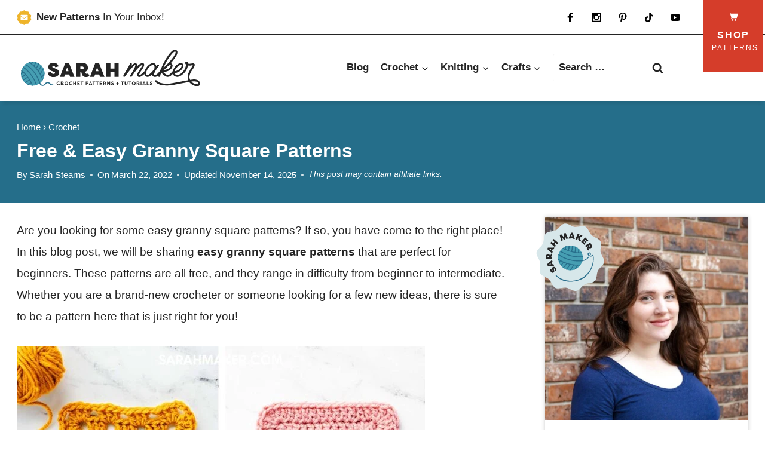

--- FILE ---
content_type: text/html; charset=UTF-8
request_url: https://sarahmaker.com/granny-square-patterns/
body_size: 71356
content:
<!doctype html>
<html lang="en-US" class="no-js" >
<head>
	<meta charset="UTF-8">
	<meta name="viewport" content="width=device-width, initial-scale=1, minimum-scale=1">
	<meta name='robots' content='index, follow, max-image-preview:large, max-snippet:-1, max-video-preview:-1' />
	<style>img:is([sizes="auto" i], [sizes^="auto," i]) { contain-intrinsic-size: 3000px 1500px }</style>
	<!-- Hubbub v.2.20.0 https://morehubbub.com/ -->
<meta property="og:locale" content="en_US" />
<meta property="og:type" content="article" />
<meta property="og:title" content="Free &amp; Easy Granny Square Patterns" />
<meta property="og:description" content="A collection of my favorite 25 free and easy granny square patterns that are perfect for beginners to learn how to crochet." />
<meta property="og:url" content="https://sarahmaker.com/granny-square-patterns/" />
<meta property="og:site_name" content="Sarah Maker" />
<meta property="og:updated_time" content="2025-11-14T18:51:51+00:00" />
<meta property="article:published_time" content="2022-03-22T14:20:12+00:00" />
<meta property="article:modified_time" content="2025-11-14T18:51:51+00:00" />
<meta name="twitter:card" content="summary_large_image" />
<meta name="twitter:title" content="Free &amp; Easy Granny Square Patterns" />
<meta name="twitter:description" content="A collection of my favorite 25 free and easy granny square patterns that are perfect for beginners to learn how to crochet." />
<meta property="og:image" content="https://sarahmaker.com/wp-content/uploads/2022/03/crochet-granny-squares.jpg" />
<meta name="twitter:image" content="https://sarahmaker.com/wp-content/uploads/2022/03/crochet-granny-squares.jpg" />
<meta property="og:image:width" content="1200" />
<meta property="og:image:height" content="1800" />
<meta property="article:author" content="https://www.facebook.com/sarahmakerblog" />
<!-- Hubbub v.2.20.0 https://morehubbub.com/ -->

	<!-- This site is optimized with the Yoast SEO plugin v24.9 - https://yoast.com/wordpress/plugins/seo/ -->
	<title>Free &amp; Easy Granny Square Patterns - Sarah Maker</title><link rel="preload" href="https://sarahmaker.com/wp-content/uploads/2024/07/header.svg" as="image" fetchpriority="high" /><link rel="preload" href="https://sarahmaker.com/wp-content/uploads/2024/07/header-mobile.svg" as="image" fetchpriority="high" /><link rel="preload" href="https://sarahmaker.com/wp-content/uploads/2022/03/crochet-granny-squares-683x1024.jpg" as="image" imagesrcset="https://sarahmaker.com/wp-content/uploads/2022/03/crochet-granny-squares-683x1024.jpg 683w, https://sarahmaker.com/wp-content/uploads/2022/03/crochet-granny-squares-200x300.jpg 200w, https://sarahmaker.com/wp-content/uploads/2022/03/crochet-granny-squares-768x1152.jpg 768w, https://sarahmaker.com/wp-content/uploads/2022/03/crochet-granny-squares-1024x1536.jpg 1024w, https://sarahmaker.com/wp-content/uploads/2022/03/crochet-granny-squares-735x1103.jpg 735w, https://sarahmaker.com/wp-content/uploads/2022/03/crochet-granny-squares-223x335.jpg 223w, https://sarahmaker.com/wp-content/uploads/2022/03/crochet-granny-squares-231x347.jpg 231w, https://sarahmaker.com/wp-content/uploads/2022/03/crochet-granny-squares-347x520.jpg 347w, https://sarahmaker.com/wp-content/uploads/2022/03/crochet-granny-squares-427x640.jpg 427w, https://sarahmaker.com/wp-content/uploads/2022/03/crochet-granny-squares-512x768.jpg 512w, https://sarahmaker.com/wp-content/uploads/2022/03/crochet-granny-squares-640x960.jpg 640w, https://sarahmaker.com/wp-content/uploads/2022/03/crochet-granny-squares-720x1080.jpg 720w, https://sarahmaker.com/wp-content/uploads/2022/03/crochet-granny-squares.jpg 1200w" imagesizes="(max-width: 683px) 100vw, 683px" fetchpriority="high" /><link rel="preload" href="https://sarahmaker.com/wp-content/uploads/2020/04/crochet-granny-square-f.jpg" as="image" imagesrcset="https://sarahmaker.com/wp-content/uploads/2020/04/crochet-granny-square-f.jpg 670w, https://sarahmaker.com/wp-content/uploads/2020/04/crochet-granny-square-f-271x300.jpg 271w" imagesizes="(max-width: 670px) 100vw, 670px" fetchpriority="high" /><style id="perfmatters-used-css">.kt-row-layout-inner,.kb-row-layout-wrap{position:relative;border:0 solid rgba(0,0,0,0);}.kt-row-layout-inner:before,.kb-row-layout-wrap:before{clear:both;display:table;content:"";}.kt-row-column-wrap{display:grid;grid-template-columns:minmax(0,1fr);gap:var(--global-row-gutter-md,2rem) var(--global-row-gutter-md,2rem);grid-auto-rows:minmax(min-content,max-content);z-index:1;position:relative;}.wp-block-kadence-rowlayout .kt-row-column-wrap.kb-theme-content-width{margin-left:auto;margin-right:auto;}.kt-row-has-bg>.kt-row-column-wrap{padding-left:var(--global-content-edge-padding,15px);padding-right:var(--global-content-edge-padding,15px);}.alignfull>.kt-row-layout-inner>.kt-row-column-wrap,.alignfull>.kt-row-column-wrap{padding-left:var(--global-content-edge-padding,15px);padding-right:var(--global-content-edge-padding,15px);}@media (min-width: 768px)and (max-width: 1024px){.wp-block-kadence-rowlayout [id*=jarallax-container-]>div{height:var(--kb-screen-height-fix,100vh) !important;margin-top:-40px !important;}}@media only screen and (min-width: 768px)and (max-width: 1366px)and (-webkit-min-device-pixel-ratio: 2){.wp-block-kadence-rowlayout [id*=jarallax-container-]>div{height:var(--kb-screen-height-fix,100vh) !important;margin-top:-40px !important;}}.entry-content .wp-block-kadence-rowlayout.alignfull,.entry-content .wp-block-kadence-rowlayout.alignwide{text-align:inherit;margin-bottom:0;}.kb-blocks-bg-slider-init.splide .splide__pagination{bottom:10px;}.kb-blocks-bg-slider-init.splide .splide__arrow{z-index:100;}.wp-block-kadence-column{display:flex;flex-direction:column;z-index:1;min-width:0;min-height:0;}.kt-inside-inner-col{flex-direction:column;border:0 solid rgba(0,0,0,0);position:relative;transition:all .3s ease;}.entry-content:not(.single-content) .kb-table-of-content-nav{margin-bottom:30px;}.kb-table-of-content-nav .kb-table-of-contents-title{font-size:110%;font-weight:bold;display:block;}.kb-table-of-content-nav .kb-table-of-content-wrap{border-style:solid;border-width:0;padding:var(--global-kb-spacing-sm,1.5rem);}.kb-table-of-content-nav .kb-table-of-content-wrap:after{clear:both;display:table;content:"";}.kb-table-of-content-nav .kb-table-of-content-wrap .kb-table-of-content-list{margin:var(--global-kb-spacing-sm,1.5rem) 0 0 0;padding-left:1.75em;list-style:disc;}.kb-table-of-content-nav .kb-table-of-content-wrap .kb-table-of-content-list .kb-table-of-contents__entry{color:inherit;}.kb-table-of-content-nav .kb-table-of-content-wrap .kb-table-of-content-list li:last-child{margin-bottom:0px;}.kb-table-of-content-nav .kb-table-of-content-wrap .kb-table-of-content-link-style-underline a{text-decoration:underline;}.kb-table-of-contents-title-wrap{display:flex;align-content:space-between;align-items:center;width:100%;border-style:solid;border-width:0;}.kb-table-of-contents-title-wrap .kb-table-of-contents-title{flex-grow:1;}.kb-table-of-contents-title-wrap .kb-table-of-contents-icon-trigger{display:block;background:rgba(0,0,0,0);height:24px;margin-left:auto;position:relative;transition:all ease-in-out .2s;width:24px;min-width:24px;padding:0;border-radius:0;color:inherit;border:0;box-shadow:none !important;}.kb-toggle-icon-style-arrow .kb-table-of-contents-icon-trigger:after,.kb-toggle-icon-style-arrow .kb-table-of-contents-icon-trigger:before,.kb-toggle-icon-style-arrowcircle .kb-table-of-contents-icon-trigger:after,.kb-toggle-icon-style-arrowcircle .kb-table-of-contents-icon-trigger:before{content:"";background-color:currentColor;height:2px;position:absolute;top:11px;transition:all ease-in-out .1333333333s;width:12px;}.kb-toggle-icon-style-arrow .kb-table-of-contents-icon-trigger:before,.kb-toggle-icon-style-arrowcircle .kb-table-of-contents-icon-trigger:before{left:2px;transform:rotate(45deg);transform-origin:50%;}.kb-toggle-icon-style-arrow .kb-table-of-contents-icon-trigger:after,.kb-toggle-icon-style-arrowcircle .kb-table-of-contents-icon-trigger:after{transform:rotate(-45deg);right:2px;transform-origin:50%;}.kb-table-of-content-nav.kb-toc-toggle-hidden .kb-table-of-content-wrap .kb-table-of-content-list{height:0 !important;padding:0 !important;margin:0 !important;overflow:hidden;}.kb-table-of-contents-title-wrap .kb-table-of-contents-title-btn.kb-table-of-contents-toggle{box-shadow:none;background:rgba(0,0,0,0);color:inherit;text-transform:inherit;display:flex;align-content:space-between;align-items:center;width:100%;border-style:solid;border-width:0;padding:0;margin:0;text-align:inherit;border-radius:0;font-size:inherit;letter-spacing:inherit;font-family:inherit;}:root{--comment-rating-star-color:#343434;}.wprm-comment-ratings-container svg .wprm-star-full{fill:var(--comment-rating-star-color);}.wprm-comment-ratings-container svg .wprm-star-empty{stroke:var(--comment-rating-star-color);}body:not(:hover) fieldset.wprm-comment-ratings-container:focus-within span{outline:1px solid #4d90fe;}.comment-form-wprm-rating{margin-bottom:20px;margin-top:5px;text-align:left;}.comment-form-wprm-rating .wprm-rating-stars{display:inline-block;vertical-align:middle;}fieldset.wprm-comment-ratings-container{background:none;border:0;display:inline-block;margin:0;padding:0;position:relative;}fieldset.wprm-comment-ratings-container legend{left:0;opacity:0;position:absolute;}fieldset.wprm-comment-ratings-container br{display:none;}fieldset.wprm-comment-ratings-container input[type=radio]{border:0;cursor:pointer;float:left;height:16px;margin:0 !important;min-height:0;min-width:0;opacity:0;padding:0 !important;width:16px;}fieldset.wprm-comment-ratings-container input[type=radio]:first-child{margin-left:-16px;}fieldset.wprm-comment-ratings-container span{font-size:0;height:16px;left:0;opacity:0;pointer-events:none;position:absolute;top:0;width:80px;}fieldset.wprm-comment-ratings-container span svg{height:100% !important;width:100% !important;}fieldset.wprm-comment-ratings-container input:checked+span,fieldset.wprm-comment-ratings-container input:hover+span{opacity:1;}fieldset.wprm-comment-ratings-container input:hover+span~span{display:none;}:root{--wprm-popup-font-size:16px;--wprm-popup-background:#fff;--wprm-popup-title:#000;--wprm-popup-content:#444;--wprm-popup-button-background:#5a822b;--wprm-popup-button-text:#fff;}@keyframes wprmPopupModalFadeIn{0%{opacity:0;}to{opacity:1;}}@keyframes wprmPopupModalFadeOut{0%{opacity:1;}to{opacity:0;}}@keyframes wprmPopupModalSlideIn{0%{transform:translateY(15%);}to{transform:translateY(0);}}@keyframes wprmPopupModalSlideOut{0%{transform:translateY(0);}to{transform:translateY(-10%);}}[data-tippy-root]{max-width:calc(100vw - 10px);}@keyframes wprmSpin{to{-webkit-transform:rotate(1turn);}}@-webkit-keyframes wprmSpin{to{-webkit-transform:rotate(1turn);}}.wp-block-button__link{box-sizing:border-box;cursor:pointer;display:inline-block;text-align:center;word-break:break-word;}.wp-block-button__link.aligncenter{text-align:center;}:where(.wp-block-button__link){border-radius:9999px;box-shadow:none;padding:calc(.667em + 2px) calc(1.333em + 2px);text-decoration:none;}.wp-block-button[style*=text-decoration] .wp-block-button__link{text-decoration:inherit;}.wp-block-buttons>.wp-block-button.has-custom-width{max-width:none;}.wp-block-buttons>.wp-block-button.has-custom-width .wp-block-button__link{width:100%;}.wp-block-buttons>.wp-block-button.wp-block-button__width-100{flex-basis:100%;width:100%;}:root :where(.wp-block-button .wp-block-button__link.is-style-outline),:root :where(.wp-block-button.is-style-outline>.wp-block-button__link){border:2px solid;padding:.667em 1.333em;}:root :where(.wp-block-button .wp-block-button__link.is-style-outline:not(.has-text-color)),:root :where(.wp-block-button.is-style-outline>.wp-block-button__link:not(.has-text-color)){color:currentColor;}:root :where(.wp-block-button .wp-block-button__link.is-style-outline:not(.has-background)),:root :where(.wp-block-button.is-style-outline>.wp-block-button__link:not(.has-background)){background-color:initial;background-image:none;}.wp-block-buttons>.wp-block-button{display:inline-block;margin:0;}.wp-block-buttons.is-content-justification-center{justify-content:center;}.wp-block-buttons.aligncenter{text-align:center;}.wp-block-buttons:not(.is-content-justification-space-between,.is-content-justification-right,.is-content-justification-left,.is-content-justification-center) .wp-block-button.aligncenter{margin-left:auto;margin-right:auto;width:100%;}.wp-block-buttons[style*=text-decoration] .wp-block-button,.wp-block-buttons[style*=text-decoration] .wp-block-button__link{text-decoration:inherit;}.wp-block-button.aligncenter,.wp-block-calendar{text-align:center;}:where(.wp-block-columns){margin-bottom:1.75em;}:where(.wp-block-columns.has-background){padding:1.25em 2.375em;}:where(.wp-block-post-comments input[type=submit]){border:none;}:where(.wp-block-cover-image:not(.has-text-color)),:where(.wp-block-cover:not(.has-text-color)){color:#fff;}:where(.wp-block-cover-image.is-light:not(.has-text-color)),:where(.wp-block-cover.is-light:not(.has-text-color)){color:#000;}:root :where(.wp-block-cover h1:not(.has-text-color)),:root :where(.wp-block-cover h2:not(.has-text-color)),:root :where(.wp-block-cover h3:not(.has-text-color)),:root :where(.wp-block-cover h4:not(.has-text-color)),:root :where(.wp-block-cover h5:not(.has-text-color)),:root :where(.wp-block-cover h6:not(.has-text-color)),:root :where(.wp-block-cover p:not(.has-text-color)){color:inherit;}.wp-block-embed.alignleft,.wp-block-embed.alignright,.wp-block[data-align=left]>[data-type="core/embed"],.wp-block[data-align=right]>[data-type="core/embed"]{max-width:360px;width:100%;}.wp-block-embed.alignleft .wp-block-embed__wrapper,.wp-block-embed.alignright .wp-block-embed__wrapper,.wp-block[data-align=left]>[data-type="core/embed"] .wp-block-embed__wrapper,.wp-block[data-align=right]>[data-type="core/embed"] .wp-block-embed__wrapper{min-width:280px;}.wp-block-cover .wp-block-embed{min-height:240px;min-width:320px;}.wp-block-embed{overflow-wrap:break-word;}.wp-block-embed :where(figcaption){margin-bottom:1em;margin-top:.5em;}.wp-block-embed iframe{max-width:100%;}.wp-block-embed__wrapper{position:relative;}.wp-embed-responsive .wp-has-aspect-ratio .wp-block-embed__wrapper:before{content:"";display:block;padding-top:50%;}.wp-embed-responsive .wp-has-aspect-ratio iframe{bottom:0;height:100%;left:0;position:absolute;right:0;top:0;width:100%;}.wp-embed-responsive .wp-embed-aspect-21-9 .wp-block-embed__wrapper:before{padding-top:42.85%;}.wp-embed-responsive .wp-embed-aspect-18-9 .wp-block-embed__wrapper:before{padding-top:50%;}.wp-embed-responsive .wp-embed-aspect-16-9 .wp-block-embed__wrapper:before{padding-top:56.25%;}.wp-embed-responsive .wp-embed-aspect-4-3 .wp-block-embed__wrapper:before{padding-top:75%;}.wp-embed-responsive .wp-embed-aspect-1-1 .wp-block-embed__wrapper:before{padding-top:100%;}.wp-embed-responsive .wp-embed-aspect-9-16 .wp-block-embed__wrapper:before{padding-top:177.77%;}.wp-embed-responsive .wp-embed-aspect-1-2 .wp-block-embed__wrapper:before{padding-top:200%;}:where(.wp-block-file){margin-bottom:1.5em;}:where(.wp-block-file__button){border-radius:2em;display:inline-block;padding:.5em 1em;}:where(.wp-block-file__button):is(a):active,:where(.wp-block-file__button):is(a):focus,:where(.wp-block-file__button):is(a):hover,:where(.wp-block-file__button):is(a):visited{box-shadow:none;color:#fff;opacity:.85;text-decoration:none;}.blocks-gallery-grid:not(.has-nested-images),.wp-block-gallery:not(.has-nested-images){display:flex;flex-wrap:wrap;list-style-type:none;margin:0;padding:0;}.blocks-gallery-grid:not(.has-nested-images) .blocks-gallery-image,.blocks-gallery-grid:not(.has-nested-images) .blocks-gallery-item,.wp-block-gallery:not(.has-nested-images) .blocks-gallery-image,.wp-block-gallery:not(.has-nested-images) .blocks-gallery-item{display:flex;flex-direction:column;flex-grow:1;justify-content:center;margin:0 1em 1em 0;position:relative;width:calc(50% - 1em);}.blocks-gallery-grid:not(.has-nested-images) .blocks-gallery-image:nth-of-type(2n),.blocks-gallery-grid:not(.has-nested-images) .blocks-gallery-item:nth-of-type(2n),.wp-block-gallery:not(.has-nested-images) .blocks-gallery-image:nth-of-type(2n),.wp-block-gallery:not(.has-nested-images) .blocks-gallery-item:nth-of-type(2n){margin-right:0;}.blocks-gallery-grid:not(.has-nested-images) .blocks-gallery-image figure,.blocks-gallery-grid:not(.has-nested-images) .blocks-gallery-item figure,.wp-block-gallery:not(.has-nested-images) .blocks-gallery-image figure,.wp-block-gallery:not(.has-nested-images) .blocks-gallery-item figure{align-items:flex-end;display:flex;height:100%;justify-content:flex-start;margin:0;}.blocks-gallery-grid:not(.has-nested-images) .blocks-gallery-image img,.blocks-gallery-grid:not(.has-nested-images) .blocks-gallery-item img,.wp-block-gallery:not(.has-nested-images) .blocks-gallery-image img,.wp-block-gallery:not(.has-nested-images) .blocks-gallery-item img{display:block;height:auto;max-width:100%;width:auto;}.blocks-gallery-grid:not(.has-nested-images) .blocks-gallery-image figcaption,.blocks-gallery-grid:not(.has-nested-images) .blocks-gallery-item figcaption,.wp-block-gallery:not(.has-nested-images) .blocks-gallery-image figcaption,.wp-block-gallery:not(.has-nested-images) .blocks-gallery-item figcaption{background:linear-gradient(0deg,rgba(0,0,0,.7),rgba(0,0,0,.3) 70%,rgba(0,0,0,0));bottom:0;box-sizing:border-box;color:#fff;font-size:.8em;margin:0;max-height:100%;overflow:auto;padding:3em .77em .7em;position:absolute;text-align:center;width:100%;z-index:2;}.blocks-gallery-grid:not(.has-nested-images) .blocks-gallery-image figcaption img,.blocks-gallery-grid:not(.has-nested-images) .blocks-gallery-item figcaption img,.wp-block-gallery:not(.has-nested-images) .blocks-gallery-image figcaption img,.wp-block-gallery:not(.has-nested-images) .blocks-gallery-item figcaption img{display:inline;}.blocks-gallery-grid:not(.has-nested-images) figcaption,.wp-block-gallery:not(.has-nested-images) figcaption{flex-grow:1;}.blocks-gallery-grid:not(.has-nested-images).is-cropped .blocks-gallery-image a,.blocks-gallery-grid:not(.has-nested-images).is-cropped .blocks-gallery-image img,.blocks-gallery-grid:not(.has-nested-images).is-cropped .blocks-gallery-item a,.blocks-gallery-grid:not(.has-nested-images).is-cropped .blocks-gallery-item img,.wp-block-gallery:not(.has-nested-images).is-cropped .blocks-gallery-image a,.wp-block-gallery:not(.has-nested-images).is-cropped .blocks-gallery-image img,.wp-block-gallery:not(.has-nested-images).is-cropped .blocks-gallery-item a,.wp-block-gallery:not(.has-nested-images).is-cropped .blocks-gallery-item img{flex:1;height:100%;object-fit:cover;width:100%;}.blocks-gallery-grid:not(.has-nested-images).columns-1 .blocks-gallery-image,.blocks-gallery-grid:not(.has-nested-images).columns-1 .blocks-gallery-item,.wp-block-gallery:not(.has-nested-images).columns-1 .blocks-gallery-image,.wp-block-gallery:not(.has-nested-images).columns-1 .blocks-gallery-item{margin-right:0;width:100%;}@media (min-width:600px){.blocks-gallery-grid:not(.has-nested-images).columns-3 .blocks-gallery-image,.blocks-gallery-grid:not(.has-nested-images).columns-3 .blocks-gallery-item,.wp-block-gallery:not(.has-nested-images).columns-3 .blocks-gallery-image,.wp-block-gallery:not(.has-nested-images).columns-3 .blocks-gallery-item{margin-right:1em;width:calc(33.33333% - .66667em);}.blocks-gallery-grid:not(.has-nested-images).columns-4 .blocks-gallery-image,.blocks-gallery-grid:not(.has-nested-images).columns-4 .blocks-gallery-item,.wp-block-gallery:not(.has-nested-images).columns-4 .blocks-gallery-image,.wp-block-gallery:not(.has-nested-images).columns-4 .blocks-gallery-item{margin-right:1em;width:calc(25% - .75em);}.blocks-gallery-grid:not(.has-nested-images).columns-5 .blocks-gallery-image,.blocks-gallery-grid:not(.has-nested-images).columns-5 .blocks-gallery-item,.wp-block-gallery:not(.has-nested-images).columns-5 .blocks-gallery-image,.wp-block-gallery:not(.has-nested-images).columns-5 .blocks-gallery-item{margin-right:1em;width:calc(20% - .8em);}.blocks-gallery-grid:not(.has-nested-images).columns-6 .blocks-gallery-image,.blocks-gallery-grid:not(.has-nested-images).columns-6 .blocks-gallery-item,.wp-block-gallery:not(.has-nested-images).columns-6 .blocks-gallery-image,.wp-block-gallery:not(.has-nested-images).columns-6 .blocks-gallery-item{margin-right:1em;width:calc(16.66667% - .83333em);}.blocks-gallery-grid:not(.has-nested-images).columns-7 .blocks-gallery-image,.blocks-gallery-grid:not(.has-nested-images).columns-7 .blocks-gallery-item,.wp-block-gallery:not(.has-nested-images).columns-7 .blocks-gallery-image,.wp-block-gallery:not(.has-nested-images).columns-7 .blocks-gallery-item{margin-right:1em;width:calc(14.28571% - .85714em);}.blocks-gallery-grid:not(.has-nested-images).columns-8 .blocks-gallery-image,.blocks-gallery-grid:not(.has-nested-images).columns-8 .blocks-gallery-item,.wp-block-gallery:not(.has-nested-images).columns-8 .blocks-gallery-image,.wp-block-gallery:not(.has-nested-images).columns-8 .blocks-gallery-item{margin-right:1em;width:calc(12.5% - .875em);}.blocks-gallery-grid:not(.has-nested-images).columns-1 .blocks-gallery-image:nth-of-type(1n),.blocks-gallery-grid:not(.has-nested-images).columns-1 .blocks-gallery-item:nth-of-type(1n),.blocks-gallery-grid:not(.has-nested-images).columns-2 .blocks-gallery-image:nth-of-type(2n),.blocks-gallery-grid:not(.has-nested-images).columns-2 .blocks-gallery-item:nth-of-type(2n),.blocks-gallery-grid:not(.has-nested-images).columns-3 .blocks-gallery-image:nth-of-type(3n),.blocks-gallery-grid:not(.has-nested-images).columns-3 .blocks-gallery-item:nth-of-type(3n),.blocks-gallery-grid:not(.has-nested-images).columns-4 .blocks-gallery-image:nth-of-type(4n),.blocks-gallery-grid:not(.has-nested-images).columns-4 .blocks-gallery-item:nth-of-type(4n),.blocks-gallery-grid:not(.has-nested-images).columns-5 .blocks-gallery-image:nth-of-type(5n),.blocks-gallery-grid:not(.has-nested-images).columns-5 .blocks-gallery-item:nth-of-type(5n),.blocks-gallery-grid:not(.has-nested-images).columns-6 .blocks-gallery-image:nth-of-type(6n),.blocks-gallery-grid:not(.has-nested-images).columns-6 .blocks-gallery-item:nth-of-type(6n),.blocks-gallery-grid:not(.has-nested-images).columns-7 .blocks-gallery-image:nth-of-type(7n),.blocks-gallery-grid:not(.has-nested-images).columns-7 .blocks-gallery-item:nth-of-type(7n),.blocks-gallery-grid:not(.has-nested-images).columns-8 .blocks-gallery-image:nth-of-type(8n),.blocks-gallery-grid:not(.has-nested-images).columns-8 .blocks-gallery-item:nth-of-type(8n),.wp-block-gallery:not(.has-nested-images).columns-1 .blocks-gallery-image:nth-of-type(1n),.wp-block-gallery:not(.has-nested-images).columns-1 .blocks-gallery-item:nth-of-type(1n),.wp-block-gallery:not(.has-nested-images).columns-2 .blocks-gallery-image:nth-of-type(2n),.wp-block-gallery:not(.has-nested-images).columns-2 .blocks-gallery-item:nth-of-type(2n),.wp-block-gallery:not(.has-nested-images).columns-3 .blocks-gallery-image:nth-of-type(3n),.wp-block-gallery:not(.has-nested-images).columns-3 .blocks-gallery-item:nth-of-type(3n),.wp-block-gallery:not(.has-nested-images).columns-4 .blocks-gallery-image:nth-of-type(4n),.wp-block-gallery:not(.has-nested-images).columns-4 .blocks-gallery-item:nth-of-type(4n),.wp-block-gallery:not(.has-nested-images).columns-5 .blocks-gallery-image:nth-of-type(5n),.wp-block-gallery:not(.has-nested-images).columns-5 .blocks-gallery-item:nth-of-type(5n),.wp-block-gallery:not(.has-nested-images).columns-6 .blocks-gallery-image:nth-of-type(6n),.wp-block-gallery:not(.has-nested-images).columns-6 .blocks-gallery-item:nth-of-type(6n),.wp-block-gallery:not(.has-nested-images).columns-7 .blocks-gallery-image:nth-of-type(7n),.wp-block-gallery:not(.has-nested-images).columns-7 .blocks-gallery-item:nth-of-type(7n),.wp-block-gallery:not(.has-nested-images).columns-8 .blocks-gallery-image:nth-of-type(8n),.wp-block-gallery:not(.has-nested-images).columns-8 .blocks-gallery-item:nth-of-type(8n){margin-right:0;}}.blocks-gallery-grid:not(.has-nested-images) .blocks-gallery-image:last-child,.blocks-gallery-grid:not(.has-nested-images) .blocks-gallery-item:last-child,.wp-block-gallery:not(.has-nested-images) .blocks-gallery-image:last-child,.wp-block-gallery:not(.has-nested-images) .blocks-gallery-item:last-child{margin-right:0;}.blocks-gallery-grid:not(.has-nested-images).alignleft,.blocks-gallery-grid:not(.has-nested-images).alignright,.wp-block-gallery:not(.has-nested-images).alignleft,.wp-block-gallery:not(.has-nested-images).alignright{max-width:420px;width:100%;}.blocks-gallery-grid:not(.has-nested-images).aligncenter .blocks-gallery-item figure,.wp-block-gallery:not(.has-nested-images).aligncenter .blocks-gallery-item figure{justify-content:center;}.wp-block-gallery:not(.is-cropped) .blocks-gallery-item{align-self:flex-start;}figure.wp-block-gallery.has-nested-images{align-items:normal;}.wp-block-gallery.has-nested-images figure.wp-block-image:not(#individual-image){margin:0;width:calc(50% - var(--wp--style--unstable-gallery-gap,16px) / 2);}.wp-block-gallery.has-nested-images figure.wp-block-image{box-sizing:border-box;display:flex;flex-direction:column;flex-grow:1;justify-content:center;max-width:100%;position:relative;}.wp-block-gallery.has-nested-images figure.wp-block-image>a,.wp-block-gallery.has-nested-images figure.wp-block-image>div{flex-direction:column;flex-grow:1;margin:0;}.wp-block-gallery.has-nested-images figure.wp-block-image img{display:block;height:auto;max-width:100% !important;width:auto;}.wp-block-gallery.has-nested-images figure.wp-block-image figcaption{background:linear-gradient(0deg,rgba(0,0,0,.7),rgba(0,0,0,.3) 70%,rgba(0,0,0,0));bottom:0;box-sizing:border-box;color:#fff;font-size:13px;left:0;margin-bottom:0;max-height:60%;overflow:auto;padding:0 8px 8px;position:absolute;scrollbar-color:rgba(0,0,0,0) rgba(0,0,0,0);scrollbar-gutter:stable both-edges;scrollbar-width:thin;text-align:center;width:100%;will-change:transform;}.wp-block-gallery.has-nested-images figure.wp-block-image figcaption::-webkit-scrollbar{height:12px;width:12px;}.wp-block-gallery.has-nested-images figure.wp-block-image figcaption::-webkit-scrollbar-track{background-color:initial;}.wp-block-gallery.has-nested-images figure.wp-block-image figcaption::-webkit-scrollbar-thumb{background-clip:padding-box;background-color:initial;border:3px solid rgba(0,0,0,0);border-radius:8px;}.wp-block-gallery.has-nested-images figure.wp-block-image figcaption:focus-within::-webkit-scrollbar-thumb,.wp-block-gallery.has-nested-images figure.wp-block-image figcaption:focus::-webkit-scrollbar-thumb,.wp-block-gallery.has-nested-images figure.wp-block-image figcaption:hover::-webkit-scrollbar-thumb{background-color:rgba(255,255,255,.8);}.wp-block-gallery.has-nested-images figure.wp-block-image figcaption:focus,.wp-block-gallery.has-nested-images figure.wp-block-image figcaption:focus-within,.wp-block-gallery.has-nested-images figure.wp-block-image figcaption:hover{scrollbar-color:rgba(255,255,255,.8) rgba(0,0,0,0);}@media (hover:none){.wp-block-gallery.has-nested-images figure.wp-block-image figcaption{scrollbar-color:rgba(255,255,255,.8) rgba(0,0,0,0);}}.wp-block-gallery.has-nested-images figure.wp-block-image figcaption img{display:inline;}.wp-block-gallery.has-nested-images figure.wp-block-image figcaption a{color:inherit;}.wp-block-gallery.has-nested-images figure.wp-block-image.has-custom-border img{box-sizing:border-box;}.wp-block-gallery.has-nested-images figure.wp-block-image.has-custom-border>a,.wp-block-gallery.has-nested-images figure.wp-block-image.has-custom-border>div,.wp-block-gallery.has-nested-images figure.wp-block-image.is-style-rounded>a,.wp-block-gallery.has-nested-images figure.wp-block-image.is-style-rounded>div{flex:1 1 auto;}.wp-block-gallery.has-nested-images figure.wp-block-image.has-custom-border figcaption,.wp-block-gallery.has-nested-images figure.wp-block-image.is-style-rounded figcaption{background:none;color:inherit;flex:initial;margin:0;padding:10px 10px 9px;position:relative;}.wp-block-gallery.has-nested-images figcaption{flex-basis:100%;flex-grow:1;text-align:center;}.wp-block-gallery.has-nested-images:not(.is-cropped) figure.wp-block-image:not(#individual-image){margin-bottom:auto;margin-top:0;}.wp-block-gallery.has-nested-images.is-cropped figure.wp-block-image:not(#individual-image){align-self:inherit;}.wp-block-gallery.has-nested-images.is-cropped figure.wp-block-image:not(#individual-image)>a,.wp-block-gallery.has-nested-images.is-cropped figure.wp-block-image:not(#individual-image)>div:not(.components-drop-zone){display:flex;}.wp-block-gallery.has-nested-images.is-cropped figure.wp-block-image:not(#individual-image) a,.wp-block-gallery.has-nested-images.is-cropped figure.wp-block-image:not(#individual-image) img{flex:1 0 0%;height:100%;object-fit:cover;width:100%;}.wp-block-gallery.has-nested-images.columns-1 figure.wp-block-image:not(#individual-image){width:100%;}@media (min-width:600px){.wp-block-gallery.has-nested-images.columns-3 figure.wp-block-image:not(#individual-image){width:calc(33.33333% - var(--wp--style--unstable-gallery-gap,16px) * .66667);}.wp-block-gallery.has-nested-images.columns-4 figure.wp-block-image:not(#individual-image){width:calc(25% - var(--wp--style--unstable-gallery-gap,16px) * .75);}.wp-block-gallery.has-nested-images.columns-5 figure.wp-block-image:not(#individual-image){width:calc(20% - var(--wp--style--unstable-gallery-gap,16px) * .8);}.wp-block-gallery.has-nested-images.columns-6 figure.wp-block-image:not(#individual-image){width:calc(16.66667% - var(--wp--style--unstable-gallery-gap,16px) * .83333);}.wp-block-gallery.has-nested-images.columns-7 figure.wp-block-image:not(#individual-image){width:calc(14.28571% - var(--wp--style--unstable-gallery-gap,16px) * .85714);}.wp-block-gallery.has-nested-images.columns-8 figure.wp-block-image:not(#individual-image){width:calc(12.5% - var(--wp--style--unstable-gallery-gap,16px) * .875);}.wp-block-gallery.has-nested-images.columns-default figure.wp-block-image:not(#individual-image){width:calc(33.33% - var(--wp--style--unstable-gallery-gap,16px) * .66667);}.wp-block-gallery.has-nested-images.columns-default figure.wp-block-image:not(#individual-image):first-child:nth-last-child(2),.wp-block-gallery.has-nested-images.columns-default figure.wp-block-image:not(#individual-image):first-child:nth-last-child(2)~figure.wp-block-image:not(#individual-image){width:calc(50% - var(--wp--style--unstable-gallery-gap,16px) * .5);}.wp-block-gallery.has-nested-images.columns-default figure.wp-block-image:not(#individual-image):first-child:last-child{width:100%;}}.wp-block-gallery.has-nested-images.alignleft,.wp-block-gallery.has-nested-images.alignright{max-width:420px;width:100%;}.wp-block-gallery.has-nested-images.aligncenter{justify-content:center;}.wp-block-group{box-sizing:border-box;}:where(.wp-block-group.wp-block-group-is-layout-constrained){position:relative;}h1.has-background,h2.has-background,h3.has-background,h4.has-background,h5.has-background,h6.has-background{padding:1.25em 2.375em;}.wp-block-image img{box-sizing:border-box;height:auto;max-width:100%;vertical-align:bottom;}.wp-block-image[style*=border-radius] img,.wp-block-image[style*=border-radius]>a{border-radius:inherit;}.wp-block-image.aligncenter{text-align:center;}.wp-block-image.alignfull img,.wp-block-image.alignwide img{height:auto;width:100%;}.wp-block-image .aligncenter,.wp-block-image .alignleft,.wp-block-image .alignright,.wp-block-image.aligncenter,.wp-block-image.alignleft,.wp-block-image.alignright{display:table;}.wp-block-image .aligncenter>figcaption,.wp-block-image .alignleft>figcaption,.wp-block-image .alignright>figcaption,.wp-block-image.aligncenter>figcaption,.wp-block-image.alignleft>figcaption,.wp-block-image.alignright>figcaption{caption-side:bottom;display:table-caption;}.wp-block-image .aligncenter{margin-left:auto;margin-right:auto;}.wp-block-image :where(figcaption){margin-bottom:1em;margin-top:.5em;}.wp-block-image figure{margin:0;}@keyframes turn-on-visibility{0%{opacity:0;}to{opacity:1;}}@keyframes turn-off-visibility{0%{opacity:1;visibility:visible;}99%{opacity:0;visibility:visible;}to{opacity:0;visibility:hidden;}}@keyframes lightbox-zoom-in{0%{transform:translate(calc(( -100vw + var(--wp--lightbox-scrollbar-width) ) / 2 + var(--wp--lightbox-initial-left-position)),calc(-50vh + var(--wp--lightbox-initial-top-position))) scale(var(--wp--lightbox-scale));}to{transform:translate(-50%,-50%) scale(1);}}@keyframes lightbox-zoom-out{0%{transform:translate(-50%,-50%) scale(1);visibility:visible;}99%{visibility:visible;}to{transform:translate(calc(( -100vw + var(--wp--lightbox-scrollbar-width) ) / 2 + var(--wp--lightbox-initial-left-position)),calc(-50vh + var(--wp--lightbox-initial-top-position))) scale(var(--wp--lightbox-scale));visibility:hidden;}}:where(.wp-block-latest-comments:not([style*=line-height] .wp-block-latest-comments__comment)){line-height:1.1;}:where(.wp-block-latest-comments:not([style*=line-height] .wp-block-latest-comments__comment-excerpt p)){line-height:1.8;}:root :where(.wp-block-latest-posts.is-grid){padding:0;}:root :where(.wp-block-latest-posts.wp-block-latest-posts__list){padding-left:0;}ol,ul{box-sizing:border-box;}:root :where(ul.has-background,ol.has-background){padding:1.25em 2.375em;}:where(.wp-block-navigation.has-background .wp-block-navigation-item a:not(.wp-element-button)),:where(.wp-block-navigation.has-background .wp-block-navigation-submenu a:not(.wp-element-button)){padding:.5em 1em;}:where(.wp-block-navigation .wp-block-navigation__submenu-container .wp-block-navigation-item a:not(.wp-element-button)),:where(.wp-block-navigation .wp-block-navigation__submenu-container .wp-block-navigation-submenu a:not(.wp-element-button)),:where(.wp-block-navigation .wp-block-navigation__submenu-container .wp-block-navigation-submenu button.wp-block-navigation-item__content),:where(.wp-block-navigation .wp-block-navigation__submenu-container .wp-block-pages-list__item button.wp-block-navigation-item__content){padding:.5em 1em;}@keyframes overlay-menu__fade-in-animation{0%{opacity:0;transform:translateY(.5em);}to{opacity:1;transform:translateY(0);}}:root :where(p.has-background){padding:1.25em 2.375em;}:where(p.has-text-color:not(.has-link-color)) a{color:inherit;}:where(.wp-block-post-comments-form) input:not([type=submit]),:where(.wp-block-post-comments-form) textarea{border:1px solid #949494;font-family:inherit;font-size:1em;}:where(.wp-block-post-comments-form) input:where(:not([type=submit]):not([type=checkbox])),:where(.wp-block-post-comments-form) textarea{padding:calc(.667em + 2px);}:where(.wp-block-post-excerpt){margin-bottom:var(--wp--style--block-gap);margin-top:var(--wp--style--block-gap);}:where(.wp-block-preformatted.has-background){padding:1.25em 2.375em;}:where(.wp-block-search__button){border:1px solid #ccc;padding:6px 10px;}:where(.wp-block-search__input){font-family:inherit;font-size:inherit;font-style:inherit;font-weight:inherit;letter-spacing:inherit;line-height:inherit;text-transform:inherit;}:where(.wp-block-search__button-inside .wp-block-search__inside-wrapper){border:1px solid #949494;box-sizing:border-box;padding:4px;}:where(.wp-block-search__button-inside .wp-block-search__inside-wrapper) :where(.wp-block-search__button){padding:4px 8px;}:root :where(.wp-block-separator.is-style-dots){height:auto;line-height:1;text-align:center;}:root :where(.wp-block-separator.is-style-dots):before{color:currentColor;content:"···";font-family:serif;font-size:1.5em;letter-spacing:2em;padding-left:2em;}:root :where(.wp-block-site-logo.is-style-rounded){border-radius:9999px;}:root :where(.wp-block-site-title a){color:inherit;}:root :where(.wp-block-social-links .wp-social-link a){padding:.25em;}:root :where(.wp-block-social-links.is-style-logos-only .wp-social-link a){padding:0;}:root :where(.wp-block-social-links.is-style-pill-shape .wp-social-link a){padding-left:.66667em;padding-right:.66667em;}:root :where(.wp-block-tag-cloud.is-style-outline){display:flex;flex-wrap:wrap;gap:1ch;}:root :where(.wp-block-tag-cloud.is-style-outline a){border:1px solid;font-size:unset !important;margin-right:0;padding:1ch 2ch;text-decoration:none !important;}:where(.wp-block-term-description){margin-bottom:var(--wp--style--block-gap);margin-top:var(--wp--style--block-gap);}:where(pre.wp-block-verse){font-family:inherit;}.editor-styles-wrapper,.entry-content{counter-reset:footnotes;}a[data-fn].fn{counter-increment:footnotes;display:inline-flex;font-size:smaller;text-decoration:none;text-indent:-9999999px;vertical-align:super;}a[data-fn].fn:after{content:"[" counter(footnotes) "]";float:left;text-indent:0;}.wp-element-button{cursor:pointer;}:root{--wp--preset--font-size--normal:16px;--wp--preset--font-size--huge:42px;}.has-text-align-center{text-align:center;}.aligncenter{clear:both;}.screen-reader-text{border:0;clip:rect(1px,1px,1px,1px);clip-path:inset(50%);height:1px;margin:-1px;overflow:hidden;padding:0;position:absolute;width:1px;word-wrap:normal !important;}.screen-reader-text:focus{background-color:#ddd;clip:auto !important;clip-path:none;color:#444;display:block;font-size:1em;height:auto;left:5px;line-height:normal;padding:15px 23px 14px;text-decoration:none;top:5px;width:auto;z-index:100000;}html :where(.has-border-color){border-style:solid;}html :where([style*=border-top-color]){border-top-style:solid;}html :where([style*=border-right-color]){border-right-style:solid;}html :where([style*=border-bottom-color]){border-bottom-style:solid;}html :where([style*=border-left-color]){border-left-style:solid;}html :where([style*=border-width]){border-style:solid;}html :where([style*=border-top-width]){border-top-style:solid;}html :where([style*=border-right-width]){border-right-style:solid;}html :where([style*=border-bottom-width]){border-bottom-style:solid;}html :where([style*=border-left-width]){border-left-style:solid;}html :where(img[class*=wp-image-]){height:auto;max-width:100%;}:where(figure){margin:0 0 1em;}html :where(.is-position-sticky){--wp-admin--admin-bar--position-offset:var(--wp-admin--admin-bar--height,0px);}@media screen and (max-width:600px){html :where(.is-position-sticky){--wp-admin--admin-bar--position-offset:0px;}}form.formkit-form[data-format="inline"]{margin-left:auto;margin-right:auto;margin-bottom:20px;}@media only screen and (min-width: 482px){form.formkit-form[data-format="inline"]{margin-bottom:30px;}}#dpsp-content-bottom{margin-top:1.2em;}.dpsp-networks-btns-wrapper{margin:0 !important;padding:0 !important;list-style:none !important;}.dpsp-networks-btns-wrapper:after{display:block;clear:both;height:0;content:"";}.dpsp-networks-btns-wrapper li{float:left;margin:0;padding:0;border:0;list-style-type:none !important;-webkit-transition:all .15s ease-in;-moz-transition:all .15s ease-in;-o-transition:all .15s ease-in;transition:all .15s ease-in;}.dpsp-networks-btns-wrapper li:before{display:none !important;}.dpsp-networks-btns-wrapper li:first-child{margin-left:0 !important;}.dpsp-networks-btns-wrapper .dpsp-network-btn{display:flex;position:relative;-moz-box-sizing:border-box;box-sizing:border-box;width:100%;min-width:40px;height:40px;max-height:40px;padding:0;border:2px solid;border-radius:0;box-shadow:none;font-family:Arial,sans-serif;font-size:14px;font-weight:700;line-height:36px;text-align:center;vertical-align:middle;text-decoration:none !important;text-transform:unset !important;cursor:pointer;-webkit-transition:all .15s ease-in;-moz-transition:all .15s ease-in;-o-transition:all .15s ease-in;transition:all .15s ease-in;}.dpsp-networks-btns-wrapper .dpsp-network-btn .dpsp-network-label{padding-right:.5em;padding-left:.5em;}.dpsp-networks-btns-wrapper .dpsp-network-btn.dpsp-has-count .dpsp-network-label{padding-right:.25em;}.dpsp-networks-btns-wrapper .dpsp-network-btn:focus,.dpsp-networks-btns-wrapper .dpsp-network-btn:hover{border:2px solid;outline:none;box-shadow:0 0 0 3px rgba(21,156,228,.4);box-shadow:0 0 0 3px var(--networkHover);}.dpsp-networks-btns-wrapper .dpsp-network-btn:after{display:block;clear:both;height:0;content:"";}.dpsp-networks-btns-wrapper .dpsp-network-btn .dpsp-network-count{padding-right:.5em;padding-left:.25em;font-size:13px;font-weight:400;white-space:nowrap;}.dpsp-networks-btns-wrapper.dpsp-column-3 li{width:33.3333%;}.dpsp-has-spacing .dpsp-networks-btns-wrapper.dpsp-column-3 li{width:32%;}.dpsp-networks-btns-wrapper.dpsp-column-3 li:nth-child(3n){margin-right:0;}.dpsp-facebook{--networkAccent:#334d87;--networkColor:#3a579a;--networkHover:rgba(51,77,135,.4);}.dpsp-networks-btns-wrapper .dpsp-network-btn.dpsp-facebook{border-color:#3a579a;color:#3a579a;background:#3a579a;}.dpsp-networks-btns-wrapper .dpsp-network-btn.dpsp-facebook:not(:hover):not(:active){color:#3a579a;}.dpsp-networks-btns-wrapper .dpsp-network-btn.dpsp-facebook .dpsp-network-icon{border-color:#3a579a;color:#3a579a;background:#3a579a;}.dpsp-networks-btns-wrapper .dpsp-network-btn.dpsp-facebook .dpsp-network-icon.dpsp-network-icon-outlined .dpsp-network-icon-inner>svg{fill:none !important;stroke:var(--customNetworkColor,var(--networkColor,#3a579a));stroke-width:1;}.dpsp-networks-btns-wrapper .dpsp-network-btn.dpsp-facebook .dpsp-network-icon .dpsp-network-icon-inner>svg{fill:var(--customNetworkColor,var(--networkColor,#3a579a));}.dpsp-networks-btns-wrapper .dpsp-network-btn.dpsp-facebook .dpsp-network-icon .dpsp-network-icon-inner>svg>svg{fill:var(--customNetworkColor,var(--networkColor,#3a579a));stroke:var(--customNetworkColor,var(--networkColor,#3a579a));stroke-width:1;}.dpsp-networks-btns-wrapper .dpsp-network-btn.dpsp-facebook:focus,.dpsp-networks-btns-wrapper .dpsp-network-btn.dpsp-facebook:focus .dpsp-network-icon,.dpsp-networks-btns-wrapper .dpsp-network-btn.dpsp-facebook:hover,.dpsp-networks-btns-wrapper .dpsp-network-btn.dpsp-facebook:hover .dpsp-network-icon{border-color:#334d87;color:#334d87;background:#334d87;}.dpsp-networks-btns-wrapper .dpsp-network-btn.dpsp-facebook:focus .dpsp-network-icon .dpsp-network-icon-inner>svg,.dpsp-networks-btns-wrapper .dpsp-network-btn.dpsp-facebook:hover .dpsp-network-icon .dpsp-network-icon-inner>svg{fill:#334d87;}.dpsp-networks-btns-wrapper .dpsp-network-btn.dpsp-facebook:focus .dpsp-network-icon .dpsp-network-icon-inner>svg>svg,.dpsp-networks-btns-wrapper .dpsp-network-btn.dpsp-facebook:hover .dpsp-network-icon .dpsp-network-icon-inner>svg>svg{fill:var(--customNetworkHoverColor,var(--networkHover,#334d87));stroke:var(--customNetworkHoverColor,var(--networkHover,#334d87));}.dpsp-pinterest{--networkAccent:#b31e24;--networkColor:#c92228;--networkHover:rgba(179,30,36,.4);}.dpsp-networks-btns-wrapper .dpsp-network-btn.dpsp-pinterest{border-color:#c92228;color:#c92228;background:#c92228;}.dpsp-networks-btns-wrapper .dpsp-network-btn.dpsp-pinterest:not(:hover):not(:active){color:#c92228;}.dpsp-networks-btns-wrapper .dpsp-network-btn.dpsp-pinterest .dpsp-network-icon{border-color:#c92228;color:#c92228;background:#c92228;}.dpsp-networks-btns-wrapper .dpsp-network-btn.dpsp-pinterest .dpsp-network-icon.dpsp-network-icon-outlined .dpsp-network-icon-inner>svg{fill:none !important;stroke:var(--customNetworkColor,var(--networkColor,#c92228));stroke-width:1;}.dpsp-networks-btns-wrapper .dpsp-network-btn.dpsp-pinterest .dpsp-network-icon .dpsp-network-icon-inner>svg{fill:var(--customNetworkColor,var(--networkColor,#c92228));}.dpsp-networks-btns-wrapper .dpsp-network-btn.dpsp-pinterest .dpsp-network-icon .dpsp-network-icon-inner>svg>svg{fill:var(--customNetworkColor,var(--networkColor,#c92228));stroke:var(--customNetworkColor,var(--networkColor,#c92228));stroke-width:1;}.dpsp-networks-btns-wrapper .dpsp-network-btn.dpsp-pinterest:focus,.dpsp-networks-btns-wrapper .dpsp-network-btn.dpsp-pinterest:focus .dpsp-network-icon,.dpsp-networks-btns-wrapper .dpsp-network-btn.dpsp-pinterest:hover,.dpsp-networks-btns-wrapper .dpsp-network-btn.dpsp-pinterest:hover .dpsp-network-icon{border-color:#b31e24;color:#b31e24;background:#b31e24;}.dpsp-networks-btns-wrapper .dpsp-network-btn.dpsp-pinterest:focus .dpsp-network-icon .dpsp-network-icon-inner>svg,.dpsp-networks-btns-wrapper .dpsp-network-btn.dpsp-pinterest:hover .dpsp-network-icon .dpsp-network-icon-inner>svg{fill:#b31e24;}.dpsp-networks-btns-wrapper .dpsp-network-btn.dpsp-pinterest:focus .dpsp-network-icon .dpsp-network-icon-inner>svg>svg,.dpsp-networks-btns-wrapper .dpsp-network-btn.dpsp-pinterest:hover .dpsp-network-icon .dpsp-network-icon-inner>svg>svg{fill:var(--customNetworkHoverColor,var(--networkHover,#b31e24));stroke:var(--customNetworkHoverColor,var(--networkHover,#b31e24));}.dpsp-grow{--networkAccent:#243c4a;--networkColor:#4b8df0;--networkHover:rgba(36,60,74,.4);}.dpsp-networks-btns-wrapper .dpsp-network-btn.dpsp-grow{border-color:#4b8df0;color:#4b8df0;background:#4b8df0;}.dpsp-networks-btns-wrapper .dpsp-network-btn.dpsp-grow:not(:hover):not(:active){color:#4b8df0;}.dpsp-networks-btns-wrapper .dpsp-network-btn.dpsp-grow .dpsp-network-icon{border-color:#4b8df0;color:#4b8df0;background:#4b8df0;}.dpsp-networks-btns-wrapper .dpsp-network-btn.dpsp-grow .dpsp-network-icon.dpsp-network-icon-outlined .dpsp-network-icon-inner>svg{fill:none !important;stroke:var(--customNetworkColor,var(--networkColor,#4b8df0));stroke-width:1;}.dpsp-networks-btns-wrapper .dpsp-network-btn.dpsp-grow .dpsp-network-icon .dpsp-network-icon-inner>svg{fill:var(--customNetworkColor,var(--networkColor,#4b8df0));}.dpsp-networks-btns-wrapper .dpsp-network-btn.dpsp-grow .dpsp-network-icon .dpsp-network-icon-inner>svg>svg{fill:var(--customNetworkColor,var(--networkColor,#4b8df0));stroke:var(--customNetworkColor,var(--networkColor,#4b8df0));stroke-width:1;}.dpsp-networks-btns-wrapper .dpsp-network-btn.dpsp-grow:focus,.dpsp-networks-btns-wrapper .dpsp-network-btn.dpsp-grow:focus .dpsp-network-icon,.dpsp-networks-btns-wrapper .dpsp-network-btn.dpsp-grow:hover,.dpsp-networks-btns-wrapper .dpsp-network-btn.dpsp-grow:hover .dpsp-network-icon{border-color:#243c4a;color:#243c4a;background:#243c4a;}.dpsp-networks-btns-wrapper .dpsp-network-btn.dpsp-grow:focus .dpsp-network-icon .dpsp-network-icon-inner>svg,.dpsp-networks-btns-wrapper .dpsp-network-btn.dpsp-grow:hover .dpsp-network-icon .dpsp-network-icon-inner>svg{fill:#243c4a;}.dpsp-networks-btns-wrapper .dpsp-network-btn.dpsp-grow:focus .dpsp-network-icon .dpsp-network-icon-inner>svg>svg,.dpsp-networks-btns-wrapper .dpsp-network-btn.dpsp-grow:hover .dpsp-network-icon .dpsp-network-icon-inner>svg>svg{fill:var(--customNetworkHoverColor,var(--networkHover,#243c4a));stroke:var(--customNetworkHoverColor,var(--networkHover,#243c4a));}.dpsp-has-spacing .dpsp-networks-btns-wrapper li{margin-right:2%;margin-bottom:10px;margin-left:0 !important;}.dpsp-size-small .dpsp-networks-btns-wrapper:not(.dpsp-networks-btns-sidebar):not(.dpsp-networks-btns-sticky-bar) .dpsp-network-btn{min-width:32px;height:32px;max-height:32px;line-height:28px;}.dpsp-size-small .dpsp-networks-btns-wrapper:not(.dpsp-networks-btns-sidebar):not(.dpsp-networks-btns-sticky-bar) .dpsp-network-btn .dpsp-network-icon{width:32px;height:32px;line-height:28px;}.dpsp-size-small .dpsp-networks-btns-wrapper:not(.dpsp-networks-btns-sidebar):not(.dpsp-networks-btns-sticky-bar) .dpsp-network-btn .dpsp-network-icon-inner{height:28px;}.dpsp-networks-btns-wrapper .dpsp-network-btn.dpsp-grow:not(.dpsp-grow-saved) .dpsp-network-label{padding-right:2.15ch;}.dpsp-networks-btns-wrapper .dpsp-network-list-item-grow{max-width:0;max-height:0;opacity:0;transition:all .4s ease;transform-origin:top;}.dpsp-networks-btns-wrapper .dpsp-network-list-item-grow .dpsp-network-count,.dpsp-networks-btns-wrapper .dpsp-network-list-item-grow .dpsp-network-icon,.dpsp-networks-btns-wrapper .dpsp-network-list-item-grow .dpsp-network-label{opacity:0;}@media print{#dpsp-content-bottom,#dpsp-content-top,#dpsp-floating-sidebar,#dpsp-pop-up,#dpsp-pop-up-overlay,#dpsp-sticky-bar-wrapper,.dpsp-share-text{display:none !important;}}.dpsp-pin-it-wrapper:hover .dpsp-pin-it-button{visibility:visible;color:#fff !important;background-color:#c92228 !important;}.wp-block-gallery.is-cropped .blocks-gallery-item .dpsp-pin-it-wrapper{height:100%;flex:1;object-fit:cover;}.dpsp-pin-it-button{display:inline-block;position:absolute;visibility:hidden;width:auto !important;height:40px !important;border:0 !important;color:transparent !important;background:transparent;background-image:none !important;box-shadow:none !important;font-family:Arial;font-size:14px;font-weight:700;line-height:40px;vertical-align:middle;text-decoration:none !important;transition:all .25s ease-in-out;}.dpsp-pin-it-button:hover{color:#fff;background:#b31e24;box-shadow:none !important;}.dpsp-pin-it-button.dpsp-pin-it-button-has-label{padding-right:20px;}.dpsp-pin-it-button.dpsp-pin-it-button-has-label:after{display:inline-block;content:attr(title);}.dpsp-pin-it-button .dpsp-network-icon{display:inline-block;width:40px;height:40px;text-align:center;vertical-align:top;}.dpsp-pin-it-button .dpsp-network-icon svg{display:inline-block;height:20px;vertical-align:middle;fill:#fff;}.dpsp-pin-it-button.dpsp-pin-it-button-top-left{top:10px;left:10px;}.dpsp-pin-it-button.dpsp-pin-it-button-top-right{top:10px;right:10px;}.dpsp-pin-it-button.dpsp-pin-it-button-bottom-left{bottom:10px;left:10px;}.dpsp-pin-it-button.dpsp-pin-it-button-bottom-right{right:10px;bottom:10px;}.dpsp-pin-it-button.dpsp-pin-it-button-center{top:50%;left:50%;white-space:nowrap;transform:translate(-50%,-50%);}.dpsp-pin-it-button.dpsp-pin-it-button-shape-rectangular{border-radius:0;}.dpsp-pin-it-button.dpsp-pin-it-button-shape-rounded{border-radius:4px;}.dpsp-pin-it-button.dpsp-pin-it-button-shape-circle{border-radius:40px;}.dpsp-networks-btns-wrapper .dpsp-network-btn .dpsp-network-icon{display:block;position:relative;top:-2px;left:-2px;-moz-box-sizing:border-box;box-sizing:border-box;width:40px;height:40px;border:2px solid;font-size:14px;line-height:36px;text-align:center;-webkit-transition:all .15s ease-in;-moz-transition:all .15s ease-in;-o-transition:all .15s ease-in;transition:all .15s ease-in;align-self:start;flex:0 0 auto;}.dpsp-icon-total-share svg,.dpsp-network-icon .dpsp-network-icon-inner svg{position:relative;overflow:visible;width:auto;max-height:14px;transition:fill .15s ease-in-out;}.dpsp-icon-total-share,.dpsp-network-icon-inner{display:flex;align-items:center;justify-content:center;}.dpsp-network-icon-inner{height:36px;transition:all .2s ease;}.dpsp-networks-btns-wrapper.dpsp-has-button-icon-animation .dpsp-network-btn:hover .dpsp-network-icon-inner{transition:all .2s cubic-bezier(.62,3.15,.4,-.64);transform:scale(1.5);}.dpsp-show-total-share-count{position:relative;}.dpsp-total-share-wrapper{position:relative;margin-top:10px;color:#5d6368;font-family:Helvetica,Helvetica Neue,Arial,sans-serif;line-height:1.345;}.dpsp-total-share-wrapper .dpsp-total-share-count{font-size:15px;line-height:18px;white-space:nowrap;}.dpsp-total-share-wrapper .dpsp-icon-total-share{position:absolute;top:6px;left:0;margin-top:0;margin-left:0;}.dpsp-total-share-wrapper .dpsp-icon-total-share svg{top:2px;width:auto;max-height:16px;fill:#5d6368;}.dpsp-total-share-wrapper span{display:block;font-size:11px;font-weight:700;text-align:center;white-space:nowrap;text-transform:uppercase;}.dpsp-content-wrapper .dpsp-total-share-wrapper,.dpsp-pop-up-buttons-wrapper .dpsp-total-share-wrapper,.dpsp-share-buttons-wrapper .dpsp-total-share-wrapper,.dpsp-shortcode-wrapper .dpsp-total-share-wrapper{position:absolute;top:50%;box-sizing:border-box;width:60px;height:40px;margin-top:-21px;padding-left:20px;}.dpsp-content-wrapper.dpsp-show-total-share-count.dpsp-show-total-share-count-after,.dpsp-pop-up-buttons-wrapper.dpsp-show-total-share-count.dpsp-show-total-share-count-after,.dpsp-share-buttons-wrapper.dpsp-show-total-share-count.dpsp-show-total-share-count-after,.dpsp-shortcode-wrapper.dpsp-show-total-share-count.dpsp-show-total-share-count-after{padding-right:70px;}.dpsp-content-wrapper.dpsp-show-total-share-count.dpsp-show-total-share-count-after .dpsp-total-share-wrapper,.dpsp-pop-up-buttons-wrapper.dpsp-show-total-share-count.dpsp-show-total-share-count-after .dpsp-total-share-wrapper,.dpsp-share-buttons-wrapper.dpsp-show-total-share-count.dpsp-show-total-share-count-after .dpsp-total-share-wrapper,.dpsp-shortcode-wrapper.dpsp-show-total-share-count.dpsp-show-total-share-count-after .dpsp-total-share-wrapper{right:0;}.dpsp-button-style-2 .dpsp-networks-btns-wrapper:not(.dpsp-networks-btns-sidebar) .dpsp-network-btn{color:#fff !important;}.dpsp-button-style-2 .dpsp-networks-btns-wrapper:not(.dpsp-networks-btns-sidebar) .dpsp-network-btn .dpsp-network-icon{border-color:var(--customNetworkHoverColor,var(--networkAccent));background-color:var(--customNetworkHoverColor,var(--networkAccent));}.dpsp-button-style-2 .dpsp-networks-btns-wrapper:not(.dpsp-networks-btns-sidebar) .dpsp-network-btn.dpsp-has-count:not(.dpsp-has-label),.dpsp-button-style-2 .dpsp-networks-btns-wrapper:not(.dpsp-networks-btns-sidebar) .dpsp-network-btn.dpsp-no-label{justify-content:center;}.dpsp-button-style-2 .dpsp-networks-btns-wrapper:not(.dpsp-networks-btns-sidebar) .dpsp-network-btn .dpsp-network-icon:not(.dpsp-network-icon-outlined) .dpsp-network-icon-inner>svg{fill:#fff !important;}.dpsp-button-style-2 .dpsp-networks-btns-wrapper:not(.dpsp-networks-btns-sidebar) .dpsp-network-btn .dpsp-network-icon.dpsp-network-icon-outlined .dpsp-network-icon-inner>svg{stroke:#fff !important;}.dpsp-button-style-2 .dpsp-networks-btns-wrapper:not(.dpsp-networks-btns-sidebar) .dpsp-network-btn.dpsp-grow-saved .dpsp-network-icon.dpsp-network-icon-outlined .dpsp-network-icon-inner>svg,.dpsp-button-style-2 .dpsp-networks-btns-wrapper:not(.dpsp-networks-btns-sidebar) .dpsp-network-btn:focus .dpsp-network-icon.dpsp-network-icon-outlined .dpsp-network-icon-inner>svg,.dpsp-button-style-2 .dpsp-networks-btns-wrapper:not(.dpsp-networks-btns-sidebar) .dpsp-network-btn:hover .dpsp-network-icon.dpsp-network-icon-outlined .dpsp-network-icon-inner>svg{fill:#fff !important;}.screen-reader-text{clip:rect(1px,1px,1px,1px);position:absolute !important;}.screen-reader-text:active,.screen-reader-text:focus,.screen-reader-text:hover{background-color:#f1f1f1;border-radius:3px;box-shadow:0 0 2px 2px rgba(0,0,0,.6);clip:auto !important;color:#21759b;display:block;font-size:14px;font-weight:700;height:auto;left:5px;line-height:normal;padding:15px 23px 14px;text-decoration:none;top:5px;width:auto;z-index:100000;}html{line-height:1.15;-webkit-text-size-adjust:100%;}body{margin:0;}main{display:block;min-width:0;}h1{font-size:2em;margin:.67em 0;}a{background-color:transparent;}b,strong{font-weight:bold;}small{font-size:80%;}img{border-style:none;}button,input,optgroup,select,textarea{font-size:100%;margin:0;}button,input{overflow:visible;}button,select{text-transform:none;}button,[type="button"],[type="reset"],[type="submit"]{-webkit-appearance:button;}button::-moz-focus-inner,[type="button"]::-moz-focus-inner,[type="reset"]::-moz-focus-inner,[type="submit"]::-moz-focus-inner{border-style:none;padding:0;}button:-moz-focusring,[type="button"]:-moz-focusring,[type="reset"]:-moz-focusring,[type="submit"]:-moz-focusring{outline:1px dotted ButtonText;}legend{box-sizing:border-box;color:inherit;display:table;max-width:100%;padding:0;white-space:normal;}textarea{overflow:auto;}[type="checkbox"],[type="radio"]{box-sizing:border-box;padding:0;}[type="number"]::-webkit-inner-spin-button,[type="number"]::-webkit-outer-spin-button{height:auto;}[type="search"]{-webkit-appearance:textfield;outline-offset:-2px;}[type="search"]::-webkit-search-decoration{-webkit-appearance:none;}::-webkit-file-upload-button{-webkit-appearance:button;font:inherit;}[hidden]{display:none;}:root{--global-gray-400:#cbd5e0;--global-gray-500:#a0aec0;--global-xs-spacing:1em;--global-sm-spacing:1.5rem;--global-md-spacing:2rem;--global-lg-spacing:2.5em;--global-xl-spacing:3.5em;--global-xxl-spacing:5rem;--global-edge-spacing:1.5rem;--global-boxed-spacing:2rem;--global-font-size-small:clamp(.8rem,.73rem + .217vw,.9rem);--global-font-size-medium:clamp(1.1rem,.995rem + .326vw,1.25rem);--global-font-size-large:clamp(1.75rem,1.576rem + .543vw,2rem);--global-font-size-larger:clamp(2rem,1.6rem + 1vw,2.5rem);--global-font-size-xxlarge:clamp(2.25rem,1.728rem + 1.63vw,3rem);}h1,h2,h3,h4,h5,h6{padding:0;margin:0;}h1 a,h2 a,h3 a,h4 a,h5 a,h6 a{color:inherit;text-decoration:none;}html{box-sizing:border-box;}*,*::before,*::after{box-sizing:inherit;}ul,ol{margin:0 0 1.5em 1.5em;padding:0;}ul.aligncenter,ol.aligncenter{list-style:none;}ul{list-style:disc;}ol{list-style:decimal;}li>ul,li>ol{margin-bottom:0;margin-left:1.5em;}img{display:block;height:auto;max-width:100%;}figure{margin:.5em 0;}a{color:var(--global-palette-highlight);transition:all .1s linear;}a:hover,a:focus,a:active{color:var(--global-palette-highlight-alt);}a:hover,a:active{outline:0;}.screen-reader-text{clip:rect(1px,1px,1px,1px);position:absolute !important;height:1px;width:1px;overflow:hidden;word-wrap:normal !important;}.screen-reader-text:focus{background-color:#f1f1f1;border-radius:3px;box-shadow:0 0 2px 2px rgba(0,0,0,.6);clip:auto !important;color:#21759b;display:block;font-size:.875rem;font-weight:700;height:auto;left:5px;line-height:normal;padding:15px 23px 14px;text-decoration:none;top:5px;width:auto;z-index:100000;}:where(html:not(.no-js)) .hide-focus-outline *:focus{outline:0;}#primary[tabindex="-1"]:focus{outline:0;}textarea{width:100%;}input[type="text"],input[type="email"],input[type="url"],input[type="password"],input[type="search"],input[type="number"],input[type="tel"],input[type="range"],input[type="date"],input[type="month"],input[type="week"],input[type="time"],input[type="datetime"],input[type="datetime-local"],input[type="color"],textarea{-webkit-appearance:none;color:var(--global-palette5);border:1px solid var(--global-gray-400);border-radius:3px;padding:.4em .5em;max-width:100%;background:var(--global-palette9);box-shadow:0px 0px 0px -7px rgba(0,0,0,0);}::-webkit-input-placeholder{color:var(--global-palette6);}::-moz-placeholder{color:var(--global-palette6);opacity:1;}::placeholder{color:var(--global-palette6);}input[type="text"]:focus,input[type="email"]:focus,input[type="url"]:focus,input[type="password"]:focus,input[type="search"]:focus,input[type="number"]:focus,input[type="tel"]:focus,input[type="range"]:focus,input[type="date"]:focus,input[type="month"]:focus,input[type="week"]:focus,input[type="time"]:focus,input[type="datetime"]:focus,input[type="datetime-local"]:focus,input[type="color"]:focus,textarea:focus{color:var(--global-palette3);border-color:var(--global-palette6);outline:0;box-shadow:0px 5px 15px -7px rgba(0,0,0,.1);}.search-form{position:relative;}.search-form input[type="search"],.search-form input.search-field{padding-right:60px;width:100%;}.search-form .search-submit[type="submit"]{top:0;right:0;bottom:0;position:absolute;color:transparent;background:transparent;z-index:2;width:50px;border:0;padding:8px 12px 7px;border-radius:0;box-shadow:none;overflow:hidden;}.search-form .search-submit[type="submit"]:hover,.search-form .search-submit[type="submit"]:focus{color:transparent;background:transparent;box-shadow:none;}.search-form .kadence-search-icon-wrap{position:absolute;right:0;top:0;height:100%;width:50px;padding:0;text-align:center;background:0 0;z-index:3;cursor:pointer;pointer-events:none;color:var(--global-palette6);text-shadow:none;display:flex;align-items:center;justify-content:center;}.search-form .search-submit[type="submit"]:hover~.kadence-search-icon-wrap{color:var(--global-palette4);}fieldset{padding:.625em 1.425em .625em;border:1px solid var(--global-gray-500);margin-top:1.2em;margin-bottom:1.2em;}legend{font-weight:bold;}button,.button,.wp-block-button__link,.wp-element-button,input[type="button"],input[type="reset"],input[type="submit"]{border-radius:3px;background:var(--global-palette-btn-bg);color:var(--global-palette-btn);padding:.4em 1em;border:0;font-size:1.125rem;line-height:1.6;display:inline-block;font-family:inherit;cursor:pointer;text-decoration:none;transition:all .2s ease;box-shadow:0px 0px 0px -7px rgba(0,0,0,0);}button:visited,.button:visited,.wp-block-button__link:visited,.wp-element-button:visited,input[type="button"]:visited,input[type="reset"]:visited,input[type="submit"]:visited{background:var(--global-palette-btn-bg);color:var(--global-palette-btn);}button:hover,button:focus,button:active,.button:hover,.button:focus,.button:active,.wp-block-button__link:hover,.wp-block-button__link:focus,.wp-block-button__link:active,.wp-element-button:hover,.wp-element-button:focus,.wp-element-button:active,input[type="button"]:hover,input[type="button"]:focus,input[type="button"]:active,input[type="reset"]:hover,input[type="reset"]:focus,input[type="reset"]:active,input[type="submit"]:hover,input[type="submit"]:focus,input[type="submit"]:active{color:var(--global-palette-btn-hover);background:var(--global-palette-btn-bg-hover);box-shadow:0px 15px 25px -7px rgba(0,0,0,.1);}button:disabled,button.disabled,.button:disabled,.button.disabled,.wp-block-button__link:disabled,.wp-block-button__link.disabled,.wp-element-button:disabled,.wp-element-button.disabled,input[type="button"]:disabled,input[type="button"].disabled,input[type="reset"]:disabled,input[type="reset"].disabled,input[type="submit"]:disabled,input[type="submit"].disabled{cursor:not-allowed;opacity:.5;}.kadence-svg-iconset{display:inline-flex;align-self:center;}.kadence-svg-iconset svg{height:1em;width:1em;}.kadence-svg-iconset.svg-baseline svg{top:.125em;position:relative;}:root .has-theme-palette-3-color,:root .has-theme-palette3-color{color:var(--global-palette3);}:root .has-theme-palette-4-background-color,:root .has-theme-palette4-background-color{background-color:var(--global-palette4);}:root .has-theme-palette-5-background-color,:root .has-theme-palette5-background-color{background-color:var(--global-palette5);}:root .has-theme-palette-5-color,:root .has-theme-palette5-color{color:var(--global-palette5);}:root .has-theme-palette-6-background-color,:root .has-theme-palette6-background-color{background-color:var(--global-palette6);}:root .has-theme-palette-7-background-color,:root .has-theme-palette7-background-color{background-color:var(--global-palette7);}:root .has-theme-palette-8-background-color,:root .has-theme-palette8-background-color{background-color:var(--global-palette8);}:root .has-theme-palette-9-background-color,:root .has-theme-palette9-background-color{background-color:var(--global-palette9);}:root .has-theme-palette-9-color,:root .has-theme-palette9-color{color:var(--global-palette9);}.kt-clear{}.kt-clear::before,.kt-clear::after{content:" ";display:table;}.kt-clear::after{clear:both;}.content-area{margin:var(--global-xxl-spacing) 0;}.entry-content{word-break:break-word;}.site-container,.site-header-row-layout-contained,.site-footer-row-layout-contained,.entry-hero-layout-contained,.alignfull>.wp-block-cover__inner-container,.alignwide>.wp-block-cover__inner-container{margin:0 auto;padding:0 var(--global-content-edge-padding);}.content-bg{background:white;}.content-style-unboxed .entry:not(.loop-entry)>.entry-content-wrap{padding:0;}.content-style-unboxed .content-bg:not(.loop-entry){background:transparent;}.content-style-unboxed .entry:not(.loop-entry){box-shadow:none;border-radius:0;}@media screen and (min-width: 1025px){.has-sidebar .content-container{display:grid;grid-template-columns:5fr 2fr;grid-gap:var(--global-xl-spacing);justify-content:center;}#secondary{grid-column:2;grid-row:1;min-width:0;}.has-sidebar .wp-site-blocks .content-container .alignwide,.has-sidebar .wp-site-blocks .content-container .alignfull{width:unset;max-width:unset;margin-left:0;margin-right:0;}}#wrapper{overflow:hidden;overflow:clip;}.aligncenter{clear:both;display:block;margin-left:auto;margin-right:auto;text-align:center;}body.footer-on-bottom #wrapper{min-height:100vh;display:flex;flex-direction:column;}body.footer-on-bottom #inner-wrap{flex:1 0 auto;}.wp-block-kadence-image:not(:last-child){margin-bottom:1em;}.wp-block-kadence-image img{max-width:100%;border:0 solid currentColor;box-sizing:border-box;}.wp-block-kadence-image .aligncenter{text-align:center;}.wp-block-kadence-image .aligncenter.kb-image-is-ratio-size{width:100%;}.wp-block-kadence-image.alignfull img,.wp-block-kadence-image.alignwide img{width:100%;}.wp-block-kadence-image .alignleft,.wp-block-kadence-image .alignright,.wp-block-kadence-image .aligncenter{display:table;}.wp-block-kadence-image .alignleft>figcaption,.wp-block-kadence-image .alignright>figcaption,.wp-block-kadence-image .aligncenter>figcaption{display:table-caption;caption-side:bottom;}.wp-block-kadence-image .aligncenter{margin-left:auto;margin-right:auto;}.wp-block-kadence-image figcaption{margin-top:.5em;font-size:90%;}.wp-block-kadence-image figcaption img{display:inline;}.wp-block-kadence-image .kb-is-ratio-image{height:0;position:relative;}.wp-block-kadence-image .kb-is-ratio-image img{position:absolute;flex:1;height:100%;-o-object-fit:cover;object-fit:cover;width:100%;top:0;left:0;}.wp-block-kadence-image .kb-image-ratio-square{padding-bottom:100%;}.wp-block-kadence-image figure{margin:0;}.site-branding{max-height:inherit;}.site-branding a.brand{display:flex;gap:1em;flex-direction:row;align-items:center;text-decoration:none;color:inherit;max-height:inherit;}.site-branding a.brand img{display:block;}.header-navigation ul ul.sub-menu,.header-navigation ul ul.submenu{display:none;position:absolute;top:100%;flex-direction:column;background:#fff;margin-left:0;box-shadow:0 2px 13px rgba(0,0,0,.1);z-index:1000;}.header-navigation ul ul.sub-menu>li:last-child,.header-navigation ul ul.submenu>li:last-child{border-bottom:0;}.header-navigation[class*="header-navigation-dropdown-animation-fade"] ul ul.sub-menu,.header-navigation[class*="header-navigation-dropdown-animation-fade"] ul ul.submenu{opacity:0;visibility:hidden;-webkit-transform:translate3d(0,0,0);transform:translate3d(0,0,0);transition:all .2s ease;display:block;clip:rect(1px,1px,1px,1px);height:1px;overflow:hidden;}.header-navigation[class*="header-navigation-dropdown-animation-fade"] ul li:hover>ul,.header-navigation[class*="header-navigation-dropdown-animation-fade"] ul li.menu-item--toggled-on>ul,.header-navigation[class*="header-navigation-dropdown-animation-fade"] ul li:not(.menu-item--has-toggle):focus>ul{opacity:1;visibility:visible;-webkit-transform:translate3d(0,0,0);transform:translate3d(0,0,0);clip:auto;height:auto;overflow:visible;}.header-navigation.header-navigation-dropdown-animation-fade-down ul ul.sub-menu,.header-navigation.header-navigation-dropdown-animation-fade-down ul ul.submenu{-webkit-transform:translate3d(0,-10px,0);transform:translate3d(0,-10px,0);}.wp-site-blocks .nav--toggle-sub .dropdown-nav-special-toggle{position:absolute !important;overflow:hidden;padding:0 !important;margin:0 !important;margin-right:-.1em !important;border:0 !important;width:.9em;top:0;bottom:0;height:auto;border-radius:0;box-shadow:none !important;background:transparent !important;display:block;left:auto;right:calc(1.4em / 2);pointer-events:none;}.wp-site-blocks .nav--toggle-sub .sub-menu .dropdown-nav-special-toggle{width:2.6em;margin:0 !important;right:0;}.nav--toggle-sub .dropdown-nav-special-toggle:focus{z-index:10;}.nav--toggle-sub .dropdown-nav-toggle{display:block;display:inline-flex;background:transparent;position:absolute;right:0;top:50%;width:.7em;width:.9em;height:.7em;height:.9em;font-size:inherit;font-size:.9em;line-height:inherit;margin:0;padding:0;border:none;border-radius:0;-webkit-transform:translateY(-50%);transform:translateY(-50%);overflow:visible;transition:opacity .2s ease;}.nav--toggle-sub ul ul .dropdown-nav-toggle{right:.2em;}.nav--toggle-sub ul ul .dropdown-nav-toggle .kadence-svg-iconset{-webkit-transform:rotate(-90deg);transform:rotate(-90deg);}.nav--toggle-sub li.menu-item-has-children{position:relative;}.nav-drop-title-wrap{position:relative;padding-right:1em;display:block;}.nav--toggle-sub li:hover>ul,.nav--toggle-sub li.menu-item--toggled-on>ul,.nav--toggle-sub li:not(.menu-item--has-toggle):focus>ul{display:block;}.nav--toggle-sub li:not(.menu-item--has-toggle):focus-within>ul{display:block;}@media (hover: none){.wp-site-blocks .nav--toggle-sub .menu-item--has-toggle:not(.menu-item--toggled-on) .dropdown-nav-special-toggle{left:0;right:0 !important;margin-right:0 !important;width:100%;pointer-events:all;}}.rtl .primary-menu-container>ul>li.menu-item .dropdown-nav-special-toggle{right:auto;left:calc(1.4em / 2);}.rtl .wp-site-blocks .nav--toggle-sub .sub-menu .dropdown-nav-special-toggle{left:0;right:auto;}.wp-site-blocks .nav--toggle-sub .kadence-menu-mega-enabled .sub-menu .dropdown-nav-special-toggle{display:none;}.header-navigation[class*="header-navigation-style-underline"] .header-menu-container>ul>li>a{position:relative;}.header-navigation[class*="header-navigation-style-underline"] .header-menu-container>ul>li>a:after{content:"";width:100%;position:absolute;bottom:0px;height:2px;right:50%;background:currentColor;-webkit-transform:scale(0,0) translate(-50%,0);transform:scale(0,0) translate(-50%,0);transition:color 0s ease-in-out,-webkit-transform .2s ease-in-out;transition:transform .2s ease-in-out,color 0s ease-in-out;transition:transform .2s ease-in-out,color 0s ease-in-out,-webkit-transform .2s ease-in-out;}.header-navigation[class*="header-navigation-style-underline"] .header-menu-container>ul>li>a:hover:after{-webkit-transform:scale(1,1) translate(50%,0);transform:scale(1,1) translate(50%,0);}.header-navigation,.header-menu-container{display:flex;}.header-navigation li.menu-item>a{display:block;width:100%;text-decoration:none;color:var(--global-palette4);transition:all .2s ease-in-out;-webkit-transform:translate3d(0,0,0);transform:translate3d(0,0,0);}.header-navigation li.menu-item>a:hover,.header-navigation li.menu-item>a:focus{color:var(--global-palette-highlight);}.header-navigation ul.sub-menu,.header-navigation ul.submenu{display:block;list-style:none;margin:0;padding:0;}.header-navigation ul li.menu-item>a{padding:.6em .5em;}.header-navigation ul ul li.menu-item>a{padding:1em;}.header-navigation ul ul li.menu-item>a{width:200px;}.header-navigation ul ul ul.sub-menu,.header-navigation ul ul ul.submenu{top:0;left:100%;right:auto;min-height:100%;}.header-navigation .menu{display:flex;flex-wrap:wrap;justify-content:center;align-items:center;list-style:none;margin:0;padding:0;}body[class*="showing-popup-drawer-"]{overflow:hidden;}#main-header{display:none;}#masthead{position:relative;z-index:11;}@media screen and (min-width: 1025px){#main-header{display:block;}#mobile-header{display:none;}}.site-header-row{display:grid;grid-template-columns:auto auto;}.site-header-row.site-header-row-center-column{grid-template-columns:1fr auto 1fr;}.site-header-row.site-header-row-only-center-column{display:flex;justify-content:center;}.site-header-row.site-header-row-only-center-column .site-header-section-center{flex-grow:1;}.site-header-section{display:flex;max-height:inherit;}.site-header-item{display:flex;align-items:center;margin-right:10px;max-height:inherit;}.site-header-section>.site-header-item:last-child{margin-right:0;}.site-header-section-right{justify-content:flex-end;}.site-header-section-center{justify-content:center;}a.social-button{width:2em;text-decoration:none;height:2em;display:inline-flex;justify-content:center;align-items:center;margin:0;color:var(--global-palette4);background:var(--global-palette7);border-radius:3px;transition:all .2s ease-in-out;}a.social-button:hover{color:var(--global-palette-btn);background:var(--global-palette-btn-bg);}.wp-block-image{margin-bottom:0;}figure.wp-block-image.aligncenter img{display:inline-block;}.blocks-gallery-caption figcaption,.wp-block-embed figcaption,.wp-block-image figcaption,.wp-block-table figcaption,.wp-block-audio figcaption,.wp-block-video figcaption{color:var(--global-palette5);font-size:80%;text-align:center;}figure.wp-block-gallery ul{padding:0;}.wp-block-group.has-background{padding:20px 30px;margin-top:0;margin-bottom:0;}.entry-content .wp-block-group.has-background{padding:20px 30px;}.wp-caption{margin-bottom:1.5em;max-width:100%;}.wp-caption img[class*="wp-image-"]{display:block;margin-left:auto;margin-right:auto;}.wp-caption .wp-caption-text{margin:.8075em 0;}.comment-navigation,.post-navigation{margin:var(--global-lg-spacing) auto;}.comment-navigation a,.post-navigation a{text-decoration:none;color:inherit;display:block;}.comment-navigation a:hover,.post-navigation a:hover{color:var(--global-palette-highlight);}.comment-navigation .nav-links,.post-navigation .nav-links{display:grid;grid-template-columns:repeat(2,1fr);}.comment-navigation .nav-previous,.post-navigation .nav-previous{position:relative;}.comment-navigation .nav-previous .kadence-svg-iconset,.post-navigation .nav-previous .kadence-svg-iconset{padding-right:.5em;}.comment-navigation .nav-previous a,.post-navigation .nav-previous a{padding-right:var(--global-xs-spacing);}.comment-navigation .nav-previous:after,.post-navigation .nav-previous:after{position:absolute;content:"";top:25%;right:0;width:1px;height:50%;background:var(--global-gray-500);}.comment-navigation .nav-next,.post-navigation .nav-next{grid-column-start:2;text-align:right;}.comment-navigation .nav-next a,.post-navigation .nav-next a{padding-left:var(--global-xs-spacing);}.comment-navigation .nav-next .kadence-svg-iconset,.post-navigation .nav-next .kadence-svg-iconset{padding-left:.5em;}.post-navigation-sub{margin-bottom:.5em;}.post-navigation-sub small{text-transform:uppercase;display:inline-block;font-weight:bold;letter-spacing:.05em;}.widget{margin-top:0;margin-bottom:1.5em;}.widget-area .widget:last-child{margin-bottom:0;}.widget-area ul{padding-left:.5em;}.widget-area a:where(:not(.button):not(.wp-block-button__link):not(.wp-element-button)){color:var(--global-palette3);text-decoration:none;}.widget-area a:where(:not(.button):not(.wp-block-button__link):not(.wp-element-button)):hover{color:var(--global-palette-highlight);text-decoration:underline;}.widget-area .widget{margin-left:0;margin-right:0;}.widget li{line-height:1.8;}.grid-cols{display:grid;grid-template-columns:minmax(0,1fr);-webkit-column-gap:2.5rem;-moz-column-gap:2.5rem;column-gap:2.5rem;row-gap:2.5rem;}.wp-site-blocks .grid-cols:before{display:none;}@media screen and (min-width: 576px){.grid-sm-col-2{grid-template-columns:repeat(2,minmax(0,1fr));}}@media screen and (min-width: 1025px){.grid-lg-col-3{grid-template-columns:repeat(3,minmax(0,1fr));}}.entry{box-shadow:0px 15px 25px -10px rgba(0,0,0,.05);border-radius:.25rem;}.content-wrap{position:relative;}@media screen and (max-width: 719px){.primary-sidebar{padding-left:0;padding-right:0;}}.single-content{margin:var(--global-md-spacing) 0 0;}.single-content address,.single-content figure,.single-content hr,.single-content p,.single-content table,.single-content pre,.single-content form,.single-content .wp-block-buttons,.single-content .wp-block-button,.single-content .wc-block-grid,.single-content .wp-block-kadence-advancedbtn,.single-content .wp-block-media-text,.single-content .wp-block-cover,.single-content .entry-content-asset,.single-content .wp-block-kadence-form,.single-content .wp-block-group,.single-content .wp-block-yoast-faq-block,.single-content .wp-block-yoast-how-to-block,.single-content .schema-faq-section,.single-content .wp-block-kadence-tableofcontents,.single-content .enlighter-default,.single-content .wp-block-kadence-iconlist,.single-content [class*=__inner-content]{margin-top:0;margin-bottom:var(--global-md-spacing);}.single-content .wp-block-buttons .wp-block-button{margin-bottom:0;}.single-content p>img{display:inline-block;}.single-content p>img.aligncenter{display:block;}.single-content li>img{display:inline-block;}.single-content li>img.aligncenter{display:block;}.single-content h1,.single-content h2,.single-content h3,.single-content h4,.single-content h5,.single-content h6{margin:1.5em 0 .5em;}.single-content h1:first-child,.single-content h2:first-child,.single-content h3:first-child,.single-content h4:first-child,.single-content h5:first-child,.single-content h6:first-child{margin-top:0;}.single-content h1+*,.single-content h2+*,.single-content h3+*,.single-content h4+*,.single-content h5+*,.single-content h6+*{margin-top:0;}.single-content ul,.single-content ol{margin:0 0 var(--global-md-spacing);padding-left:2em;}.single-content ul.aligncenter,.single-content ol.aligncenter{text-align:center;padding-left:0;}.single-content li>ol,.single-content li>ul{margin:0;}.single-content address:last-child,.single-content figure:last-child,.single-content hr:last-child,.single-content p:last-child,.single-content table:last-child,.single-content pre:last-child,.single-content form:last-child,.single-content .wp-block-buttons:last-child,.single-content .wp-block-button:last-child,.single-content .wp-block-kadence-advancedbtn:last-child,.single-content .wp-block-media-text:last-child,.single-content .wp-block-cover:last-child,.single-content .entry-content-asset:last-child,.single-content .wp-block-kadence-form:last-child,.single-content .wp-block-group:last-child,.single-content .wp-block-yoast-faq-block:last-child,.single-content .wp-block-yoast-how-to-block:last-child,.single-content .schema-faq-section:last-child,.single-content .wp-block-kadence-tableofcontents:last-child,.single-content .enlighter-default:last-child,.single-content .wp-block-kadence-iconlist:last-child,.single-content h1:last-child,.single-content h2:last-child,.single-content h3:last-child,.single-content h4:last-child,.single-content h5:last-child,.single-content h6:last-child,.single-content ul:last-child,.single-content ol:last-child{margin-bottom:0;}.single-content .wp-block-image{margin-top:0;margin-bottom:0;}.single-content .wp-block-image figure{margin-bottom:var(--global-md-spacing);}.single-content .wp-block-image:last-child figure{margin-bottom:0;}.single-content figure.wp-block-image{margin-bottom:var(--global-md-spacing);}.single-content figure.wp-block-image:last-child{margin-bottom:0;}.entry-content:after{display:table;clear:both;content:"";}.content-title-style-hide .entry-content,.content-title-style-above .entry-content{margin:0;}.content-title-style-above .entry-content-wrap .post-thumbnail+.single-content{margin:var(--global-md-spacing) 0 0;}.wp-site-blocks .post-thumbnail{display:block;height:0;padding-bottom:66.67%;overflow:hidden;position:relative;}.wp-site-blocks .post-thumbnail.kadence-thumbnail-ratio-4-3{padding-bottom:133%;}.wp-site-blocks .post-thumbnail .post-thumbnail-inner{position:absolute;top:0;bottom:0;left:0;right:0;}.wp-site-blocks .post-thumbnail img{flex:1;-o-object-fit:cover;object-fit:cover;}.wp-site-blocks .post-thumbnail:not(.kadence-thumbnail-ratio-inherit) img{height:100%;width:100%;}.kadence-breadcrumbs{margin:1em 0;font-size:85%;color:var(--global-palette5);}.kadence-breadcrumbs a{color:inherit;}.kadence-breadcrumbs p{margin:0;}.entry-content-wrap .entry-header .kadence-breadcrumbs:first-child{margin-top:0;}.entry-meta{font-size:80%;margin:1em 0;display:flex;flex-wrap:wrap;}.entry-meta>*{display:inline-flex;align-items:center;flex-wrap:wrap;}.entry-meta>* time{white-space:nowrap;}.entry-meta a{color:inherit;text-decoration:none;}.entry-meta .meta-label{margin-right:.2rem;}.entry-meta>*:after{margin-left:.5rem;margin-right:.5rem;content:"";display:inline-block;background-color:currentColor;height:.25rem;width:.25rem;opacity:.8;border-radius:9999px;vertical-align:.1875em;}.entry-meta>*:last-child:after{display:none;}.loop-entry .entry-header .entry-title{margin:0;}.loop-entry .entry-summary p,.loop-entry .entry-header .entry-meta{margin:1em 0;}.updated:not(.published){display:none;}.updated-on .updated:not(.published){display:inline-block;}.entry-hero-container-inner{background:var(--global-palette7);}.entry-hero-container-inner .entry-header{min-height:200px;display:flex;align-items:center;text-align:center;justify-content:center;flex-direction:column;margin-bottom:0;}.entry-hero-container-inner .entry-header>div{width:100%;}.entry-hero{position:relative;}.hero-section-overlay{position:absolute;left:0;right:0;top:0;bottom:0;}.hero-container{position:relative;}.title-align-left{text-align:left;}.title-align-left .entry-meta{justify-content:flex-start;}.entry-hero .title-align-left{text-align:left;align-items:flex-start;}.entry-header{margin-bottom:1em;}.entry-footer{clear:both;}.post-navigation-wrap.entry-content-wrap,.post-navigation-wrap .post-navigation,.entry-author.entry-content-wrap{margin-top:0;margin-bottom:0;border-radius:0;}.comments-area.entry-content-wrap{margin-top:0;border-top-left-radius:0;border-top-right-radius:0;}.alignfull,.alignwide,.entry-content .alignwide,.entry-content .alignfull{margin-left:calc(50% - ( var(--global-vw,100vw) / 2 ));margin-right:calc(50% - ( var(--global-vw,100vw) / 2 ));max-width:100vw;width:var(--global-vw,100vw);padding-left:0;padding-right:0;clear:both;}.has-small-font-size{font-size:var(--global-font-size-small);}.has-large-font-size{font-size:var(--global-font-size-large);}.entry-title{word-wrap:break-word;}.entry-author-profile{position:relative;padding-left:100px;}.entry-author{margin:var(--global-lg-spacing) auto;}.entry-author-avatar{position:absolute;left:0;}.entry-author-name{font-size:120%;}.entry-author-name a{color:inherit;text-decoration:none;}.entry-author-profile p{margin:1em 0;}.entry-author-follow{margin-top:1em;}.entry-author-style-center{padding-bottom:var(--global-md-spacing);border-bottom:1px solid var(--global-gray-500);}.entry-author-style-center .entry-author-profile{text-align:center;padding-left:0;}.entry-author-style-center .entry-author-avatar{position:relative;margin-bottom:.5em;}.entry-author-style-center .entry-author-avatar img{margin:0 auto;border-radius:50%;z-index:2;position:relative;box-sizing:content-box;}.entry-author-style-center .entry-author-avatar:before{content:"";position:absolute;left:0;width:calc(50% - 60px);top:50%;margin-top:-1px;height:1px;background:var(--global-gray-500);}.entry-author-style-center .entry-author-avatar:after{content:"";position:absolute;right:0;width:calc(50% - 60px);top:50%;margin-top:-1px;height:1px;background:var(--global-gray-500);}@media screen and (min-width: 767px){.entry-author-style-center .entry-author-profile .entry-author-description{max-width:70%;margin-left:auto;margin-right:auto;}}.comments-area{margin-top:var(--global-xl-spacing);margin-left:auto;margin-right:auto;}.comment-content a{word-wrap:break-word;}.bypostauthor{display:block;}.comments-title,.comment-reply-title{margin-bottom:1em;}.comment-list{padding:0;margin:0;list-style-type:none;}.comment-list ol{list-style-type:none;}.children{margin-left:1em;padding-left:0;}#cancel-comment-reply-link{margin-left:.8em;}@media screen and (min-width: 768px){.children{margin-left:2em;}}.comment-body{position:relative;border-bottom:1px solid var(--global-gray-500);margin-bottom:3em;}.comment-author .fn a{color:inherit;}.comment-meta{position:relative;margin-left:70px;font-size:80%;}.comment-meta a,.comment-form a{text-decoration:none;border:none;color:inherit;}.comment-meta a:hover,.comment-meta a:focus,.comment-form a:hover,.comment-form a:focus{text-decoration:underline;}.comment-author{font-size:1.4em;line-height:1.3;}.says{font-size:80%;}.comment-metadata{padding-bottom:.5em;}.comment-content a{word-wrap:break-word;}.comment-content ul,.comment-content ol{margin:0;padding-right:3em;padding-left:3em;}.comment-content ol{list-style-type:decimal;}.comment-content ul ul,.comment-content ol ol{margin-right:0;margin-left:0;}@media screen and (min-width: 768px){.comment-content ul,.comment-content ol{padding-right:1.5em;padding-left:1.5em;}}.comment-content{margin-bottom:2rem;padding-top:.3em;}.reply{margin-bottom:2em;margin-top:-.5em;}@media screen and (min-width: 767px){.reply{position:absolute;top:0;right:0;margin:0;}}.comment-reply-link{display:inline-block;padding:.5em 1em;font-size:85%;color:var(--global-palette5);line-height:1;text-decoration:none;background:transparent;border:1px solid var(--global-palette7);border-radius:0;}.comment-reply-link:hover,.comment-reply-link:focus{border-color:var(--global-palette4);color:var(--global-palette4);cursor:pointer;}.comment-form{line-height:1.3;}.comment-form p{margin:1.5em 0;}.comment-form .comment-notes{margin-top:-.5em;font-size:80%;font-style:italic;}.comment-form .comment-input-wrap p{margin:0 0 1.5em 0;}.comment-input-wrap input{width:100%;}@media screen and (min-width: 767px){.comment-form .comment-input-wrap{display:grid;grid-template-columns:repeat(3,1fr);grid-gap:1.5em;margin-top:-1em;}.comment-form .comment-input-wrap p{margin:0;}.comment-form .comment-input-wrap.no-url-field{grid-template-columns:repeat(2,1fr);}}#respond+.comments-title{margin-top:3em;}.comment-form a{font-weight:500;}.comment-form label{display:block;padding-bottom:.4em;}.comment-form-cookies-consent{display:flex;align-items:center;}.comment-form .comment-form-cookies-consent input{font-size:90%;vertical-align:-2px;}.comment-form .required{color:#d54e21;}.comment-form .comment-input-wrap p,.comment-form p.comment-form-float-label{display:flex;flex-direction:column-reverse;align-items:flex-start;}.comment-form .comment-input-wrap p label,.comment-form p.comment-form-float-label label{-webkit-transform-origin:left bottom;transform-origin:left bottom;color:var(--global-palette6);}.comment-form p.comment-form-float-label{margin-top:-1em;}.comment-form label,.comment-form input{transition:all .2s;}.comment-form input:-moz-placeholder-shown+label,.comment-form textarea:-moz-placeholder-shown+label{white-space:nowrap;overflow:hidden;max-width:90%;text-overflow:ellipsis;cursor:text;transform:translate(.5em,2.35em) scale(1);}.comment-form input:placeholder-shown+label,.comment-form textarea:placeholder-shown+label{white-space:nowrap;overflow:hidden;max-width:90%;text-overflow:ellipsis;cursor:text;-webkit-transform:translate(.5em,2.35em) scale(1);transform:translate(.5em,2.35em) scale(1);}.comment-form ::-webkit-input-placeholder{-webkit-transition:inherit;transition:inherit;opacity:0;}.comment-form ::-moz-placeholder{-moz-transition:inherit;transition:inherit;opacity:0;}.comment-form ::placeholder{transition:inherit;opacity:0;}.comment-form input:focus::-webkit-input-placeholder,.comment-form textarea:focus::-webkit-input-placeholder{opacity:1;}.comment-form input:focus::-moz-placeholder,.comment-form textarea:focus::-moz-placeholder{opacity:1;}.comment-form input:focus::-webkit-input-placeholder,.comment-form textarea:focus::-webkit-input-placeholder{opacity:1;}.comment-form input:focus::-moz-placeholder,.comment-form textarea:focus::-moz-placeholder{opacity:1;}.comment-form input:focus::placeholder,.comment-form textarea:focus::placeholder{opacity:1;}.comment-form input:not(:-moz-placeholder-shown)+label,.comment-form textarea:not(:-moz-placeholder-shown)+label{transform:translate(0,0) scale(.75);cursor:pointer;}.comment-form input:not(:placeholder-shown)+label,.comment-form input:focus+label,.comment-form textarea:not(:placeholder-shown)+label,.comment-form textarea:focus+label{-webkit-transform:translate(0,0) scale(.75);transform:translate(0,0) scale(.75);cursor:pointer;}.comment-form input[type=checkbox]+label{display:inline-block;padding-bottom:0;-webkit-transform:none;transform:none;padding-left:.2em;}.comment-form .comment-form-cookies-consent label:not(:-moz-placeholder-shown){padding-left:.6em;font-size:90%;}.comment-form .comment-form-cookies-consent label:not(:placeholder-shown){padding-left:.6em;font-size:90%;}.entry-related{margin-top:var(--global-lg-spacing);margin-bottom:var(--global-lg-spacing);background:var(--global-palette7);}.content-wrap .entry-related:last-child{margin-bottom:0;}.entry-related-carousel .entry-summary,.entry-related-carousel .entry-footer,.entry-related-carousel .entry-taxonomies{display:none;}.entry-related-carousel h3.entry-title{font-size:20px;}h2.entry-related-title{margin-bottom:1.5rem;}.wp-site-blocks .entry-related-inner{display:block;}.has-sidebar .entry-related{background:transparent;}.has-sidebar .wp-site-blocks .entry-related-inner{padding:0;}.entry-related-inner-content{padding-top:var(--global-xl-spacing);padding-bottom:var(--global-xl-spacing);padding-left:var(--global-sm-spacing);padding-right:var(--global-sm-spacing);}.entry-related-inner-content .grid-cols{display:grid;}.splide.splide-initial .splide__list.grid-cols{display:flex;gap:0;}.splide__list{-webkit-backface-visibility:hidden;backface-visibility:hidden;display:flex;height:100%;margin:0 !important;padding:0 !important;-webkit-transform-style:preserve-3d;transform-style:preserve-3d;}.splide.splide-initial .splide__list{gap:0;display:flex;}.splide.is-initialized:not(.is-active) .splide__list{display:block;}.splide{outline:none;position:relative;--splide-nav-color:#fff;--splide-nav-background:rgba(0,0,0,.8);--splide-nav-border:2px solid transparent;--splide-pagination-background:#000;}.splide[data-slider-dots="true"]{margin-bottom:30px;}.splide.kt-carousel-arrowstyle-blackonlight{--splide-nav-color:#000;--splide-nav-background:rgba(255,255,255,.8);}.splide.kt-carousel-arrowstyle-outlineblack{--splide-nav-color:#000;--splide-nav-border:2px solid #000;--splide-nav-background:transparent;}.splide.kt-carousel-arrowstyle-outlinewhite{--splide-nav-color:#fff;--splide-nav-border:2px solid #fff;--splide-nav-background:transparent;}.splide.is-initialized,.splide.is-rendered{visibility:visible;}.splide__slide{-webkit-backface-visibility:hidden;backface-visibility:hidden;box-sizing:border-box;flex-shrink:0;list-style-type:none !important;margin:0;outline:none;position:relative;}.splide__slide img{vertical-align:bottom;}.splide__track{overflow:hidden;position:relative;z-index:0;}@-webkit-keyframes splide-loading{0%{-webkit-transform:rotate(0);transform:rotate(0);}to{-webkit-transform:rotate(1turn);transform:rotate(1turn);}}@keyframes splide-loading{0%{-webkit-transform:rotate(0);transform:rotate(0);}to{-webkit-transform:rotate(1turn);transform:rotate(1turn);}}.splide .splide__arrow{align-items:center;background:var(--splide-nav-background);border:var(--splide-nav-border);border-radius:3px;cursor:pointer;display:flex;height:3em;justify-content:center;opacity:.25;padding:0;color:var(--splide-nav-color);position:absolute;top:50%;-webkit-transform:translateY(-50%);transform:translateY(-50%);width:2em;z-index:1;transition:opacity .4s ease-in-out;}.splide:hover .splide__arrow{opacity:.75;}.splide .splide__arrow svg{fill:currentColor;height:1em;width:1em;}.splide .splide__arrow:hover,.splide .splide__arrow:focus{opacity:1;background:var(--splide-nav-background);color:var(--splide-nav-color);}.splide .splide__arrow:disabled{opacity:.1;cursor:not-allowed;}.splide .splide__arrow--prev{left:1em;}.splide .splide__arrow--prev svg{-webkit-transform:scaleX(-1);transform:scaleX(-1);}.splide .splide__arrow--next{right:1em;}.splide .splide__pagination{bottom:-25px;left:0;padding:0 1em;position:absolute;right:0;z-index:1;}.splide .splide__pagination__page{background:var(--splide-pagination-background);border:0;border-radius:50%;display:inline-block;height:10px;margin:3px;opacity:.25;padding:0;transition:opacity .2s ease-in-out;width:10px;}.splide .splide__pagination__page.is-active{background:var(--splide-pagination-background);opacity:.75;}.splide .splide__pagination__page:hover{cursor:pointer;opacity:1;}.splide .splide__pagination__page:focus-visible{outline-offset:3px;}.splide .splide.is-focus-in .splide__pagination__page:focus{outline-offset:3px;}.splide .splide__progress__bar{background:#ccc;height:3px;}@supports (outline-offset: -3px){.splide__slide:focus-visible{outline-offset:-3px;}}@supports (outline-offset: -3px){.splide.is-focus-in .splide__slide:focus{outline-offset:-3px;}}.splide.is-focus-in .splide__toggle:focus{outline-offset:3px;}.primary-sidebar{padding-top:1.5rem;padding-bottom:1.5rem;margin-left:auto;margin-right:auto;}@media screen and (min-width: 768px){.primary-sidebar{padding-left:0;padding-right:0;}}@media screen and (min-width: 1025px){.primary-sidebar{padding:0;margin:0;}}.kadence-post-image-intrisic{height:0;position:relative;}.kadence-post-image-intrisic .kadence-post-image-inner-intrisic{bottom:0;display:flex;left:0;overflow:hidden;position:absolute;right:0;top:0;}.kadence-post-image-intrisic .kadence-post-image-inner-intrisic .kadence-post-image-inner-wrap{width:100%;}.kadence-post-image-intrisic .kadence-post-image-inner-intrisic a{display:block;width:100%;}.kadence-post-image-intrisic .kadence-post-image-inner-intrisic img{flex:1;height:100%;-o-object-fit:cover;object-fit:cover;width:100%;}.kt-post-grid-wrap{grid-gap:30px 30px;display:grid;grid-template-columns:minmax(0,1fr) minmax(0,1fr);grid-template-rows:minmax(0,1fr);}.kt-post-grid-wrap.splide__list{display:flex;}.kt-post-grid-wrap[data-columns-ss="1"]{grid-template-columns:minmax(0,1fr);}.kt-post-grid-wrap[data-columns-ss="1"]>.kt-blocks-post-grid-item,.kt-post-grid-wrap[data-columns-ss="1"]>.kt-post-masonry-item{width:100%;}.kt-post-grid-wrap[data-columns-ss="2"]>.kt-blocks-post-grid-item,.kt-post-grid-wrap[data-columns-ss="2"]>.kt-post-masonry-item{width:50%;}.kt-post-grid-wrap[data-columns-ss="3"]{grid-template-columns:minmax(0,1fr) minmax(0,1fr) minmax(0,1fr);}.kt-post-grid-wrap[data-columns-ss="3"]>.kt-blocks-post-grid-item,.kt-post-grid-wrap[data-columns-ss="3"]>.kt-post-masonry-item{width:33.33%;}.kt-post-grid-wrap[data-columns-ss="4"]{grid-template-columns:minmax(0,1fr) minmax(0,1fr) minmax(0,1fr) minmax(0,1fr);}.kt-post-grid-wrap[data-columns-ss="4"]>.kt-blocks-post-grid-item,.kt-post-grid-wrap[data-columns-ss="4"]>.kt-post-masonry-item{width:25%;}.kt-post-grid-wrap[data-columns-ss="5"]{grid-template-columns:minmax(0,1fr) minmax(0,1fr) minmax(0,1fr) minmax(0,1fr) minmax(0,1fr);}.kt-post-grid-wrap[data-columns-ss="5"]>.kt-blocks-post-grid-item,.kt-post-grid-wrap[data-columns-ss="5"]>.kt-post-masonry-item{width:20%;}@media (min-width:544px){.kt-post-grid-wrap[data-columns-xs="1"]{grid-template-columns:minmax(0,1fr);}.kt-post-grid-wrap[data-columns-xs="1"]>.kt-blocks-post-grid-item,.kt-post-grid-wrap[data-columns-xs="1"]>.kt-post-masonry-item{width:100%;}.kt-post-grid-wrap[data-columns-xs="2"]{grid-template-columns:minmax(0,1fr) minmax(0,1fr);}.kt-post-grid-wrap[data-columns-xs="2"]>.kt-blocks-post-grid-item,.kt-post-grid-wrap[data-columns-xs="2"]>.kt-post-masonry-item{width:50%;}.kt-post-grid-wrap[data-columns-xs="3"]{grid-template-columns:minmax(0,1fr) minmax(0,1fr) minmax(0,1fr);}.kt-post-grid-wrap[data-columns-xs="3"]>.kt-blocks-post-grid-item,.kt-post-grid-wrap[data-columns-xs="3"]>.kt-post-masonry-item{width:33.33%;}.kt-post-grid-wrap[data-columns-xs="4"]{grid-template-columns:minmax(0,1fr) minmax(0,1fr) minmax(0,1fr) minmax(0,1fr);}.kt-post-grid-wrap[data-columns-xs="4"]>.kt-blocks-post-grid-item,.kt-post-grid-wrap[data-columns-xs="4"]>.kt-post-masonry-item{width:25%;}.kt-post-grid-wrap[data-columns-xs="5"]{grid-template-columns:minmax(0,1fr) minmax(0,1fr) minmax(0,1fr) minmax(0,1fr) minmax(0,1fr);}.kt-post-grid-wrap[data-columns-xs="5"]>.kt-blocks-post-grid-item,.kt-post-grid-wrap[data-columns-xs="5"]>.kt-post-masonry-item{width:20%;}}@media (min-width:768px){.kt-post-grid-wrap[data-columns-sm="1"]{grid-template-columns:minmax(0,1fr);}.kt-post-grid-wrap[data-columns-sm="1"]>.kt-blocks-post-grid-item,.kt-post-grid-wrap[data-columns-sm="1"]>.kt-post-masonry-item{width:100%;}.kt-post-grid-wrap[data-columns-sm="2"]{grid-template-columns:minmax(0,1fr) minmax(0,1fr);}.kt-post-grid-wrap[data-columns-sm="2"]>.kt-blocks-post-grid-item,.kt-post-grid-wrap[data-columns-sm="2"]>.kt-post-masonry-item{width:50%;}.kt-post-grid-wrap[data-columns-sm="3"]{grid-template-columns:minmax(0,1fr) minmax(0,1fr) minmax(0,1fr);}.kt-post-grid-wrap[data-columns-sm="3"]>.kt-blocks-post-grid-item,.kt-post-grid-wrap[data-columns-sm="3"]>.kt-post-masonry-item{width:33.33%;}.kt-post-grid-wrap[data-columns-sm="4"]{grid-template-columns:minmax(0,1fr) minmax(0,1fr) minmax(0,1fr) minmax(0,1fr);}.kt-post-grid-wrap[data-columns-sm="4"]>.kt-blocks-post-grid-item,.kt-post-grid-wrap[data-columns-sm="4"]>.kt-post-masonry-item{width:25%;}.kt-post-grid-wrap[data-columns-sm="5"]{grid-template-columns:minmax(0,1fr) minmax(0,1fr) minmax(0,1fr) minmax(0,1fr) minmax(0,1fr);}.kt-post-grid-wrap[data-columns-sm="5"]>.kt-blocks-post-grid-item,.kt-post-grid-wrap[data-columns-sm="5"]>.kt-post-masonry-item{width:20%;}}@media (min-width:992px){.kt-post-grid-wrap[data-columns-md="1"]{grid-template-columns:minmax(0,1fr);}.kt-post-grid-wrap[data-columns-md="1"]>.kt-blocks-post-grid-item,.kt-post-grid-wrap[data-columns-md="1"]>.kt-post-masonry-item{width:100%;}.kt-post-grid-wrap[data-columns-md="2"]{grid-template-columns:minmax(0,1fr) minmax(0,1fr);}.kt-post-grid-wrap[data-columns-md="2"]>.kt-blocks-post-grid-item,.kt-post-grid-wrap[data-columns-md="2"]>.kt-post-masonry-item{width:50%;}.kt-post-grid-wrap[data-columns-md="3"]{grid-template-columns:minmax(0,1fr) minmax(0,1fr) minmax(0,1fr);}.kt-post-grid-wrap[data-columns-md="3"]>.kt-blocks-post-grid-item,.kt-post-grid-wrap[data-columns-md="3"]>.kt-post-masonry-item{width:33.33%;}.kt-post-grid-wrap[data-columns-md="4"]{grid-template-columns:minmax(0,1fr) minmax(0,1fr) minmax(0,1fr) minmax(0,1fr);}.kt-post-grid-wrap[data-columns-md="4"]>.kt-blocks-post-grid-item,.kt-post-grid-wrap[data-columns-md="4"]>.kt-post-masonry-item{width:25%;}.kt-post-grid-wrap[data-columns-md="5"]{grid-template-columns:minmax(0,1fr) minmax(0,1fr) minmax(0,1fr) minmax(0,1fr) minmax(0,1fr);}.kt-post-grid-wrap[data-columns-md="5"]>.kt-blocks-post-grid-item,.kt-post-grid-wrap[data-columns-md="5"]>.kt-post-masonry-item{width:20%;}}@media (min-width:1200px){.kt-post-grid-wrap[data-columns-xl="1"]{grid-template-columns:minmax(0,1fr);}.kt-post-grid-wrap[data-columns-xl="1"]>.kt-blocks-post-grid-item,.kt-post-grid-wrap[data-columns-xl="1"]>.kt-post-masonry-item{width:100%;}.kt-post-grid-wrap[data-columns-xl="2"]{grid-template-columns:minmax(0,1fr) minmax(0,1fr);}.kt-post-grid-wrap[data-columns-xl="2"]>.kt-blocks-post-grid-item,.kt-post-grid-wrap[data-columns-xl="2"]>.kt-post-masonry-item{width:50%;}.kt-post-grid-wrap[data-columns-xl="3"]{grid-template-columns:minmax(0,1fr) minmax(0,1fr) minmax(0,1fr);}.kt-post-grid-wrap[data-columns-xl="3"]>.kt-blocks-post-grid-item,.kt-post-grid-wrap[data-columns-xl="3"]>.kt-post-masonry-item{width:33.33%;}.kt-post-grid-wrap[data-columns-xl="4"]{grid-template-columns:minmax(0,1fr) minmax(0,1fr) minmax(0,1fr) minmax(0,1fr);}.kt-post-grid-wrap[data-columns-xl="4"]>.kt-blocks-post-grid-item,.kt-post-grid-wrap[data-columns-xl="4"]>.kt-post-masonry-item{width:25%;}.kt-post-grid-wrap[data-columns-xl="5"]{grid-template-columns:minmax(0,1fr) minmax(0,1fr) minmax(0,1fr) minmax(0,1fr) minmax(0,1fr);}.kt-post-grid-wrap[data-columns-xl="5"]>.kt-blocks-post-grid-item,.kt-post-grid-wrap[data-columns-xl="5"]>.kt-post-masonry-item{width:20%;}.kt-post-grid-wrap[data-columns-xl="6"]{grid-template-columns:minmax(0,1fr) minmax(0,1fr) minmax(0,1fr) minmax(0,1fr) minmax(0,1fr) minmax(0,1fr);}.kt-post-grid-wrap[data-columns-xl="6"]>.kt-blocks-post-grid-item,.kt-post-grid-wrap[data-columns-xl="6"]>.kt-post-masonry-item{width:16.66%;}.kt-post-grid-wrap[data-columns-xl="7"]{grid-template-columns:minmax(0,1fr) minmax(0,1fr) minmax(0,1fr) minmax(0,1fr) minmax(0,1fr) minmax(0,1fr) minmax(0,1fr);}.kt-post-grid-wrap[data-columns-xl="7"]>.kt-blocks-post-grid-item,.kt-post-grid-wrap[data-columns-xl="7"]>.kt-post-masonry-item{width:14.28%;}.kt-post-grid-wrap[data-columns-xl="8"]{grid-template-columns:minmax(0,1fr) minmax(0,1fr) minmax(0,1fr) minmax(0,1fr) minmax(0,1fr) minmax(0,1fr) minmax(0,1fr) minmax(0,1fr);}.kt-post-grid-wrap[data-columns-xl="8"]>.kt-blocks-post-grid-item,.kt-post-grid-wrap[data-columns-xl="8"]>.kt-post-masonry-item{width:12.5%;}}@media (min-width:1500px){.kt-post-grid-wrap[data-columns-xxl="1"]{grid-template-columns:minmax(0,1fr);}.kt-post-grid-wrap[data-columns-xxl="1"]>.kt-blocks-post-grid-item,.kt-post-grid-wrap[data-columns-xxl="1"]>.kt-post-masonry-item{width:100%;}.kt-post-grid-wrap[data-columns-xxl="2"]{grid-template-columns:minmax(0,1fr) minmax(0,1fr);}.kt-post-grid-wrap[data-columns-xxl="2"]>.kt-blocks-post-grid-item,.kt-post-grid-wrap[data-columns-xxl="2"]>.kt-post-masonry-item{width:50%;}.kt-post-grid-wrap[data-columns-xxl="3"]{grid-template-columns:minmax(0,1fr) minmax(0,1fr) minmax(0,1fr);}.kt-post-grid-wrap[data-columns-xxl="3"]>.kt-blocks-post-grid-item,.kt-post-grid-wrap[data-columns-xxl="3"]>.kt-post-masonry-item{width:33.33%;}.kt-post-grid-wrap[data-columns-xxl="4"]{grid-template-columns:minmax(0,1fr) minmax(0,1fr) minmax(0,1fr) minmax(0,1fr);}.kt-post-grid-wrap[data-columns-xxl="4"]>.kt-blocks-post-grid-item,.kt-post-grid-wrap[data-columns-xxl="4"]>.kt-post-masonry-item{width:25%;}.kt-post-grid-wrap[data-columns-xxl="5"]{grid-template-columns:minmax(0,1fr) minmax(0,1fr) minmax(0,1fr) minmax(0,1fr) minmax(0,1fr);}.kt-post-grid-wrap[data-columns-xxl="5"]>.kt-blocks-post-grid-item,.kt-post-grid-wrap[data-columns-xxl="5"]>.kt-post-masonry-item{width:20%;}.kt-post-grid-wrap[data-columns-xxl="6"]{grid-template-columns:minmax(0,1fr) minmax(0,1fr) minmax(0,1fr) minmax(0,1fr) minmax(0,1fr) minmax(0,1fr);}.kt-post-grid-wrap[data-columns-xxl="6"]>.kt-blocks-post-grid-item,.kt-post-grid-wrap[data-columns-xxl="6"]>.kt-post-masonry-item{width:16.66%;}.kt-post-grid-wrap[data-columns-xxl="7"]{grid-template-columns:minmax(0,1fr) minmax(0,1fr) minmax(0,1fr) minmax(0,1fr) minmax(0,1fr) minmax(0,1fr) minmax(0,1fr);}.kt-post-grid-wrap[data-columns-xxl="7"]>.kt-blocks-post-grid-item,.kt-post-grid-wrap[data-columns-xxl="7"]>.kt-post-masonry-item{width:14.28%;}.kt-post-grid-wrap[data-columns-xxl="8"]{grid-template-columns:minmax(0,1fr) minmax(0,1fr) minmax(0,1fr) minmax(0,1fr) minmax(0,1fr) minmax(0,1fr) minmax(0,1fr) minmax(0,1fr);}.kt-post-grid-wrap[data-columns-xxl="8"]>.kt-blocks-post-grid-item,.kt-post-grid-wrap[data-columns-xxl="8"]>.kt-post-masonry-item{width:12.5%;}}@supports (display:grid){.kt-blocks-post-loop-block .kt-post-grid-layout-grid-wrap>.kt-blocks-post-grid-item{width:auto;}}.kt-post-grid-layout-grid-wrap>.kt-blocks-post-grid-item{float:left;}@media (max-width:767px){.kt-blocks-post-grid-item .kt-feat-image-mobile-align-top{display:block;}}.kt-blocks-post-grid-item{border-style:solid;border-width:0;box-sizing:border-box;outline:0;}.kt-blocks-post-grid-item .entry-title a:not(.button):not(.list){color:inherit;display:block;text-decoration:none;}.kt-blocks-post-grid-item .kt-blocks-post-top-meta{display:flex;flex-wrap:wrap;font-size:14px;word-break:break-word;}.kt-blocks-post-grid-item .kt-blocks-post-top-meta>div{padding-right:5px;}.kt-blocks-post-grid-item .entry-content{position:relative;}.kt-blocks-post-grid-item footer{border:0 solid transparent;display:flex;font-size:14px;justify-content:space-between;position:relative;word-break:break-word;}.kt-blocks-post-grid-item footer a{text-decoration:none;}.kt-blocks-post-footer-left,.kt-blocks-post-footer-right{display:flex;flex-wrap:wrap;}.kt-blocks-post-footer-left>div{margin-right:5px;}.kt-blocks-post-footer-right>div{margin-left:5px;}.kt-blocks-post-grid-item header{position:relative;}.kt-blocks-post-footer svg{height:1em;position:relative;top:.125em;width:1em;}@keyframes ktBlocksMoveUp{to{opacity:1;transform:translateY(0);}}@keyframes ktBlocksReveal{99%{opacity:0;}to{opacity:1;}}.splide.splide__pagination__page.is-active{background-color:#000;}.splide.splide__pagination__page:focus,.splide.splide__pagination__page:focus-visible,.splide.splide__pagination__page:hover{outline:none;}.splide.kt-carousel-dotstyle-light .splide__pagination__page,.splide.kt-carousel-dotstyle-light .splide__pagination__page.is-active{background-color:#fff;}.splide.kt-carousel-dotstyle-outlinedark .splide__pagination__page{background-color:transparent;box-shadow:inset 0 0 0 1px #000;transition:box-shadow .3s ease;}.splide.kt-carousel-dotstyle-outlinedark .splide__pagination__page.is-active{background-color:transparent;box-shadow:inset 0 0 0 8px #000;}.splide.kt-carousel-dotstyle-outlinelight .splide__pagination__page{background-color:transparent;box-shadow:inset 0 0 0 1px #fff;transition:box-shadow .3s ease;}.splide.kt-carousel-dotstyle-outlinelight .splide__pagination__page.is-active{background-color:transparent;box-shadow:inset 0 0 0 8px #fff;}.site-footer-wrap .social-button{color:var(--global-palette4);background:var(--global-palette7);}.site-footer-wrap .social-button:hover{text-decoration:none;color:var(--global-palette-btn);background:var(--global-palette-btn-bg);}.kadence-post-image-intrisic{height:0;position:relative;}.kadence-post-image-intrisic .kadence-post-image-inner-intrisic{bottom:0;display:flex;left:0;overflow:hidden;position:absolute;right:0;top:0;}.kadence-post-image-intrisic .kadence-post-image-inner-intrisic .kadence-post-image-inner-wrap{width:100%;}.kadence-post-image-intrisic .kadence-post-image-inner-intrisic a{display:block;width:100%;}.kadence-post-image-intrisic .kadence-post-image-inner-intrisic img{flex:1;height:100%;-o-object-fit:cover;object-fit:cover;width:100%;}.kt-post-grid-wrap{grid-gap:30px 30px;display:grid;grid-template-columns:minmax(0,1fr) minmax(0,1fr);grid-template-rows:minmax(0,1fr);}.kt-post-grid-wrap.splide__list{display:flex;}.kt-post-grid-wrap[data-columns-ss="1"]{grid-template-columns:minmax(0,1fr);}.kt-post-grid-wrap[data-columns-ss="1"]>.kt-blocks-post-grid-item,.kt-post-grid-wrap[data-columns-ss="1"]>.kt-post-masonry-item{width:100%;}.kt-post-grid-wrap[data-columns-ss="2"]>.kt-blocks-post-grid-item,.kt-post-grid-wrap[data-columns-ss="2"]>.kt-post-masonry-item{width:50%;}.kt-post-grid-wrap[data-columns-ss="3"]{grid-template-columns:minmax(0,1fr) minmax(0,1fr) minmax(0,1fr);}.kt-post-grid-wrap[data-columns-ss="3"]>.kt-blocks-post-grid-item,.kt-post-grid-wrap[data-columns-ss="3"]>.kt-post-masonry-item{width:33.33%;}.kt-post-grid-wrap[data-columns-ss="4"]{grid-template-columns:minmax(0,1fr) minmax(0,1fr) minmax(0,1fr) minmax(0,1fr);}.kt-post-grid-wrap[data-columns-ss="4"]>.kt-blocks-post-grid-item,.kt-post-grid-wrap[data-columns-ss="4"]>.kt-post-masonry-item{width:25%;}.kt-post-grid-wrap[data-columns-ss="5"]{grid-template-columns:minmax(0,1fr) minmax(0,1fr) minmax(0,1fr) minmax(0,1fr) minmax(0,1fr);}.kt-post-grid-wrap[data-columns-ss="5"]>.kt-blocks-post-grid-item,.kt-post-grid-wrap[data-columns-ss="5"]>.kt-post-masonry-item{width:20%;}@media (min-width:544px){.kt-post-grid-wrap[data-columns-xs="1"]{grid-template-columns:minmax(0,1fr);}.kt-post-grid-wrap[data-columns-xs="1"]>.kt-blocks-post-grid-item,.kt-post-grid-wrap[data-columns-xs="1"]>.kt-post-masonry-item{width:100%;}.kt-post-grid-wrap[data-columns-xs="2"]{grid-template-columns:minmax(0,1fr) minmax(0,1fr);}.kt-post-grid-wrap[data-columns-xs="2"]>.kt-blocks-post-grid-item,.kt-post-grid-wrap[data-columns-xs="2"]>.kt-post-masonry-item{width:50%;}.kt-post-grid-wrap[data-columns-xs="3"]{grid-template-columns:minmax(0,1fr) minmax(0,1fr) minmax(0,1fr);}.kt-post-grid-wrap[data-columns-xs="3"]>.kt-blocks-post-grid-item,.kt-post-grid-wrap[data-columns-xs="3"]>.kt-post-masonry-item{width:33.33%;}.kt-post-grid-wrap[data-columns-xs="4"]{grid-template-columns:minmax(0,1fr) minmax(0,1fr) minmax(0,1fr) minmax(0,1fr);}.kt-post-grid-wrap[data-columns-xs="4"]>.kt-blocks-post-grid-item,.kt-post-grid-wrap[data-columns-xs="4"]>.kt-post-masonry-item{width:25%;}.kt-post-grid-wrap[data-columns-xs="5"]{grid-template-columns:minmax(0,1fr) minmax(0,1fr) minmax(0,1fr) minmax(0,1fr) minmax(0,1fr);}.kt-post-grid-wrap[data-columns-xs="5"]>.kt-blocks-post-grid-item,.kt-post-grid-wrap[data-columns-xs="5"]>.kt-post-masonry-item{width:20%;}}@media (min-width:768px){.kt-post-grid-wrap[data-columns-sm="1"]{grid-template-columns:minmax(0,1fr);}.kt-post-grid-wrap[data-columns-sm="1"]>.kt-blocks-post-grid-item,.kt-post-grid-wrap[data-columns-sm="1"]>.kt-post-masonry-item{width:100%;}.kt-post-grid-wrap[data-columns-sm="2"]{grid-template-columns:minmax(0,1fr) minmax(0,1fr);}.kt-post-grid-wrap[data-columns-sm="2"]>.kt-blocks-post-grid-item,.kt-post-grid-wrap[data-columns-sm="2"]>.kt-post-masonry-item{width:50%;}.kt-post-grid-wrap[data-columns-sm="3"]{grid-template-columns:minmax(0,1fr) minmax(0,1fr) minmax(0,1fr);}.kt-post-grid-wrap[data-columns-sm="3"]>.kt-blocks-post-grid-item,.kt-post-grid-wrap[data-columns-sm="3"]>.kt-post-masonry-item{width:33.33%;}.kt-post-grid-wrap[data-columns-sm="4"]{grid-template-columns:minmax(0,1fr) minmax(0,1fr) minmax(0,1fr) minmax(0,1fr);}.kt-post-grid-wrap[data-columns-sm="4"]>.kt-blocks-post-grid-item,.kt-post-grid-wrap[data-columns-sm="4"]>.kt-post-masonry-item{width:25%;}.kt-post-grid-wrap[data-columns-sm="5"]{grid-template-columns:minmax(0,1fr) minmax(0,1fr) minmax(0,1fr) minmax(0,1fr) minmax(0,1fr);}.kt-post-grid-wrap[data-columns-sm="5"]>.kt-blocks-post-grid-item,.kt-post-grid-wrap[data-columns-sm="5"]>.kt-post-masonry-item{width:20%;}}@media (min-width:992px){.kt-post-grid-wrap[data-columns-md="1"]{grid-template-columns:minmax(0,1fr);}.kt-post-grid-wrap[data-columns-md="1"]>.kt-blocks-post-grid-item,.kt-post-grid-wrap[data-columns-md="1"]>.kt-post-masonry-item{width:100%;}.kt-post-grid-wrap[data-columns-md="2"]{grid-template-columns:minmax(0,1fr) minmax(0,1fr);}.kt-post-grid-wrap[data-columns-md="2"]>.kt-blocks-post-grid-item,.kt-post-grid-wrap[data-columns-md="2"]>.kt-post-masonry-item{width:50%;}.kt-post-grid-wrap[data-columns-md="3"]{grid-template-columns:minmax(0,1fr) minmax(0,1fr) minmax(0,1fr);}.kt-post-grid-wrap[data-columns-md="3"]>.kt-blocks-post-grid-item,.kt-post-grid-wrap[data-columns-md="3"]>.kt-post-masonry-item{width:33.33%;}.kt-post-grid-wrap[data-columns-md="4"]{grid-template-columns:minmax(0,1fr) minmax(0,1fr) minmax(0,1fr) minmax(0,1fr);}.kt-post-grid-wrap[data-columns-md="4"]>.kt-blocks-post-grid-item,.kt-post-grid-wrap[data-columns-md="4"]>.kt-post-masonry-item{width:25%;}.kt-post-grid-wrap[data-columns-md="5"]{grid-template-columns:minmax(0,1fr) minmax(0,1fr) minmax(0,1fr) minmax(0,1fr) minmax(0,1fr);}.kt-post-grid-wrap[data-columns-md="5"]>.kt-blocks-post-grid-item,.kt-post-grid-wrap[data-columns-md="5"]>.kt-post-masonry-item{width:20%;}}@media (min-width:1200px){.kt-post-grid-wrap[data-columns-xl="1"]{grid-template-columns:minmax(0,1fr);}.kt-post-grid-wrap[data-columns-xl="1"]>.kt-blocks-post-grid-item,.kt-post-grid-wrap[data-columns-xl="1"]>.kt-post-masonry-item{width:100%;}.kt-post-grid-wrap[data-columns-xl="2"]{grid-template-columns:minmax(0,1fr) minmax(0,1fr);}.kt-post-grid-wrap[data-columns-xl="2"]>.kt-blocks-post-grid-item,.kt-post-grid-wrap[data-columns-xl="2"]>.kt-post-masonry-item{width:50%;}.kt-post-grid-wrap[data-columns-xl="3"]{grid-template-columns:minmax(0,1fr) minmax(0,1fr) minmax(0,1fr);}.kt-post-grid-wrap[data-columns-xl="3"]>.kt-blocks-post-grid-item,.kt-post-grid-wrap[data-columns-xl="3"]>.kt-post-masonry-item{width:33.33%;}.kt-post-grid-wrap[data-columns-xl="4"]{grid-template-columns:minmax(0,1fr) minmax(0,1fr) minmax(0,1fr) minmax(0,1fr);}.kt-post-grid-wrap[data-columns-xl="4"]>.kt-blocks-post-grid-item,.kt-post-grid-wrap[data-columns-xl="4"]>.kt-post-masonry-item{width:25%;}.kt-post-grid-wrap[data-columns-xl="5"]{grid-template-columns:minmax(0,1fr) minmax(0,1fr) minmax(0,1fr) minmax(0,1fr) minmax(0,1fr);}.kt-post-grid-wrap[data-columns-xl="5"]>.kt-blocks-post-grid-item,.kt-post-grid-wrap[data-columns-xl="5"]>.kt-post-masonry-item{width:20%;}.kt-post-grid-wrap[data-columns-xl="6"]{grid-template-columns:minmax(0,1fr) minmax(0,1fr) minmax(0,1fr) minmax(0,1fr) minmax(0,1fr) minmax(0,1fr);}.kt-post-grid-wrap[data-columns-xl="6"]>.kt-blocks-post-grid-item,.kt-post-grid-wrap[data-columns-xl="6"]>.kt-post-masonry-item{width:16.66%;}.kt-post-grid-wrap[data-columns-xl="7"]{grid-template-columns:minmax(0,1fr) minmax(0,1fr) minmax(0,1fr) minmax(0,1fr) minmax(0,1fr) minmax(0,1fr) minmax(0,1fr);}.kt-post-grid-wrap[data-columns-xl="7"]>.kt-blocks-post-grid-item,.kt-post-grid-wrap[data-columns-xl="7"]>.kt-post-masonry-item{width:14.28%;}.kt-post-grid-wrap[data-columns-xl="8"]{grid-template-columns:minmax(0,1fr) minmax(0,1fr) minmax(0,1fr) minmax(0,1fr) minmax(0,1fr) minmax(0,1fr) minmax(0,1fr) minmax(0,1fr);}.kt-post-grid-wrap[data-columns-xl="8"]>.kt-blocks-post-grid-item,.kt-post-grid-wrap[data-columns-xl="8"]>.kt-post-masonry-item{width:12.5%;}}@media (min-width:1500px){.kt-post-grid-wrap[data-columns-xxl="1"]{grid-template-columns:minmax(0,1fr);}.kt-post-grid-wrap[data-columns-xxl="1"]>.kt-blocks-post-grid-item,.kt-post-grid-wrap[data-columns-xxl="1"]>.kt-post-masonry-item{width:100%;}.kt-post-grid-wrap[data-columns-xxl="2"]{grid-template-columns:minmax(0,1fr) minmax(0,1fr);}.kt-post-grid-wrap[data-columns-xxl="2"]>.kt-blocks-post-grid-item,.kt-post-grid-wrap[data-columns-xxl="2"]>.kt-post-masonry-item{width:50%;}.kt-post-grid-wrap[data-columns-xxl="3"]{grid-template-columns:minmax(0,1fr) minmax(0,1fr) minmax(0,1fr);}.kt-post-grid-wrap[data-columns-xxl="3"]>.kt-blocks-post-grid-item,.kt-post-grid-wrap[data-columns-xxl="3"]>.kt-post-masonry-item{width:33.33%;}.kt-post-grid-wrap[data-columns-xxl="4"]{grid-template-columns:minmax(0,1fr) minmax(0,1fr) minmax(0,1fr) minmax(0,1fr);}.kt-post-grid-wrap[data-columns-xxl="4"]>.kt-blocks-post-grid-item,.kt-post-grid-wrap[data-columns-xxl="4"]>.kt-post-masonry-item{width:25%;}.kt-post-grid-wrap[data-columns-xxl="5"]{grid-template-columns:minmax(0,1fr) minmax(0,1fr) minmax(0,1fr) minmax(0,1fr) minmax(0,1fr);}.kt-post-grid-wrap[data-columns-xxl="5"]>.kt-blocks-post-grid-item,.kt-post-grid-wrap[data-columns-xxl="5"]>.kt-post-masonry-item{width:20%;}.kt-post-grid-wrap[data-columns-xxl="6"]{grid-template-columns:minmax(0,1fr) minmax(0,1fr) minmax(0,1fr) minmax(0,1fr) minmax(0,1fr) minmax(0,1fr);}.kt-post-grid-wrap[data-columns-xxl="6"]>.kt-blocks-post-grid-item,.kt-post-grid-wrap[data-columns-xxl="6"]>.kt-post-masonry-item{width:16.66%;}.kt-post-grid-wrap[data-columns-xxl="7"]{grid-template-columns:minmax(0,1fr) minmax(0,1fr) minmax(0,1fr) minmax(0,1fr) minmax(0,1fr) minmax(0,1fr) minmax(0,1fr);}.kt-post-grid-wrap[data-columns-xxl="7"]>.kt-blocks-post-grid-item,.kt-post-grid-wrap[data-columns-xxl="7"]>.kt-post-masonry-item{width:14.28%;}.kt-post-grid-wrap[data-columns-xxl="8"]{grid-template-columns:minmax(0,1fr) minmax(0,1fr) minmax(0,1fr) minmax(0,1fr) minmax(0,1fr) minmax(0,1fr) minmax(0,1fr) minmax(0,1fr);}.kt-post-grid-wrap[data-columns-xxl="8"]>.kt-blocks-post-grid-item,.kt-post-grid-wrap[data-columns-xxl="8"]>.kt-post-masonry-item{width:12.5%;}}@supports (display:grid){.kt-blocks-post-loop-block .kt-post-grid-layout-grid-wrap>.kt-blocks-post-grid-item{width:auto;}}.kt-post-grid-layout-grid-wrap>.kt-blocks-post-grid-item{float:left;}@media (max-width:767px){.kt-blocks-post-grid-item .kt-feat-image-mobile-align-top{display:block;}}.kt-blocks-post-grid-item{border-style:solid;border-width:0;box-sizing:border-box;outline:0;}.kt-blocks-post-grid-item .entry-title a:not(.button):not(.list){color:inherit;display:block;text-decoration:none;}.kt-blocks-post-grid-item .kt-blocks-post-top-meta{display:flex;flex-wrap:wrap;font-size:14px;word-break:break-word;}.kt-blocks-post-grid-item .kt-blocks-post-top-meta>div{padding-right:5px;}.kt-blocks-post-grid-item .entry-content{position:relative;}.kt-blocks-post-grid-item footer{border:0 solid transparent;display:flex;font-size:14px;justify-content:space-between;position:relative;word-break:break-word;}.kt-blocks-post-grid-item footer a{text-decoration:none;}.kt-blocks-post-footer-left,.kt-blocks-post-footer-right{display:flex;flex-wrap:wrap;}.kt-blocks-post-footer-left>div{margin-right:5px;}.kt-blocks-post-footer-right>div{margin-left:5px;}.kt-blocks-post-grid-item header{position:relative;}.kt-blocks-post-footer svg{height:1em;position:relative;top:.125em;width:1em;}@keyframes ktBlocksMoveUp{to{opacity:1;transform:translateY(0);}}@keyframes ktBlocksReveal{99%{opacity:0;}to{opacity:1;}}.splide.splide__pagination__page.is-active{background-color:#000;}.splide.splide__pagination__page:focus,.splide.splide__pagination__page:focus-visible,.splide.splide__pagination__page:hover{outline:none;}.splide.kt-carousel-dotstyle-light .splide__pagination__page,.splide.kt-carousel-dotstyle-light .splide__pagination__page.is-active{background-color:#fff;}.splide.kt-carousel-dotstyle-outlinedark .splide__pagination__page{background-color:transparent;box-shadow:inset 0 0 0 1px #000;transition:box-shadow .3s ease;}.splide.kt-carousel-dotstyle-outlinedark .splide__pagination__page.is-active{background-color:transparent;box-shadow:inset 0 0 0 8px #000;}.splide.kt-carousel-dotstyle-outlinelight .splide__pagination__page{background-color:transparent;box-shadow:inset 0 0 0 1px #fff;transition:box-shadow .3s ease;}.splide.kt-carousel-dotstyle-outlinelight .splide__pagination__page.is-active{background-color:transparent;box-shadow:inset 0 0 0 8px #fff;}</style>
	<meta name="description" content="A collection of my favorite 25 free and easy granny square patterns that are perfect for beginners to learn how to crochet." />
	<link rel="canonical" href="https://sarahmaker.com/granny-square-patterns/" />
	<meta name="author" content="Sarah Stearns" />
	<meta name="twitter:label1" content="Written by" />
	<meta name="twitter:data1" content="Sarah Stearns" />
	<meta name="twitter:label2" content="Est. reading time" />
	<meta name="twitter:data2" content="7 minutes" />
	<script type="application/ld+json" class="yoast-schema-graph">{"@context":"https://schema.org","@graph":[{"@type":"Article","@id":"https://sarahmaker.com/granny-square-patterns/#article","isPartOf":{"@id":"https://sarahmaker.com/granny-square-patterns/"},"author":{"name":"Sarah Stearns","@id":"https://sarahmaker.com/#/schema/person/ea2da5f5fa7fa33d5cb752eb9a16f55d"},"headline":"Free &amp; Easy Granny Square Patterns","datePublished":"2022-03-22T14:20:12+00:00","dateModified":"2025-11-14T18:51:51+00:00","mainEntityOfPage":{"@id":"https://sarahmaker.com/granny-square-patterns/"},"wordCount":1068,"commentCount":6,"publisher":{"@id":"https://sarahmaker.com/#organization"},"image":{"@id":"https://sarahmaker.com/granny-square-patterns/#primaryimage"},"thumbnailUrl":"https://sarahmaker.com/wp-content/uploads/2022/03/crochet-granny-squares.jpg","articleSection":["Crochet","Crochet Pattern Roundups"],"inLanguage":"en-US","potentialAction":[{"@type":"CommentAction","name":"Comment","target":["https://sarahmaker.com/granny-square-patterns/#respond"]}]},{"@type":"WebPage","@id":"https://sarahmaker.com/granny-square-patterns/","url":"https://sarahmaker.com/granny-square-patterns/","name":"Free &amp; Easy Granny Square Patterns - Sarah Maker","isPartOf":{"@id":"https://sarahmaker.com/#website"},"primaryImageOfPage":{"@id":"https://sarahmaker.com/granny-square-patterns/#primaryimage"},"image":{"@id":"https://sarahmaker.com/granny-square-patterns/#primaryimage"},"thumbnailUrl":"https://sarahmaker.com/wp-content/uploads/2022/03/crochet-granny-squares.jpg","datePublished":"2022-03-22T14:20:12+00:00","dateModified":"2025-11-14T18:51:51+00:00","description":"A collection of my favorite 25 free and easy granny square patterns that are perfect for beginners to learn how to crochet.","breadcrumb":{"@id":"https://sarahmaker.com/granny-square-patterns/#breadcrumb"},"inLanguage":"en-US","potentialAction":[{"@type":"ReadAction","target":["https://sarahmaker.com/granny-square-patterns/"]}]},{"@type":"ImageObject","inLanguage":"en-US","@id":"https://sarahmaker.com/granny-square-patterns/#primaryimage","url":"https://sarahmaker.com/wp-content/uploads/2022/03/crochet-granny-squares.jpg","contentUrl":"https://sarahmaker.com/wp-content/uploads/2022/03/crochet-granny-squares.jpg","width":1200,"height":1800},{"@type":"BreadcrumbList","@id":"https://sarahmaker.com/granny-square-patterns/#breadcrumb","itemListElement":[{"@type":"ListItem","position":1,"name":"Home","item":"https://sarahmaker.com/"},{"@type":"ListItem","position":2,"name":"Crochet","item":"https://sarahmaker.com/category/crochet/"},{"@type":"ListItem","position":3,"name":"Free &amp; Easy Granny Square Patterns"}]},{"@type":"WebSite","@id":"https://sarahmaker.com/#website","url":"https://sarahmaker.com/","name":"Sarah Maker","description":"Easy Crochet and Knitting Tutorials, Crafts, and DIY","publisher":{"@id":"https://sarahmaker.com/#organization"},"potentialAction":[{"@type":"SearchAction","target":{"@type":"EntryPoint","urlTemplate":"https://sarahmaker.com/?s={search_term_string}"},"query-input":{"@type":"PropertyValueSpecification","valueRequired":true,"valueName":"search_term_string"}}],"inLanguage":"en-US"},{"@type":"Organization","@id":"https://sarahmaker.com/#organization","name":"Sarah Maker","url":"https://sarahmaker.com/","logo":{"@type":"ImageObject","inLanguage":"en-US","@id":"https://sarahmaker.com/#/schema/logo/image/","url":"https://sarahmaker.com/wp-content/uploads/2023/01/sarahmakerlogo.png","contentUrl":"https://sarahmaker.com/wp-content/uploads/2023/01/sarahmakerlogo.png","width":826,"height":150,"caption":"Sarah Maker"},"image":{"@id":"https://sarahmaker.com/#/schema/logo/image/"},"sameAs":["https://www.facebook.com/sarahmakerblog/","https://x.com/sarahmaker_","https://www.instagram.com/sarahmaker_/","https://www.pinterest.com/sarahmakerblog/"]},{"@type":"Person","@id":"https://sarahmaker.com/#/schema/person/ea2da5f5fa7fa33d5cb752eb9a16f55d","name":"Sarah Stearns","description":"Sarah Stearns has helped millions of makers find their next craft project with free patterns and step-by-step tutorials on her blog, sarahmaker.com.  Read more. With over a decade of experience in knitting and crochet, she has been featured in prominent publications like The New York Times, Scientific American, Good Housekeeping, Vox, Apartment Therapy, and Lifehacker.","sameAs":["https://sarahmaker.com/about/","https://www.facebook.com/sarahmakerblog","https://www.instagram.com/sarahmaker_/","https://www.pinterest.com/sarahmakerblog/"]}]}</script>
	<!-- / Yoast SEO plugin. -->


<link rel='dns-prefetch' href='//sarahmaker.kit.com' />
<link rel='dns-prefetch' href='//scripts.mediavine.com' />
<link rel="alternate" type="application/rss+xml" title="Sarah Maker &raquo; Feed" href="https://sarahmaker.com/feed/" />
<link rel="alternate" type="application/rss+xml" title="Sarah Maker &raquo; Comments Feed" href="https://sarahmaker.com/comments/feed/" />
			<script type="pmdelayedscript" data-cfasync="false" data-no-optimize="1" data-no-defer="1" data-no-minify="1">document.documentElement.classList.remove( 'no-js' );</script>
			<link rel="alternate" type="application/rss+xml" title="Sarah Maker &raquo; Free &amp; Easy Granny Square Patterns Comments Feed" href="https://sarahmaker.com/granny-square-patterns/feed/" />
<link rel="stylesheet" id="kadence-blocks-rowlayout-css" media="all" data-pmdelayedstyle="https://sarahmaker.com/wp-content/plugins/kadence-blocks/dist/style-blocks-rowlayout.css?ver=3.5.3">
<link rel="stylesheet" id="kadence-blocks-column-css" media="all" data-pmdelayedstyle="https://sarahmaker.com/wp-content/plugins/kadence-blocks/dist/style-blocks-column.css?ver=3.5.3">
<link rel="stylesheet" id="kadence-blocks-tableofcontents-css" media="all" data-pmdelayedstyle="https://sarahmaker.com/wp-content/plugins/kadence-blocks/dist/style-blocks-tableofcontents.css?ver=3.5.3">
<link rel="stylesheet" id="wprm-public-css" media="all" data-pmdelayedstyle="https://sarahmaker.com/wp-content/plugins/wp-recipe-maker/dist/public-modern.css?ver=9.8.3">
<link rel="stylesheet" id="wp-block-library-css" media="all" data-pmdelayedstyle="https://sarahmaker.com/wp-includes/css/dist/block-library/style.min.css?ver=6.8.3">
<style id='wp-block-library-inline-css'>
p.is-style-narrow-margin { margin-bottom: 5px !important; margin-top: 5px !important; }
p.is-style-narrow-top-margin { margin-top: 5px !important; }
p.is-style-narrow-bottom-margin { margin-bottom: 5px !important; }
p.is-style-small-title { padding: 0px !important; text-transform: uppercase; letter-spacing: 2px; margin-bottom: 5px !important; display: block; font-size: 14px; font-weight: bold; }
p.is-style-small-title-inline { padding: 5px 10px !important; text-transform: uppercase; letter-spacing: 2px; margin-bottom: 5px !important; display: inline-block; font-size: 14px; font-weight: bold; }
.is-style-uppercase { text-transform:uppercase;letter-spacing:2px; }
.is-style-uppercase-no-margin,.single-content .is-style-uppercase-no-margin { text-transform:uppercase;letter-spacing:2px; margin-top: 0 !important; margin-bottom: 5px !Important; }
.is-style-headline-narrow-margin,.single-content .is-style-headline-narrow-margin { margin-top: 0 !important; margin-bottom: 5px !Important; }
.is-style-headline-narrow-top-margin { margin-top: 5px !important; }
.is-style-headline-narrow-bottom-margin { margin-bottom: 5px !important; }
</style>
<style id='classic-theme-styles-inline-css'>
/*! This file is auto-generated */
.wp-block-button__link{color:#fff;background-color:#32373c;border-radius:9999px;box-shadow:none;text-decoration:none;padding:calc(.667em + 2px) calc(1.333em + 2px);font-size:1.125em}.wp-block-file__button{background:#32373c;color:#fff;text-decoration:none}
</style>
<link rel="stylesheet" id="convertkit-broadcasts-css" media="all" data-pmdelayedstyle="https://sarahmaker.com/wp-content/plugins/convertkit/resources/frontend/css/broadcasts.css?ver=2.7.9">
<link rel="stylesheet" id="convertkit-button-css" media="all" data-pmdelayedstyle="https://sarahmaker.com/wp-content/cache/perfmatters/sarahmaker.com/minify/0180a2cf6991.button.min.css?ver=2.7.9">
<link rel="stylesheet" id="convertkit-form-css" media="all" data-pmdelayedstyle="https://sarahmaker.com/wp-content/cache/perfmatters/sarahmaker.com/minify/111ccbb92f0b.form.min.css?ver=2.7.9">
<style id='global-styles-inline-css'>
:root{--wp--preset--aspect-ratio--square: 1;--wp--preset--aspect-ratio--4-3: 4/3;--wp--preset--aspect-ratio--3-4: 3/4;--wp--preset--aspect-ratio--3-2: 3/2;--wp--preset--aspect-ratio--2-3: 2/3;--wp--preset--aspect-ratio--16-9: 16/9;--wp--preset--aspect-ratio--9-16: 9/16;--wp--preset--color--black: #000000;--wp--preset--color--cyan-bluish-gray: #abb8c3;--wp--preset--color--white: #ffffff;--wp--preset--color--pale-pink: #f78da7;--wp--preset--color--vivid-red: #cf2e2e;--wp--preset--color--luminous-vivid-orange: #ff6900;--wp--preset--color--luminous-vivid-amber: #fcb900;--wp--preset--color--light-green-cyan: #7bdcb5;--wp--preset--color--vivid-green-cyan: #00d084;--wp--preset--color--pale-cyan-blue: #8ed1fc;--wp--preset--color--vivid-cyan-blue: #0693e3;--wp--preset--color--vivid-purple: #9b51e0;--wp--preset--color--theme-palette-1: var(--global-palette1);--wp--preset--color--theme-palette-2: var(--global-palette2);--wp--preset--color--theme-palette-3: var(--global-palette3);--wp--preset--color--theme-palette-4: var(--global-palette4);--wp--preset--color--theme-palette-5: var(--global-palette5);--wp--preset--color--theme-palette-6: var(--global-palette6);--wp--preset--color--theme-palette-7: var(--global-palette7);--wp--preset--color--theme-palette-8: var(--global-palette8);--wp--preset--color--theme-palette-9: var(--global-palette9);--wp--preset--gradient--vivid-cyan-blue-to-vivid-purple: linear-gradient(135deg,rgba(6,147,227,1) 0%,rgb(155,81,224) 100%);--wp--preset--gradient--light-green-cyan-to-vivid-green-cyan: linear-gradient(135deg,rgb(122,220,180) 0%,rgb(0,208,130) 100%);--wp--preset--gradient--luminous-vivid-amber-to-luminous-vivid-orange: linear-gradient(135deg,rgba(252,185,0,1) 0%,rgba(255,105,0,1) 100%);--wp--preset--gradient--luminous-vivid-orange-to-vivid-red: linear-gradient(135deg,rgba(255,105,0,1) 0%,rgb(207,46,46) 100%);--wp--preset--gradient--very-light-gray-to-cyan-bluish-gray: linear-gradient(135deg,rgb(238,238,238) 0%,rgb(169,184,195) 100%);--wp--preset--gradient--cool-to-warm-spectrum: linear-gradient(135deg,rgb(74,234,220) 0%,rgb(151,120,209) 20%,rgb(207,42,186) 40%,rgb(238,44,130) 60%,rgb(251,105,98) 80%,rgb(254,248,76) 100%);--wp--preset--gradient--blush-light-purple: linear-gradient(135deg,rgb(255,206,236) 0%,rgb(152,150,240) 100%);--wp--preset--gradient--blush-bordeaux: linear-gradient(135deg,rgb(254,205,165) 0%,rgb(254,45,45) 50%,rgb(107,0,62) 100%);--wp--preset--gradient--luminous-dusk: linear-gradient(135deg,rgb(255,203,112) 0%,rgb(199,81,192) 50%,rgb(65,88,208) 100%);--wp--preset--gradient--pale-ocean: linear-gradient(135deg,rgb(255,245,203) 0%,rgb(182,227,212) 50%,rgb(51,167,181) 100%);--wp--preset--gradient--electric-grass: linear-gradient(135deg,rgb(202,248,128) 0%,rgb(113,206,126) 100%);--wp--preset--gradient--midnight: linear-gradient(135deg,rgb(2,3,129) 0%,rgb(40,116,252) 100%);--wp--preset--font-size--small: var(--global-font-size-small);--wp--preset--font-size--medium: var(--global-font-size-medium);--wp--preset--font-size--large: var(--global-font-size-large);--wp--preset--font-size--x-large: 42px;--wp--preset--font-size--larger: var(--global-font-size-larger);--wp--preset--font-size--xxlarge: var(--global-font-size-xxlarge);--wp--preset--spacing--20: 0.44rem;--wp--preset--spacing--30: 0.67rem;--wp--preset--spacing--40: 1rem;--wp--preset--spacing--50: 1.5rem;--wp--preset--spacing--60: 2.25rem;--wp--preset--spacing--70: 3.38rem;--wp--preset--spacing--80: 5.06rem;--wp--preset--shadow--natural: 6px 6px 9px rgba(0, 0, 0, 0.2);--wp--preset--shadow--deep: 12px 12px 50px rgba(0, 0, 0, 0.4);--wp--preset--shadow--sharp: 6px 6px 0px rgba(0, 0, 0, 0.2);--wp--preset--shadow--outlined: 6px 6px 0px -3px rgba(255, 255, 255, 1), 6px 6px rgba(0, 0, 0, 1);--wp--preset--shadow--crisp: 6px 6px 0px rgba(0, 0, 0, 1);}:where(.is-layout-flex){gap: 0.5em;}:where(.is-layout-grid){gap: 0.5em;}body .is-layout-flex{display: flex;}.is-layout-flex{flex-wrap: wrap;align-items: center;}.is-layout-flex > :is(*, div){margin: 0;}body .is-layout-grid{display: grid;}.is-layout-grid > :is(*, div){margin: 0;}:where(.wp-block-columns.is-layout-flex){gap: 2em;}:where(.wp-block-columns.is-layout-grid){gap: 2em;}:where(.wp-block-post-template.is-layout-flex){gap: 1.25em;}:where(.wp-block-post-template.is-layout-grid){gap: 1.25em;}.has-black-color{color: var(--wp--preset--color--black) !important;}.has-cyan-bluish-gray-color{color: var(--wp--preset--color--cyan-bluish-gray) !important;}.has-white-color{color: var(--wp--preset--color--white) !important;}.has-pale-pink-color{color: var(--wp--preset--color--pale-pink) !important;}.has-vivid-red-color{color: var(--wp--preset--color--vivid-red) !important;}.has-luminous-vivid-orange-color{color: var(--wp--preset--color--luminous-vivid-orange) !important;}.has-luminous-vivid-amber-color{color: var(--wp--preset--color--luminous-vivid-amber) !important;}.has-light-green-cyan-color{color: var(--wp--preset--color--light-green-cyan) !important;}.has-vivid-green-cyan-color{color: var(--wp--preset--color--vivid-green-cyan) !important;}.has-pale-cyan-blue-color{color: var(--wp--preset--color--pale-cyan-blue) !important;}.has-vivid-cyan-blue-color{color: var(--wp--preset--color--vivid-cyan-blue) !important;}.has-vivid-purple-color{color: var(--wp--preset--color--vivid-purple) !important;}.has-black-background-color{background-color: var(--wp--preset--color--black) !important;}.has-cyan-bluish-gray-background-color{background-color: var(--wp--preset--color--cyan-bluish-gray) !important;}.has-white-background-color{background-color: var(--wp--preset--color--white) !important;}.has-pale-pink-background-color{background-color: var(--wp--preset--color--pale-pink) !important;}.has-vivid-red-background-color{background-color: var(--wp--preset--color--vivid-red) !important;}.has-luminous-vivid-orange-background-color{background-color: var(--wp--preset--color--luminous-vivid-orange) !important;}.has-luminous-vivid-amber-background-color{background-color: var(--wp--preset--color--luminous-vivid-amber) !important;}.has-light-green-cyan-background-color{background-color: var(--wp--preset--color--light-green-cyan) !important;}.has-vivid-green-cyan-background-color{background-color: var(--wp--preset--color--vivid-green-cyan) !important;}.has-pale-cyan-blue-background-color{background-color: var(--wp--preset--color--pale-cyan-blue) !important;}.has-vivid-cyan-blue-background-color{background-color: var(--wp--preset--color--vivid-cyan-blue) !important;}.has-vivid-purple-background-color{background-color: var(--wp--preset--color--vivid-purple) !important;}.has-black-border-color{border-color: var(--wp--preset--color--black) !important;}.has-cyan-bluish-gray-border-color{border-color: var(--wp--preset--color--cyan-bluish-gray) !important;}.has-white-border-color{border-color: var(--wp--preset--color--white) !important;}.has-pale-pink-border-color{border-color: var(--wp--preset--color--pale-pink) !important;}.has-vivid-red-border-color{border-color: var(--wp--preset--color--vivid-red) !important;}.has-luminous-vivid-orange-border-color{border-color: var(--wp--preset--color--luminous-vivid-orange) !important;}.has-luminous-vivid-amber-border-color{border-color: var(--wp--preset--color--luminous-vivid-amber) !important;}.has-light-green-cyan-border-color{border-color: var(--wp--preset--color--light-green-cyan) !important;}.has-vivid-green-cyan-border-color{border-color: var(--wp--preset--color--vivid-green-cyan) !important;}.has-pale-cyan-blue-border-color{border-color: var(--wp--preset--color--pale-cyan-blue) !important;}.has-vivid-cyan-blue-border-color{border-color: var(--wp--preset--color--vivid-cyan-blue) !important;}.has-vivid-purple-border-color{border-color: var(--wp--preset--color--vivid-purple) !important;}.has-vivid-cyan-blue-to-vivid-purple-gradient-background{background: var(--wp--preset--gradient--vivid-cyan-blue-to-vivid-purple) !important;}.has-light-green-cyan-to-vivid-green-cyan-gradient-background{background: var(--wp--preset--gradient--light-green-cyan-to-vivid-green-cyan) !important;}.has-luminous-vivid-amber-to-luminous-vivid-orange-gradient-background{background: var(--wp--preset--gradient--luminous-vivid-amber-to-luminous-vivid-orange) !important;}.has-luminous-vivid-orange-to-vivid-red-gradient-background{background: var(--wp--preset--gradient--luminous-vivid-orange-to-vivid-red) !important;}.has-very-light-gray-to-cyan-bluish-gray-gradient-background{background: var(--wp--preset--gradient--very-light-gray-to-cyan-bluish-gray) !important;}.has-cool-to-warm-spectrum-gradient-background{background: var(--wp--preset--gradient--cool-to-warm-spectrum) !important;}.has-blush-light-purple-gradient-background{background: var(--wp--preset--gradient--blush-light-purple) !important;}.has-blush-bordeaux-gradient-background{background: var(--wp--preset--gradient--blush-bordeaux) !important;}.has-luminous-dusk-gradient-background{background: var(--wp--preset--gradient--luminous-dusk) !important;}.has-pale-ocean-gradient-background{background: var(--wp--preset--gradient--pale-ocean) !important;}.has-electric-grass-gradient-background{background: var(--wp--preset--gradient--electric-grass) !important;}.has-midnight-gradient-background{background: var(--wp--preset--gradient--midnight) !important;}.has-small-font-size{font-size: var(--wp--preset--font-size--small) !important;}.has-medium-font-size{font-size: var(--wp--preset--font-size--medium) !important;}.has-large-font-size{font-size: var(--wp--preset--font-size--large) !important;}.has-x-large-font-size{font-size: var(--wp--preset--font-size--x-large) !important;}
:where(.wp-block-post-template.is-layout-flex){gap: 1.25em;}:where(.wp-block-post-template.is-layout-grid){gap: 1.25em;}
:where(.wp-block-columns.is-layout-flex){gap: 2em;}:where(.wp-block-columns.is-layout-grid){gap: 2em;}
:root :where(.wp-block-pullquote){font-size: 1.5em;line-height: 1.6;}
</style>
<link rel="stylesheet" id="dpsp-frontend-style-pro-css" media="all" data-pmdelayedstyle="https://sarahmaker.com/wp-content/plugins/social-pug/assets/dist/style-frontend-pro.css?ver=2.20.0">
<style id='dpsp-frontend-style-pro-inline-css'>

				@media screen and ( max-width : 720px ) {
					.dpsp-content-wrapper.dpsp-hide-on-mobile,
					.dpsp-share-text.dpsp-hide-on-mobile,
					.dpsp-content-wrapper .dpsp-network-label {
						display: none;
					}
					.dpsp-has-spacing .dpsp-networks-btns-wrapper li {
						margin:0 2% 10px 0;
					}
					.dpsp-network-btn.dpsp-has-label:not(.dpsp-has-count) {
						max-height: 40px;
						padding: 0;
						justify-content: center;
					}
					.dpsp-content-wrapper.dpsp-size-small .dpsp-network-btn.dpsp-has-label:not(.dpsp-has-count){
						max-height: 32px;
					}
					.dpsp-content-wrapper.dpsp-size-large .dpsp-network-btn.dpsp-has-label:not(.dpsp-has-count){
						max-height: 46px;
					}
				}
			
							.dpsp-button-style-2 .dpsp-networks-btns-content.dpsp-networks-btns-wrapper .dpsp-network-btn, .dpsp-button-style-2 .dpsp-networks-btns-content.dpsp-networks-btns-wrapper .dpsp-network-btn.dpsp-has-count {
								--customNetworkColor: #246d8a;
								--customNetworkHoverColor: #ddead8;
								background: #246d8a;
								border-color: #246d8a;
							}
							.dpsp-button-style-2 .dpsp-networks-btns-content.dpsp-networks-btns-wrapper .dpsp-network-btn .dpsp-network-icon {
								background: #20637d;
								border-color: #20637d;
							}
						
							.dpsp-button-style-2 .dpsp-networks-btns-content.dpsp-networks-btns-wrapper .dpsp-network-btn:hover,
							.dpsp-button-style-2 .dpsp-networks-btns-content.dpsp-networks-btns-wrapper .dpsp-network-btn:focus,
							.dpsp-button-style-2 .dpsp-networks-btns-content.dpsp-networks-btns-wrapper .dpsp-network-btn:focus .dpsp-network-icon,
							.dpsp-button-style-2 .dpsp-networks-btns-content.dpsp-networks-btns-wrapper .dpsp-network-btn:hover .dpsp-network-icon,
							.dpsp-button-style-2 .dpsp-networks-btns-content.dpsp-networks-btns-wrapper .dpsp-network-btn.dpsp-has-count:focus,
							.dpsp-button-style-2 .dpsp-networks-btns-content.dpsp-networks-btns-wrapper .dpsp-network-btn.dpsp-has-count:hover {

								background: #ddead8;
								border-color: #ddead8;
							}
						.dpsp-networks-btns-wrapper.dpsp-networks-btns-content .dpsp-network-btn {--networkHover: rgba(221, 234, 216, 0.4); --networkAccent: rgba(221, 234, 216, 1);}
</style>
<link rel="stylesheet" id="wp-show-posts-css" media="all" data-pmdelayedstyle="https://sarahmaker.com/wp-content/plugins/wp-show-posts/css/wp-show-posts-min.css?ver=1.1.6">
<link rel="stylesheet" id="kadence-global-css" media="all" data-pmdelayedstyle="https://sarahmaker.com/wp-content/themes/kadence/assets/css/global.min.css?ver=1.2.22">
<style id='kadence-global-inline-css'>
/* Kadence Base CSS */
:root{--global-palette1:#f3b04d;--global-palette2:#ccc7dd;--global-palette3:#242424;--global-palette4:#256e8a;--global-palette5:#d53d2a;--global-palette6:#d7e7ea;--global-palette7:#feedea;--global-palette8:#deead9;--global-palette9:#ffffff;--global-palette9rgb:255, 255, 255;--global-palette-highlight:var(--global-palette5);--global-palette-highlight-alt:var(--global-palette4);--global-palette-highlight-alt2:var(--global-palette9);--global-palette-btn-bg:var(--global-palette5);--global-palette-btn-bg-hover:var(--global-palette1);--global-palette-btn:var(--global-palette9);--global-palette-btn-hover:var(--global-palette9);--global-body-font-family:-apple-system,BlinkMacSystemFont,"Segoe UI",Roboto,Oxygen-Sans,Ubuntu,Cantarell,"Helvetica Neue",sans-serif, "Apple Color Emoji", "Segoe UI Emoji", "Segoe UI Symbol";--global-heading-font-family:inherit;--global-primary-nav-font-family:inherit;--global-fallback-font:sans-serif;--global-display-fallback-font:sans-serif;--global-content-width:1240px;--global-content-wide-width:calc(1240px + 230px);--global-content-narrow-width:842px;--global-content-edge-padding:0.5rem;--global-content-boxed-padding:2rem;--global-calc-content-width:calc(1240px - var(--global-content-edge-padding) - var(--global-content-edge-padding) );--wp--style--global--content-size:var(--global-calc-content-width);}.wp-site-blocks{--global-vw:calc( 100vw - ( 0.5 * var(--scrollbar-offset)));}body{background:var(--global-palette9);}body, input, select, optgroup, textarea{font-style:normal;font-weight:400;font-size:19px;line-height:1.9;font-family:var(--global-body-font-family);color:var(--global-palette3);}.content-bg, body.content-style-unboxed .site{background:var(--global-palette9);}@media all and (max-width: 767px){body{font-size:20px;}}h1,h2,h3,h4,h5,h6{font-family:var(--global-heading-font-family);}h1{font-style:normal;font-weight:900;font-size:32px;line-height:1.3;color:var(--global-palette3);}h2{font-style:normal;font-weight:900;font-size:28px;line-height:1.3;color:var(--global-palette3);}h3{font-style:normal;font-weight:900;font-size:24px;line-height:1.3;color:var(--global-palette3);}h4{font-style:normal;font-weight:900;font-size:22px;line-height:1.3;color:var(--global-palette3);}h5{font-style:normal;font-weight:900;font-size:20px;line-height:1.3;color:var(--global-palette3);}h6{font-style:normal;font-weight:900;font-size:18px;line-height:1.3;color:var(--global-palette3);}.entry-hero .kadence-breadcrumbs, .entry-hero .search-form{font-style:normal;font-weight:normal;font-size:15px;color:var(--global-palette3);}.entry-hero .kadence-breadcrumbs{max-width:1240px;}.site-container, .site-header-row-layout-contained, .site-footer-row-layout-contained, .entry-hero-layout-contained, .comments-area, .alignfull > .wp-block-cover__inner-container, .alignwide > .wp-block-cover__inner-container{max-width:var(--global-content-width);}.content-width-narrow .content-container.site-container, .content-width-narrow .hero-container.site-container{max-width:var(--global-content-narrow-width);}@media all and (min-width: 1470px){.wp-site-blocks .content-container  .alignwide{margin-left:-115px;margin-right:-115px;width:unset;max-width:unset;}}@media all and (min-width: 1102px){.content-width-narrow .wp-site-blocks .content-container .alignwide{margin-left:-130px;margin-right:-130px;width:unset;max-width:unset;}}.content-style-boxed .wp-site-blocks .entry-content .alignwide{margin-left:calc( -1 * var( --global-content-boxed-padding ) );margin-right:calc( -1 * var( --global-content-boxed-padding ) );}.content-area{margin-top:1.5rem;margin-bottom:1.5rem;}@media all and (max-width: 1024px){.content-area{margin-top:1.5rem;margin-bottom:1.5rem;}}@media all and (max-width: 767px){.content-area{margin-top:1.5rem;margin-bottom:1.5rem;}}@media all and (max-width: 1024px){:root{--global-content-boxed-padding:2rem;}}@media all and (max-width: 767px){:root{--global-content-boxed-padding:1.5rem;}}.entry-content-wrap{padding:2rem;}@media all and (max-width: 1024px){.entry-content-wrap{padding:2rem;}}@media all and (max-width: 767px){.entry-content-wrap{padding:1.5rem;}}.entry.single-entry{box-shadow:0px 0px 0px 0px rgba(0,0,0,0.05);border-radius:0px 0px 0px 0px;}.entry.loop-entry{border-radius:0px 0px 0px 0px;box-shadow:0px 0px 0px 0px rgba(0,0,0,0.05);}.loop-entry .entry-content-wrap{padding:2rem;}@media all and (max-width: 1024px){.loop-entry .entry-content-wrap{padding:2rem;}}@media all and (max-width: 767px){.loop-entry .entry-content-wrap{padding:1.5rem;}}.has-sidebar:not(.has-left-sidebar) .content-container{grid-template-columns:1fr 340px;}.has-sidebar.has-left-sidebar .content-container{grid-template-columns:340px 1fr;}.primary-sidebar.widget-area .widget{margin-bottom:1.5em;font-style:normal;font-size:15px;color:var(--global-palette3);}.primary-sidebar.widget-area .widget-title{font-weight:700;font-size:20px;line-height:1.5;color:var(--global-palette3);}button, .button, .wp-block-button__link, input[type="button"], input[type="reset"], input[type="submit"], .fl-button, .elementor-button-wrapper .elementor-button, .wc-block-components-checkout-place-order-button, .wc-block-cart__submit{font-style:normal;font-weight:800;font-size:15px;border-radius:25px;padding:12px 24px 12px 24px;box-shadow:0px 0px 0px 0px rgba(0,0,0,0);}.wp-block-button.is-style-outline .wp-block-button__link{padding:12px 24px 12px 24px;}button:hover, button:focus, button:active, .button:hover, .button:focus, .button:active, .wp-block-button__link:hover, .wp-block-button__link:focus, .wp-block-button__link:active, input[type="button"]:hover, input[type="button"]:focus, input[type="button"]:active, input[type="reset"]:hover, input[type="reset"]:focus, input[type="reset"]:active, input[type="submit"]:hover, input[type="submit"]:focus, input[type="submit"]:active, .elementor-button-wrapper .elementor-button:hover, .elementor-button-wrapper .elementor-button:focus, .elementor-button-wrapper .elementor-button:active, .wc-block-cart__submit:hover{box-shadow:0px 0px 0px 0px rgba(0,0,0,0.1);}.kb-button.kb-btn-global-outline.kb-btn-global-inherit{padding-top:calc(12px - 2px);padding-right:calc(24px - 2px);padding-bottom:calc(12px - 2px);padding-left:calc(24px - 2px);}.entry-content :where(.wp-block-image) img, .entry-content :where(.wp-block-kadence-image) img{border-radius:0px;}@media all and (min-width: 1025px){.transparent-header .entry-hero .entry-hero-container-inner{padding-top:60px;}}@media all and (max-width: 1024px){.mobile-transparent-header .entry-hero .entry-hero-container-inner{padding-top:60px;}}@media all and (max-width: 767px){.mobile-transparent-header .entry-hero .entry-hero-container-inner{padding-top:60px;}}.entry-author-style-center{padding-top:var(--global-md-spacing);border-top:1px solid var(--global-gray-500);}.entry-author-style-center .entry-author-avatar, .entry-meta .author-avatar{display:none;}.entry-author-style-normal .entry-author-profile{padding-left:0px;}#comments .comment-meta{margin-left:0px;}.comment-metadata a:not(.comment-edit-link), .comment-body .edit-link:before{display:none;}.wp-site-blocks .post-title h1{font-style:normal;color:var(--global-palette9);}.post-title .entry-meta{color:var(--global-palette9);}.post-title .entry-meta a:hover{color:var(--global-palette9);}.post-title .kadence-breadcrumbs{color:var(--global-palette9);}.post-title .kadence-breadcrumbs a:hover{color:var(--global-palette9);}.post-hero-section .entry-hero-container-inner{background:var(--global-palette4);}.entry-hero.post-hero-section .entry-header{min-height:60px;}.loop-entry.type-post h2.entry-title{font-style:normal;font-size:16px;color:var(--global-palette3);}@media all and (max-width: 767px){.loop-entry.type-post h2.entry-title{font-size:16px;}}
/* Kadence Header CSS */
@media all and (max-width: 1024px){.mobile-transparent-header #masthead{position:absolute;left:0px;right:0px;z-index:100;}.kadence-scrollbar-fixer.mobile-transparent-header #masthead{right:var(--scrollbar-offset,0);}.mobile-transparent-header #masthead, .mobile-transparent-header .site-top-header-wrap .site-header-row-container-inner, .mobile-transparent-header .site-main-header-wrap .site-header-row-container-inner, .mobile-transparent-header .site-bottom-header-wrap .site-header-row-container-inner{background:transparent;}.site-header-row-tablet-layout-fullwidth, .site-header-row-tablet-layout-standard{padding:0px;}}@media all and (min-width: 1025px){.transparent-header #masthead{position:absolute;left:0px;right:0px;z-index:100;}.transparent-header.kadence-scrollbar-fixer #masthead{right:var(--scrollbar-offset,0);}.transparent-header #masthead, .transparent-header .site-top-header-wrap .site-header-row-container-inner, .transparent-header .site-main-header-wrap .site-header-row-container-inner, .transparent-header .site-bottom-header-wrap .site-header-row-container-inner{background:transparent;}}.site-branding a.brand img{max-width:300px;}.site-branding a.brand img.svg-logo-image{width:300px;}@media all and (max-width: 767px){.site-branding a.brand img{max-width:60vw;}.site-branding a.brand img.svg-logo-image{width:60vw;}}.site-branding{padding:0px 0px 0px 0px;}#masthead, #masthead .kadence-sticky-header.item-is-fixed:not(.item-at-start):not(.site-header-row-container):not(.site-main-header-wrap), #masthead .kadence-sticky-header.item-is-fixed:not(.item-at-start) > .site-header-row-container-inner{background:#ffffff;}.site-main-header-inner-wrap{min-height:60px;}.site-main-header-wrap .site-header-row-container-inner>.site-container{padding:25px 15px 25px 15px;}.header-navigation[class*="header-navigation-style-underline"] .header-menu-container.primary-menu-container>ul>li>a:after{width:calc( 100% - 1.2em);}.main-navigation .primary-menu-container > ul > li.menu-item > a{padding-left:calc(1.2em / 2);padding-right:calc(1.2em / 2);padding-top:0.6em;padding-bottom:0.6em;color:var(--global-palette3);}.main-navigation .primary-menu-container > ul > li.menu-item .dropdown-nav-special-toggle{right:calc(1.2em / 2);}.main-navigation .primary-menu-container > ul li.menu-item > a{font-style:normal;font-weight:800;font-size:17px;}.main-navigation .primary-menu-container > ul > li.menu-item > a:hover{color:var(--global-palette5);}.main-navigation .primary-menu-container > ul > li.menu-item.current-menu-item > a{color:var(--global-palette3);}.header-navigation .header-menu-container ul ul.sub-menu, .header-navigation .header-menu-container ul ul.submenu{background:var(--global-palette4);box-shadow:0px 2px 13px 0px rgba(0,0,0,0.1);}.header-navigation .header-menu-container ul ul li.menu-item, .header-menu-container ul.menu > li.kadence-menu-mega-enabled > ul > li.menu-item > a{border-bottom:1px solid #1b576e;}.header-navigation .header-menu-container ul ul li.menu-item > a{width:200px;padding-top:1em;padding-bottom:1em;color:var(--global-palette9);font-size:12px;}.header-navigation .header-menu-container ul ul li.menu-item > a:hover{color:var(--global-palette9);background:#1b576e;}.header-navigation .header-menu-container ul ul li.menu-item.current-menu-item > a{color:var(--global-palette9);background:var(--global-palette4);}.mobile-toggle-open-container .menu-toggle-open, .mobile-toggle-open-container .menu-toggle-open:focus{color:var(--global-palette5);padding:0.4em 0.6em 0.4em 0.6em;font-size:14px;}.mobile-toggle-open-container .menu-toggle-open.menu-toggle-style-bordered{border:1px solid currentColor;}.mobile-toggle-open-container .menu-toggle-open .menu-toggle-icon{font-size:20px;}.mobile-toggle-open-container .menu-toggle-open:hover, .mobile-toggle-open-container .menu-toggle-open:focus-visible{color:var(--global-palette-highlight);}.mobile-navigation ul li{font-size:14px;}.mobile-navigation ul li a{padding-top:1em;padding-bottom:1em;}.mobile-navigation ul li > a, .mobile-navigation ul li.menu-item-has-children > .drawer-nav-drop-wrap{color:var(--global-palette8);}.mobile-navigation ul li.current-menu-item > a, .mobile-navigation ul li.current-menu-item.menu-item-has-children > .drawer-nav-drop-wrap{color:var(--global-palette-highlight);}.mobile-navigation ul li.menu-item-has-children .drawer-nav-drop-wrap, .mobile-navigation ul li:not(.menu-item-has-children) a{border-bottom:1px solid rgba(255,255,255,0.1);}.mobile-navigation:not(.drawer-navigation-parent-toggle-true) ul li.menu-item-has-children .drawer-nav-drop-wrap button{border-left:1px solid rgba(255,255,255,0.1);}#mobile-drawer .drawer-header .drawer-toggle{padding:0.6em 0.15em 0.6em 0.15em;font-size:24px;}
/* Kadence Pro Header CSS */
.header-navigation-dropdown-direction-left ul ul.submenu, .header-navigation-dropdown-direction-left ul ul.sub-menu{right:0px;left:auto;}.rtl .header-navigation-dropdown-direction-right ul ul.submenu, .rtl .header-navigation-dropdown-direction-right ul ul.sub-menu{left:0px;right:auto;}.header-account-button .nav-drop-title-wrap > .kadence-svg-iconset, .header-account-button > .kadence-svg-iconset{font-size:1.2em;}.site-header-item .header-account-button .nav-drop-title-wrap, .site-header-item .header-account-wrap > .header-account-button{display:flex;align-items:center;}.header-account-style-icon_label .header-account-label{padding-left:5px;}.header-account-style-label_icon .header-account-label{padding-right:5px;}.site-header-item .header-account-wrap .header-account-button{text-decoration:none;box-shadow:none;color:inherit;background:transparent;padding:0.6em 0em 0.6em 0em;}.header-mobile-account-wrap .header-account-button .nav-drop-title-wrap > .kadence-svg-iconset, .header-mobile-account-wrap .header-account-button > .kadence-svg-iconset{font-size:1.2em;}.header-mobile-account-wrap .header-account-button .nav-drop-title-wrap, .header-mobile-account-wrap > .header-account-button{display:flex;align-items:center;}.header-mobile-account-wrap.header-account-style-icon_label .header-account-label{padding-left:5px;}.header-mobile-account-wrap.header-account-style-label_icon .header-account-label{padding-right:5px;}.header-mobile-account-wrap .header-account-button{text-decoration:none;box-shadow:none;color:inherit;background:transparent;padding:0.6em 0em 0.6em 0em;}#login-drawer .drawer-inner .drawer-content{display:flex;justify-content:center;align-items:center;position:absolute;top:0px;bottom:0px;left:0px;right:0px;padding:0px;}#loginform p label{display:block;}#login-drawer #loginform{width:100%;}#login-drawer #loginform input{width:100%;}#login-drawer #loginform input[type="checkbox"]{width:auto;}#login-drawer .drawer-inner .drawer-header{position:relative;z-index:100;}#login-drawer .drawer-content_inner.widget_login_form_inner{padding:2em;width:100%;max-width:350px;border-radius:.25rem;background:var(--global-palette9);color:var(--global-palette4);}#login-drawer .lost_password a{color:var(--global-palette6);}#login-drawer .lost_password, #login-drawer .register-field{text-align:center;}#login-drawer .widget_login_form_inner p{margin-top:1.2em;margin-bottom:0em;}#login-drawer .widget_login_form_inner p:first-child{margin-top:0em;}#login-drawer .widget_login_form_inner label{margin-bottom:0.5em;}#login-drawer hr.register-divider{margin:1.2em 0;border-width:1px;}#login-drawer .register-field{font-size:90%;}@media all and (min-width: 1025px){#login-drawer hr.register-divider.hide-desktop{display:none;}#login-drawer p.register-field.hide-desktop{display:none;}}@media all and (max-width: 1024px){#login-drawer hr.register-divider.hide-mobile{display:none;}#login-drawer p.register-field.hide-mobile{display:none;}}@media all and (max-width: 767px){#login-drawer hr.register-divider.hide-mobile{display:none;}#login-drawer p.register-field.hide-mobile{display:none;}}.tertiary-navigation .tertiary-menu-container > ul > li.menu-item > a{padding-left:calc(1.2em / 2);padding-right:calc(1.2em / 2);padding-top:0.6em;padding-bottom:0.6em;color:var(--global-palette5);}.tertiary-navigation .tertiary-menu-container > ul > li.menu-item > a:hover{color:var(--global-palette-highlight);}.tertiary-navigation .tertiary-menu-container > ul > li.menu-item.current-menu-item > a{color:var(--global-palette3);}.header-navigation[class*="header-navigation-style-underline"] .header-menu-container.tertiary-menu-container>ul>li>a:after{width:calc( 100% - 1.2em);}.quaternary-navigation .quaternary-menu-container > ul > li.menu-item > a{padding-left:calc(1.2em / 2);padding-right:calc(1.2em / 2);padding-top:0.6em;padding-bottom:0.6em;color:var(--global-palette5);}.quaternary-navigation .quaternary-menu-container > ul > li.menu-item > a:hover{color:var(--global-palette-highlight);}.quaternary-navigation .quaternary-menu-container > ul > li.menu-item.current-menu-item > a{color:var(--global-palette3);}.header-navigation[class*="header-navigation-style-underline"] .header-menu-container.quaternary-menu-container>ul>li>a:after{width:calc( 100% - 1.2em);}#main-header .header-divider{border-right:1px solid var(--global-palette6);height:50%;}#main-header .header-divider2{border-right:1px solid var(--global-palette6);height:50%;}#main-header .header-divider3{border-right:1px solid var(--global-palette6);height:50%;}#mobile-header .header-mobile-divider, #mobile-drawer .header-mobile-divider{border-right:1px solid var(--global-palette6);height:50%;}#mobile-drawer .header-mobile-divider{border-top:1px solid var(--global-palette6);width:50%;}#mobile-header .header-mobile-divider2{border-right:1px solid var(--global-palette6);height:50%;}#mobile-drawer .header-mobile-divider2{border-top:1px solid var(--global-palette6);width:50%;}.header-item-search-bar form ::-webkit-input-placeholder{color:currentColor;opacity:0.5;}.header-item-search-bar form ::placeholder{color:currentColor;opacity:0.5;}.header-search-bar form{max-width:100%;width:200px;}.header-search-bar form input.search-field{font-style:normal;font-weight:800;font-size:17px;background:var(--global-palette9);border:0px none transparent;}.header-search-bar form input.search-field, .header-search-bar form .kadence-search-icon-wrap{color:var(--global-palette3);}.header-search-bar form input.search-field:focus{background:var(--global-palette9);}.header-search-bar form input.search-field:focus, .header-search-bar form input.search-submit:hover ~ .kadence-search-icon-wrap, #main-header .header-search-bar form button[type="submit"]:hover ~ .kadence-search-icon-wrap{color:var(--global-palette3);}.header-mobile-search-bar form{max-width:calc(100vw - var(--global-sm-spacing) - var(--global-sm-spacing));width:240px;}.header-widget-lstyle-normal .header-widget-area-inner a:not(.button){text-decoration:underline;}.element-contact-inner-wrap{display:flex;flex-wrap:wrap;align-items:center;margin-top:-0.6em;margin-left:calc(-0.6em / 2);margin-right:calc(-0.6em / 2);}.element-contact-inner-wrap .header-contact-item{display:inline-flex;flex-wrap:wrap;align-items:center;margin-top:0.6em;margin-left:calc(0.6em / 2);margin-right:calc(0.6em / 2);}.element-contact-inner-wrap .header-contact-item .kadence-svg-iconset{font-size:1em;}.header-contact-item img{display:inline-block;}.header-contact-item .contact-label{margin-left:0.3em;}.rtl .header-contact-item .contact-label{margin-right:0.3em;margin-left:0px;}.header-mobile-contact-wrap .element-contact-inner-wrap{display:flex;flex-wrap:wrap;align-items:center;margin-top:-0.6em;margin-left:calc(-0.6em / 2);margin-right:calc(-0.6em / 2);}.header-mobile-contact-wrap .element-contact-inner-wrap .header-contact-item{display:inline-flex;flex-wrap:wrap;align-items:center;margin-top:0.6em;margin-left:calc(0.6em / 2);margin-right:calc(0.6em / 2);}.header-mobile-contact-wrap .element-contact-inner-wrap .header-contact-item .kadence-svg-iconset{font-size:1em;}#main-header .header-button2{border:2px none transparent;box-shadow:0px 0px 0px -7px rgba(0,0,0,0);}#main-header .header-button2:hover{box-shadow:0px 15px 25px -7px rgba(0,0,0,0.1);}.mobile-header-button2-wrap .mobile-header-button-inner-wrap .mobile-header-button2{border:2px none transparent;box-shadow:0px 0px 0px -7px rgba(0,0,0,0);}.mobile-header-button2-wrap .mobile-header-button-inner-wrap .mobile-header-button2:hover{box-shadow:0px 15px 25px -7px rgba(0,0,0,0.1);}#widget-drawer.popup-drawer-layout-fullwidth .drawer-content .header-widget2, #widget-drawer.popup-drawer-layout-sidepanel .drawer-inner{max-width:400px;}#widget-drawer.popup-drawer-layout-fullwidth .drawer-content .header-widget2{margin:0 auto;}.widget-toggle-open{display:flex;align-items:center;background:transparent;box-shadow:none;}.widget-toggle-open:hover, .widget-toggle-open:focus{border-color:currentColor;background:transparent;box-shadow:none;}.widget-toggle-open .widget-toggle-icon{display:flex;}.widget-toggle-open .widget-toggle-label{padding-right:5px;}.rtl .widget-toggle-open .widget-toggle-label{padding-left:5px;padding-right:0px;}.widget-toggle-open .widget-toggle-label:empty, .rtl .widget-toggle-open .widget-toggle-label:empty{padding-right:0px;padding-left:0px;}.widget-toggle-open-container .widget-toggle-open{color:var(--global-palette5);padding:0.4em 0.6em 0.4em 0.6em;font-size:14px;}.widget-toggle-open-container .widget-toggle-open.widget-toggle-style-bordered{border:1px solid currentColor;}.widget-toggle-open-container .widget-toggle-open .widget-toggle-icon{font-size:20px;}.widget-toggle-open-container .widget-toggle-open:hover, .widget-toggle-open-container .widget-toggle-open:focus{color:var(--global-palette-highlight);}#widget-drawer .header-widget-2style-normal a:not(.button){text-decoration:underline;}#widget-drawer .header-widget-2style-plain a:not(.button){text-decoration:none;}#widget-drawer .header-widget2 .widget-title{color:var(--global-palette9);}#widget-drawer .header-widget2{color:var(--global-palette8);}#widget-drawer .header-widget2 a:not(.button), #widget-drawer .header-widget2 .drawer-sub-toggle{color:var(--global-palette8);}#widget-drawer .header-widget2 a:not(.button):hover, #widget-drawer .header-widget2 .drawer-sub-toggle:hover{color:var(--global-palette9);}#mobile-secondary-site-navigation ul li{font-size:14px;}#mobile-secondary-site-navigation ul li a{padding-top:1em;padding-bottom:1em;}#mobile-secondary-site-navigation ul li > a, #mobile-secondary-site-navigation ul li.menu-item-has-children > .drawer-nav-drop-wrap{color:var(--global-palette8);}#mobile-secondary-site-navigation ul li.current-menu-item > a, #mobile-secondary-site-navigation ul li.current-menu-item.menu-item-has-children > .drawer-nav-drop-wrap{color:var(--global-palette-highlight);}#mobile-secondary-site-navigation ul li.menu-item-has-children .drawer-nav-drop-wrap, #mobile-secondary-site-navigation ul li:not(.menu-item-has-children) a{border-bottom:1px solid rgba(255,255,255,0.1);}#mobile-secondary-site-navigation:not(.drawer-navigation-parent-toggle-true) ul li.menu-item-has-children .drawer-nav-drop-wrap button{border-left:1px solid rgba(255,255,255,0.1);}
</style>
<style id='akismet-widget-style-inline-css'>

			.a-stats {
				--akismet-color-mid-green: #357b49;
				--akismet-color-white: #fff;
				--akismet-color-light-grey: #f6f7f7;

				max-width: 350px;
				width: auto;
			}

			.a-stats * {
				all: unset;
				box-sizing: border-box;
			}

			.a-stats strong {
				font-weight: 600;
			}

			.a-stats a.a-stats__link,
			.a-stats a.a-stats__link:visited,
			.a-stats a.a-stats__link:active {
				background: var(--akismet-color-mid-green);
				border: none;
				box-shadow: none;
				border-radius: 8px;
				color: var(--akismet-color-white);
				cursor: pointer;
				display: block;
				font-family: -apple-system, BlinkMacSystemFont, 'Segoe UI', 'Roboto', 'Oxygen-Sans', 'Ubuntu', 'Cantarell', 'Helvetica Neue', sans-serif;
				font-weight: 500;
				padding: 12px;
				text-align: center;
				text-decoration: none;
				transition: all 0.2s ease;
			}

			/* Extra specificity to deal with TwentyTwentyOne focus style */
			.widget .a-stats a.a-stats__link:focus {
				background: var(--akismet-color-mid-green);
				color: var(--akismet-color-white);
				text-decoration: none;
			}

			.a-stats a.a-stats__link:hover {
				filter: brightness(110%);
				box-shadow: 0 4px 12px rgba(0, 0, 0, 0.06), 0 0 2px rgba(0, 0, 0, 0.16);
			}

			.a-stats .count {
				color: var(--akismet-color-white);
				display: block;
				font-size: 1.5em;
				line-height: 1.4;
				padding: 0 13px;
				white-space: nowrap;
			}
		
</style>
<link rel="stylesheet" id="kadence-blocks-image-css" media="all" data-pmdelayedstyle="https://sarahmaker.com/wp-content/plugins/kadence-blocks/dist/style-blocks-image.css?ver=3.5.3">
<link rel='stylesheet' id='pmdcustom-style-css' href='https://sarahmaker.com/wp-content/themes/pmdsarahmaker/style.css?ver=1.0' media='all' />
<style id='generateblocks-inline-css'>
:root{--gb-container-width:1200px;}.gb-container .wp-block-image img{vertical-align:middle;}.gb-grid-wrapper .wp-block-image{margin-bottom:0;}.gb-highlight{background:none;}.gb-shape{line-height:0;}
</style>
<style id='kadence-blocks-global-variables-inline-css'>
:root {--global-kb-font-size-sm:clamp(0.8rem, 0.73rem + 0.217vw, 0.9rem);--global-kb-font-size-md:clamp(1.1rem, 0.995rem + 0.326vw, 1.25rem);--global-kb-font-size-lg:clamp(1.75rem, 1.576rem + 0.543vw, 2rem);--global-kb-font-size-xl:clamp(2.25rem, 1.728rem + 1.63vw, 3rem);--global-kb-font-size-xxl:clamp(2.5rem, 1.456rem + 3.26vw, 4rem);--global-kb-font-size-xxxl:clamp(2.75rem, 0.489rem + 7.065vw, 6rem);}
</style>
<style id='kadence_blocks_css-inline-css'>
.kb-row-layout-wrap.wp-block-kadence-rowlayout.kb-row-layout-id84325_7609a1-a3{margin-top:var(--global-kb-spacing-md, 2rem);}.kb-row-layout-id84325_7609a1-a3 > .kt-row-column-wrap{column-gap:var(--global-kb-gap-lg, 4rem);max-width:var( --global-content-width, 1240px );padding-left:var(--global-content-edge-padding);padding-right:var(--global-content-edge-padding);padding-top:var(--global-kb-spacing-xl, 4rem);padding-bottom:var(--global-kb-spacing-lg, 3rem);grid-template-columns:minmax(0, calc(35% - ((var(--global-kb-gap-lg, 4rem) * 1 )/2)))minmax(0, calc(65% - ((var(--global-kb-gap-lg, 4rem) * 1 )/2)));}@media all and (max-width: 1024px){.kb-row-layout-id84325_7609a1-a3 > .kt-row-column-wrap{grid-template-columns:minmax(0, calc(35% - ((var(--global-kb-gap-lg, 4rem) * 1 )/2)))minmax(0, calc(65% - ((var(--global-kb-gap-lg, 4rem) * 1 )/2)));}}@media all and (max-width: 767px){.kb-row-layout-id84325_7609a1-a3 > .kt-row-column-wrap{grid-template-columns:minmax(0, 1fr);}}.kadence-column84325_e28aca-ff > .kt-inside-inner-col{column-gap:var(--global-kb-gap-sm, 1rem);}.kadence-column84325_e28aca-ff > .kt-inside-inner-col{flex-direction:column;}.kadence-column84325_e28aca-ff > .kt-inside-inner-col > .aligncenter{width:100%;}@media all and (max-width: 1024px){.kadence-column84325_e28aca-ff > .kt-inside-inner-col{flex-direction:column;}}@media all and (max-width: 767px){.kadence-column84325_e28aca-ff > .kt-inside-inner-col{display:flex;flex-direction:column;align-items:center;}.kadence-column84325_e28aca-ff{text-align:center;}}.kadence-column84325_bc6756-e4 > .kt-inside-inner-col{column-gap:var(--global-kb-gap-sm, 1rem);}.kadence-column84325_bc6756-e4 > .kt-inside-inner-col{flex-direction:column;}.kadence-column84325_bc6756-e4 > .kt-inside-inner-col > .aligncenter{width:100%;}@media all and (max-width: 1024px){.kadence-column84325_bc6756-e4 > .kt-inside-inner-col{flex-direction:column;}}@media all and (max-width: 767px){.kadence-column84325_bc6756-e4 > .kt-inside-inner-col{flex-direction:column;}}.kb-row-layout-id84325_652fe7-9b > .kt-row-column-wrap{padding-top:0px;padding-right:0px;padding-bottom:0px;padding-left:0px;}.kb-row-layout-id84325_652fe7-9b > .kt-row-column-wrap > div:not(.added-for-specificity){grid-column:initial;}.kb-row-layout-id84325_652fe7-9b > .kt-row-column-wrap{grid-template-columns:repeat(3, minmax(0, 1fr));}@media all and (max-width: 767px){.kb-row-layout-id84325_652fe7-9b > .kt-row-column-wrap > div:not(.added-for-specificity){grid-column:initial;}.kb-row-layout-id84325_652fe7-9b > .kt-row-column-wrap{grid-template-columns:minmax(0, 1fr);}}.kadence-column84325_fd37c8-a4 > .kt-inside-inner-col{column-gap:var(--global-kb-gap-sm, 1rem);}.kadence-column84325_fd37c8-a4 > .kt-inside-inner-col{flex-direction:column;}.kadence-column84325_fd37c8-a4 > .kt-inside-inner-col > .aligncenter{width:100%;}@media all and (max-width: 1024px){.kadence-column84325_fd37c8-a4 > .kt-inside-inner-col{flex-direction:column;}}@media all and (max-width: 767px){.kadence-column84325_fd37c8-a4{text-align:center;}.kadence-column84325_fd37c8-a4 > .kt-inside-inner-col{flex-direction:column;}}.kadence-column84325_3c63fb-95 > .kt-inside-inner-col{column-gap:var(--global-kb-gap-sm, 1rem);}.kadence-column84325_3c63fb-95 > .kt-inside-inner-col{flex-direction:column;}.kadence-column84325_3c63fb-95 > .kt-inside-inner-col > .aligncenter{width:100%;}@media all and (max-width: 1024px){.kadence-column84325_3c63fb-95 > .kt-inside-inner-col{flex-direction:column;}}@media all and (max-width: 767px){.kadence-column84325_3c63fb-95{text-align:center;}.kadence-column84325_3c63fb-95 > .kt-inside-inner-col{flex-direction:column;}}.kadence-column84325_122457-3a > .kt-inside-inner-col{column-gap:var(--global-kb-gap-sm, 1rem);}.kadence-column84325_122457-3a > .kt-inside-inner-col{flex-direction:column;}.kadence-column84325_122457-3a > .kt-inside-inner-col > .aligncenter{width:100%;}@media all and (max-width: 1024px){.kadence-column84325_122457-3a > .kt-inside-inner-col{flex-direction:column;}}@media all and (max-width: 767px){.kadence-column84325_122457-3a{text-align:center;}.kadence-column84325_122457-3a > .kt-inside-inner-col{flex-direction:column;}}.kb-table-of-content-nav.kb-table-of-content-id84646_c59be1-12 .kb-table-of-content-wrap{padding-top:0px;padding-right:0px;padding-bottom:0px;padding-left:0px;}.kb-table-of-content-nav.kb-table-of-content-id84646_c59be1-12 .kb-table-of-contents-title-wrap{color:var(--global-palette3, #1A202C);}.kb-table-of-content-nav.kb-table-of-content-id84646_c59be1-12 .kb-table-of-contents-title{color:var(--global-palette3, #1A202C);font-size:24px;}.kb-table-of-content-nav.kb-table-of-content-id84646_c59be1-12 .kb-table-of-content-wrap .kb-table-of-content-list{color:var(--global-palette3, #1A202C);}.kb-table-of-content-nav.kb-table-of-content-id84646_c59be1-12 .kb-table-of-content-wrap .kb-table-of-content-list .kb-table-of-contents__entry:hover{color:var(--global-palette4, #2D3748);}.kb-table-of-content-nav.kb-table-of-content-id84646_c59be1-12 .kb-table-of-content-list li{margin-bottom:5px;}.kb-table-of-content-nav.kb-table-of-content-id84646_c59be1-12 .kb-table-of-content-list li .kb-table-of-contents-list-sub{margin-top:5px;}.kb-row-layout-wrap.wp-block-kadence-rowlayout.kb-row-layout-id6546_718f6e-55{margin-bottom:var(--global-kb-spacing-sm, 1.5rem);}.kb-row-layout-id6546_718f6e-55 > .kt-row-column-wrap{align-content:center;}:where(.kb-row-layout-id6546_718f6e-55 > .kt-row-column-wrap) > .wp-block-kadence-column{justify-content:center;}.kb-row-layout-id6546_718f6e-55 > .kt-row-column-wrap{column-gap:var(--global-kb-gap-none, 0rem );row-gap:var(--global-kb-gap-none, 0rem );padding-top:0px;padding-right:0px;padding-bottom:0px;padding-left:0px;grid-template-columns:minmax(0, calc(45% - ((var(--global-kb-gap-none, 0rem ) * 1 )/2)))minmax(0, calc(55% - ((var(--global-kb-gap-none, 0rem ) * 1 )/2)));}@media all and (max-width: 1024px){.kb-row-layout-id6546_718f6e-55 > .kt-row-column-wrap{grid-template-columns:minmax(0, calc(45% - ((var(--global-kb-gap-none, 0rem ) * 1 )/2)))minmax(0, calc(55% - ((var(--global-kb-gap-none, 0rem ) * 1 )/2)));}}@media all and (max-width: 767px){.kb-row-layout-id6546_718f6e-55 > .kt-row-column-wrap{grid-template-columns:minmax(0, 1fr);}}.kadence-column6546_0d973b-79 > .kt-inside-inner-col{column-gap:var(--global-kb-gap-sm, 1rem);}.kadence-column6546_0d973b-79 > .kt-inside-inner-col{flex-direction:column;}.kadence-column6546_0d973b-79 > .kt-inside-inner-col > .aligncenter{width:100%;}@media all and (max-width: 1024px){.kadence-column6546_0d973b-79 > .kt-inside-inner-col{flex-direction:column;}}@media all and (max-width: 767px){.kadence-column6546_0d973b-79 > .kt-inside-inner-col{flex-direction:column;}}.kb-image6546_048b79-02 .kb-image-has-overlay:after{opacity:0.3;}.kadence-column6546_ac54d3-19 > .kt-inside-inner-col{padding-top:var(--global-kb-spacing-sm, 1.5rem);padding-right:var(--global-kb-spacing-sm, 1.5rem);padding-bottom:var(--global-kb-spacing-sm, 1.5rem);padding-left:var(--global-kb-spacing-sm, 1.5rem);}.kadence-column6546_ac54d3-19 > .kt-inside-inner-col{column-gap:var(--global-kb-gap-sm, 1rem);}.kadence-column6546_ac54d3-19 > .kt-inside-inner-col{flex-direction:column;}.kadence-column6546_ac54d3-19 > .kt-inside-inner-col > .aligncenter{width:100%;}@media all and (max-width: 1024px){.kadence-column6546_ac54d3-19 > .kt-inside-inner-col{flex-direction:column;}}@media all and (max-width: 767px){.kadence-column6546_ac54d3-19 > .kt-inside-inner-col{flex-direction:column;}}
</style>
<style id='kadence_blocks_custom_css-inline-css'>
.kb-row-layout-id84325_7609a1-a3 {}.kadence-column84325_e28aca-ff {position: relative;}.kadence-column84325_e28aca-ff:before{  content: '';  background: url(/wp-content/themes/pmdsarahmaker/images/submark.svg) center no-repeat;  background-size: contain;  width: 125px;  height: 125px;  display: block;  Position: absolute;  top: -120px;  left: 10px;  transform: rotate(-10deg);}.kadence-column84325_e28aca-ff .social{  margin: 0 !important;}.kadence-column84325_bc6756-e4 {}.kadence-column84325_bc6756-e4 ul{  margin: 0 !important;  padding: 0 !important;}.kadence-column84325_bc6756-e4 ul li{  list-style-type: none;}.kadence-column84325_bc6756-e4 ul li,.kadence-column84325_bc6756-e4 ul li a{  text-decoration: none;  color: var(--global-palette9) !important;}.kadence-column84325_bc6756-e4 ul li a:hover{  text-decoration: underline;}
</style>
<script async="async" fetchpriority="high" data-noptimize="1" data-cfasync="false" src="https://scripts.mediavine.com/tags/sarah-maker.js?ver=6.8.3" id="mv-script-wrapper-js"></script>
<script src="https://sarahmaker.com/wp-content/cache/perfmatters/sarahmaker.com/minify/16623e9f7cd8.jquery.min.js" id="jquery-js" type="pmdelayedscript" data-cfasync="false" data-no-optimize="1" data-no-defer="1" data-no-minify="1"></script>
<script src="https://sarahmaker.com/wp-content/cache/perfmatters/sarahmaker.com/minify/f08055919607.popup-close.min.js?ver=1" id="popup-close-js" type="pmdelayedscript" data-cfasync="false" data-no-optimize="1" data-no-defer="1" data-no-minify="1"></script>
		<style>
			:root {
				--mv-create-radius: 3px;
			}
		</style>
				<style>
			.mv-create-card {
				font-size: 1em;
--mv-create-base-font-size: 1em;
--mv-create-title-primary: 1.875em;
--mv-create-title-secondary: 1.5em;
--mv-create-subtitles: 1.125em
--mv-create-base: #F4F4F4 !important;
--mv-create-secondary-base: #088080 !important;
--mv-create-alt: #399999 !important;
--mv-create-secondary-alt-hover: #388585 !important;
--mv-create-secondary-text: #fff !important;
--mv-create-secondary-base-trans: rgba(8, 128, 128, 0.8) !important;
--mv-star-fill: #84c0c0 !important;
--mv-star-fill-hover: #088080 !important;			}
		</style>
			<script type="application/ld+json" class="mv-create-json-ld mv-create-json-ld-list">{"@context":"http:\/\/schema.org","@type":"ItemList","name":"Easy Granny Square Patterns for Beginners","description":"A collection of my favorite 22 free and easy granny square patterns that are perfect for beginners to learn how to crochet.","itemListElement":[{"@type":"ListItem","position":0,"url":"https:\/\/sarahmaker.com\/crochet-a-granny-square\/"},{"@type":"ListItem","position":1,"url":"https:\/\/sarahmaker.com\/solid-granny-square\/"},{"@type":"ListItem","position":2,"url":"https:\/\/sarahmaker.com\/solid-granny-square-no-gaps\/"},{"@type":"ListItem","position":3,"url":"https:\/\/sarahmaker.com\/crochet-sunburst-granny-square\/"}]}</script><script async src="https://sarahmaker.com/wp-content/uploads/perfmatters/gtagv4.js?id=G-C8JWQB71WQ"></script><script>window.dataLayer = window.dataLayer || [];function gtag(){dataLayer.push(arguments);}gtag("js", new Date());gtag("config", "G-C8JWQB71WQ");</script><meta name="hubbub-info" description="Hubbub Pro 2.20.0"><style type="text/css"> .tippy-box[data-theme~="wprm"] { background-color: #333333; color: #FFFFFF; } .tippy-box[data-theme~="wprm"][data-placement^="top"] > .tippy-arrow::before { border-top-color: #333333; } .tippy-box[data-theme~="wprm"][data-placement^="bottom"] > .tippy-arrow::before { border-bottom-color: #333333; } .tippy-box[data-theme~="wprm"][data-placement^="left"] > .tippy-arrow::before { border-left-color: #333333; } .tippy-box[data-theme~="wprm"][data-placement^="right"] > .tippy-arrow::before { border-right-color: #333333; } .tippy-box[data-theme~="wprm"] a { color: #FFFFFF; } .wprm-comment-rating svg { width: 18px !important; height: 18px !important; } img.wprm-comment-rating { width: 90px !important; height: 18px !important; } body { --comment-rating-star-color: #343434; } body { --wprm-popup-font-size: 16px; } body { --wprm-popup-background: #ffffff; } body { --wprm-popup-title: #000000; } body { --wprm-popup-content: #444444; } body { --wprm-popup-button-background: #444444; } body { --wprm-popup-button-text: #ffffff; }</style><style type="text/css">.wprm-glossary-term {color: #5A822B;text-decoration: underline;cursor: help;}</style><style type="text/css">.wprm-recipe-template-snippet-basic-buttons {
    font-family: inherit; /* wprm_font_family type=font */
    font-size: 0.9em; /* wprm_font_size type=font_size */
    text-align: center; /* wprm_text_align type=align */
    margin-top: 0px; /* wprm_margin_top type=size */
    margin-bottom: 10px; /* wprm_margin_bottom type=size */
}
.wprm-recipe-template-snippet-basic-buttons a  {
    margin: 5px; /* wprm_margin_button type=size */
    margin: 5px; /* wprm_margin_button type=size */
}

.wprm-recipe-template-snippet-basic-buttons a:first-child {
    margin-left: 0;
}
.wprm-recipe-template-snippet-basic-buttons a:last-child {
    margin-right: 0;
}.wprm-recipe-template-sarah-maker-how-to-template {
    margin: 20px auto;
    background-color: #ffffff; /*wprm_background type=color*/
    font-family: -apple-system, BlinkMacSystemFont, "Segoe UI", Roboto, Oxygen-Sans, Ubuntu, Cantarell, "Helvetica Neue", sans-serif; /*wprm_main_font_family type=font*/
    font-size: 1em; /*wprm_main_font_size type=font_size*/
    line-height: 1.5em !important; /*wprm_main_line_height type=font_size*/
    color: #2f2f2f; /*wprm_main_text type=color*/
    max-width: 750px; /*wprm_max_width type=size*/
border: 1px solid #dddddd;
}
.wprm-recipe-template-sarah-maker-how-to-template a {
    color: #d53c2a; /*wprm_link type=color*/
}
.wprm-recipe-template-sarah-maker-how-to-template p, .wprm-recipe-template-sarah-maker-how-to-template li {
    font-family: -apple-system, BlinkMacSystemFont, "Segoe UI", Roboto, Oxygen-Sans, Ubuntu, Cantarell, "Helvetica Neue", sans-serif; /*wprm_main_font_family type=font*/
    font-size: 1em !important;
    line-height: 1.5em !important; /*wprm_main_line_height type=font_size*/
}
.wprm-recipe-template-sarah-maker-how-to-template li {
    margin: 0 0 0 32px !important;
    padding: 0 !important;
}
.rtl .wprm-recipe-template-sarah-maker-how-to-template li {
    margin: 0 32px 0 0 !important;
}
.wprm-recipe-template-sarah-maker-how-to-template ol, .wprm-recipe-template-sarah-maker-how-to-template ul {
    margin: 0 !important;
    padding: 0 !important;
}
.wprm-recipe-template-sarah-maker-how-to-template br {
    display: none;
}
.wprm-recipe-template-sarah-maker-how-to-template .wprm-recipe-name,
.wprm-recipe-template-sarah-maker-how-to-template .wprm-recipe-header {
    font-family: -apple-system, BlinkMacSystemFont, "Segoe UI", Roboto, Oxygen-Sans, Ubuntu, Cantarell, "Helvetica Neue", sans-serif; /*wprm_header_font_family type=font*/
    color: #2f2f2f; /*wprm_header_text type=color*/
    line-height: 1.3em; /*wprm_header_line_height type=font_size*/
}
.wprm-recipe-template-sarah-maker-how-to-template h1,
.wprm-recipe-template-sarah-maker-how-to-template h2,
.wprm-recipe-template-sarah-maker-how-to-template h3,
.wprm-recipe-template-sarah-maker-how-to-template h4,
.wprm-recipe-template-sarah-maker-how-to-template h5,
.wprm-recipe-template-sarah-maker-how-to-template h6 {
    font-family: -apple-system, BlinkMacSystemFont, "Segoe UI", Roboto, Oxygen-Sans, Ubuntu, Cantarell, "Helvetica Neue", sans-serif; /*wprm_header_font_family type=font*/
    color: #2f2f2f; /*wprm_header_text type=color*/
    line-height: 1.3em; /*wprm_header_line_height type=font_size*/
    margin: 0 !important;
    padding: 0 !important;
}

.wprm-recipe-template-sarah-maker-how-to-template h1 {
    font-size: 2em; /*wprm_h1_size type=font_size*/
}
.wprm-recipe-template-sarah-maker-how-to-template h2 {
    font-size: 2em; /*wprm_h2_size type=font_size*/
}
.wprm-recipe-template-sarah-maker-how-to-template h3 {
    font-size: 1.4em; /*wprm_h3_size type=font_size*/
}
.wprm-recipe-template-sarah-maker-how-to-template h4 {
    font-size: 1.2em; /*wprm_h4_size type=font_size*/
}
.wprm-recipe-template-sarah-maker-how-to-template h5 {
    font-size: 1em; /*wprm_h5_size type=font_size*/
}
.wprm-recipe-template-sarah-maker-how-to-template h6 {
    font-size: 1em; /*wprm_h6_size type=font_size*/
}.wprm-recipe-template-sarah-maker-how-to-template {
	border-top-style: solid; /*wprm_border_style type=border*/
	border-top-width: 1px; /*wprm_border_top_width type=size*/
	border-top-color: #dddddd; /*wprm_border_top type=color*/
	padding: 10px;
}

/*  WPRM Settings
------------------------------------------------------ */


.wprm-recipe-template-sarah-maker-how-to-template{
	border: 2px solid #d7e7ea !important;
	padding: 0 !important;
	position: relative;
    overflow: visible;
}

.wprm-recipe-template-sarah-maker-how-to-template .wprm-recipe-name{
position: relative;
}


.wprm-col{
display: flex;
flex-direction: row-reverse;
	padding: 4%;
    position: relative;
  background: #d7e7ea;
}

.wprm-recipe-author-container,
.wprm-recipe-course-container,
.wprm-recipe-cuisine-container{
font-size: 14px;
}

.wprm-col-row{
width: 60%;
padding: 0 1%;
}

.wprm-col-row:first-of-type{
width: 40%;
	position: relative;
}

.wprm-col-row img{
  border-radius: 50%;
}

.wprm-share{
display: grid;
  grid-template-columns: repeat(3, 1fr);
	margin: 15px auto;
}

.wprm-share-icon{
	padding: 0 1.4% 0;
	font-size: 15px !important;
  margin-right: 10px;
}

.wprm-share-icon a:hover{
background: #d53d2a !important;
border-color: #d53d2a !important;
}

.prep-bar{
background: #FCEBEE;
	padding: 3% 2%;
width: 100%;
	Text-align: center;
    color: #242424;
}

.prep-bar .wprm-recipe-block-container{
padding: 0 1%;
font-size: 15px;
}

.wprm-padding{
	padding: 2% 4%;
}

.wprm-recipe-equipment-container,
.wprm-recipe-instructions-container,
.wprm-recipe-ingredients-container{
margin: 0 auto 35px;
}

.wprm-note-box{
background: #fde5e1;
	padding: 4% 4% 6%;
width: 100%;
margin: 0 auto 35px;
}

.wprm-note-box:before{
content: '';
  background: url(/wp-content/themes/pmdsarahmaker/images/txt-notes.svg) center no-repeat;
background-size: contain;
width: 115px;
height: 22px;
display: block;
margin: 0 0 10px 0;
}

.wprm-note-box .wprm-recipe-notes-header{
display: none;
}

.wprm-recipe-header .wprm-recipe-adjustable-servings-container{
float: right;
}

.wprm-toggle-container button.wprm-toggle{
padding: 0px 10px !important;
	font-size: 14px !important;
}


.wprm-callout-box{
  background: #256e8a;
  color: #fff;
padding: 25px;
  position: relative;
margin-top: 25px;
}

.wprm-callout-box:before {
    content: '';
    background: url(/wp-content/themes/pmdsarahmaker/images/badge-review.svg) center no-repeat;
    background-size: contain;
    width: 98px;
    height: 98px;
    display: block;
    position: absolute;
    top: -50px;
    right: 5px;
    z-index: 9;
    transform: rotate(10deg);
}

.wprm-callout-box h4{
margin-bottom: 10px;
}

.wprm-callout-box h4,
.wprm-callout-box a{
  color: #fff;
}

.wprm-callout-box a{
font-weight: 800;
}

.wprm-callout-box a:hover{
color: #d7e7ea;
}

@media only screen and (max-width: 768px) {

.wprm-col{
flex-wrap: wrap;
flex-direction: column;
}

.wprm-col-row,
.wprm-col-row:first-of-type{
width: 100%;
}

.wprm-col-row img{
transform: none;
}

.prep-bar .wprm-recipe-block-container-inline{
display: block;
padding: 10px;
margin: 5px auto;
}

}</style><!-- Facebook Pixel Code -->
<meta name="facebook-domain-verification" content="iy1gzicsg8gargc2uh9kqsud4993w1" />
<script type="pmdelayedscript" data-cfasync="false" data-no-optimize="1" data-no-defer="1" data-no-minify="1">
!function(f,b,e,v,n,t,s)
{if(f.fbq)return;n=f.fbq=function(){n.callMethod?
n.callMethod.apply(n,arguments):n.queue.push(arguments)};
if(!f._fbq)f._fbq=n;n.push=n;n.loaded=!0;n.version='2.0';
n.queue=[];t=b.createElement(e);t.async=!0;
t.src=v;s=b.getElementsByTagName(e)[0];
s.parentNode.insertBefore(t,s)}(window, document,'script',
'https://connect.facebook.net/en_US/fbevents.js');
fbq('init', '865067130880665');
fbq('track', 'PageView');
</script>
<noscript><img height="1" width="1" style="display:none"
src="https://www.facebook.com/tr?id=865067130880665&ev=PageView&noscript=1"
/></noscript>
<!-- End Facebook Pixel Code -->
<link rel="preload" id="kadence-header-preload" href="https://sarahmaker.com/wp-content/themes/kadence/assets/css/header.min.css?ver=1.2.22" as="style">
<link rel="preload" id="kadence-content-preload" href="https://sarahmaker.com/wp-content/themes/kadence/assets/css/content.min.css?ver=1.2.22" as="style">
<link rel="preload" id="kadence-comments-preload" href="https://sarahmaker.com/wp-content/themes/kadence/assets/css/comments.min.css?ver=1.2.22" as="style">
<link rel="preload" id="kadence-sidebar-preload" href="https://sarahmaker.com/wp-content/themes/kadence/assets/css/sidebar.min.css?ver=1.2.22" as="style">
<link rel="preload" id="kadence-author-box-preload" href="https://sarahmaker.com/wp-content/themes/kadence/assets/css/author-box.min.css?ver=1.2.22" as="style">
<link rel="preload" id="kadence-related-posts-preload" href="https://sarahmaker.com/wp-content/themes/kadence/assets/css/related-posts.min.css?ver=1.2.22" as="style">
<link rel="preload" id="kad-splide-preload" href="https://sarahmaker.com/wp-content/themes/kadence/assets/css/kadence-splide.min.css?ver=1.2.22" as="style">
<link rel="preload" id="kadence-footer-preload" href="https://sarahmaker.com/wp-content/themes/kadence/assets/css/footer.min.css?ver=1.2.22" as="style">
<!-- Google tag (gtag.js) -->
<script async src="https://www.googletagmanager.com/gtag/js?id=G-C8JWQB71WQ"></script>
<script>
  window.dataLayer = window.dataLayer || [];
  function gtag(){dataLayer.push(arguments);}
  gtag('js', new Date());

  gtag('config', 'G-C8JWQB71WQ');
</script><link rel="icon" href="https://sarahmaker.com/wp-content/uploads/2024/07/favicon-150x150.png" sizes="32x32" />
<link rel="icon" href="https://sarahmaker.com/wp-content/uploads/2024/07/favicon-300x300.png" sizes="192x192" />
<link rel="apple-touch-icon" href="https://sarahmaker.com/wp-content/uploads/2024/07/favicon-300x300.png" />
<meta name="msapplication-TileImage" content="https://sarahmaker.com/wp-content/uploads/2024/07/favicon-300x300.png" />
		<style id="wp-custom-css">
			.kb-is-ratio-image .dpsp-pin-it-wrapper{
	position: static !Important;
}

.wp-block-gallery.has-nested-images figure.wp-block-image figcaption{
background: #D7E6E9;
	padding: 5px;
}

.group-logo-toc.is-style-group-logo:before{
	width: 65px;
height: 65px;
top: -40px;
right: 5px;
}


/* Sticky Mobile Header
----------------------------------------- */

@media only screen and (max-width: 1024px) {
	
	#masthead.site-header {
	position: relative;
}

}

/*Mediavine Grow Subscribe Adjustment CSS*/
body.mv-loaded #pmdModal {
    display: none !important;
}
.callout-bar_popup > button > div {
    display:inline-block !important;
}
.sidebar-newsletter .kadence-column88f120-ba {
    margin-left: auto !important;
    margin-right: auto !important;
}
/*Mediavine Grow Subscribe Adjustment CSS END*/
		</style>
		<noscript><style>.perfmatters-lazy[data-src]{display:none !important;}</style></noscript><style>.perfmatters-lazy-youtube{position:relative;width:100%;max-width:100%;height:0;padding-bottom:56.23%;overflow:hidden}.perfmatters-lazy-youtube img{position:absolute;top:0;right:0;bottom:0;left:0;display:block;width:100%;max-width:100%;height:auto;margin:auto;border:none;cursor:pointer;transition:.5s all;-webkit-transition:.5s all;-moz-transition:.5s all}.perfmatters-lazy-youtube img:hover{-webkit-filter:brightness(75%)}.perfmatters-lazy-youtube .play{position:absolute;top:50%;left:50%;right:auto;width:68px;height:48px;margin-left:-34px;margin-top:-24px;background:url(https://sarahmaker.com/wp-content/plugins/perfmatters/img/youtube.svg) no-repeat;background-position:center;background-size:cover;pointer-events:none;filter:grayscale(1)}.perfmatters-lazy-youtube:hover .play{filter:grayscale(0)}.perfmatters-lazy-youtube iframe{position:absolute;top:0;left:0;width:100%;height:100%;z-index:99}.wp-has-aspect-ratio .wp-block-embed__wrapper{position:relative;}.wp-has-aspect-ratio .perfmatters-lazy-youtube{position:absolute;top:0;right:0;bottom:0;left:0;width:100%;height:100%;padding-bottom:0}</style></head>

<body class="wp-singular post-template-default single single-post postid-6546 single-format-standard wp-custom-logo wp-embed-responsive wp-theme-kadence wp-child-theme-pmdsarahmaker no-anchor-scroll footer-on-bottom hide-focus-outline link-style-standard has-sidebar content-title-style-above content-width-normal content-style-unboxed content-vertical-padding-show non-transparent-header mobile-non-transparent-header">
<div id="wrapper" class="site wp-site-blocks">
			<a class="skip-link screen-reader-text scroll-ignore" href="#main">Skip to content</a>
		<div class="callout-bar">
	<div class="site-container">
		
<div class="callout-bar_popup">
    
        
        <button onclick="openPopup()">
        <div class="grow-click-to-subscribe-widget-831670da-43e8-4a42-986a-15b07f117e79"><strong>New Patterns</strong> In Your Inbox!</div>    </button>

            		</div>
		
		
<div class="callout-bar_social">
	<div class="social">
    <span class="facebook"><a href="https://www.facebook.com/groups/sarahmaker" target="blank" aria-label="Facebook" rel="noopener"></a></span>
    <span class="instagram"><a href="https://www.instagram.com/sarahmaker_/" target="blank" aria-label="Instagram" rel="noopener"></a></span>
    <span class="pinterest"><a href="https://www.pinterest.com/sarahmakerblog/" target="blank" aria-label="Pinterest" rel="noopener"></a></span>
    <span class="tiktok"><a href="https://www.tiktok.com/" target="blank" aria-label="tiktok" rel="noopener"></a></span>
    <span class="youtube"><a href="https://www.youtube.com/sarahmaker" target="blank" aria-label="Youtube" rel="noopener"></a></span>
    </div>		</div>
		
		<div class="callout-bar_shop">
	<a class="button" href="https://shop.sarahmaker.com/" target="_blank"><strong>Shop</strong>Patterns</a>
		</div>

	</div>
    </div>
     <link rel="stylesheet" id="kadence-header-css" media="all" data-pmdelayedstyle="https://sarahmaker.com/wp-content/themes/kadence/assets/css/header.min.css?ver=1.2.22">
<header id="masthead" class="site-header" role="banner" >
	<div id="main-header" class="site-header-wrap">
		<div class="site-header-inner-wrap">
			<div class="site-header-upper-wrap">
				<div class="site-header-upper-inner-wrap">
					<div class="site-main-header-wrap site-header-row-container site-header-focus-item site-header-row-layout-standard" data-section="kadence_customizer_header_main">
	<div class="site-header-row-container-inner">
				<div class="site-container">
			<div class="site-main-header-inner-wrap site-header-row site-header-row-has-sides site-header-row-no-center">
									<div class="site-header-main-section-left site-header-section site-header-section-left">
						<div class="site-header-item site-header-focus-item" data-section="title_tagline">
	<div class="site-branding branding-layout-standard site-brand-logo-only"><a class="brand has-logo-image" href="https://sarahmaker.com/" rel="home"><img data-perfmatters-preload width="800" height="161" src="https://sarahmaker.com/wp-content/uploads/2024/07/header.svg" class="custom-logo svg-logo-image" alt="Sarah Maker logo." decoding="async" /></a></div></div><!-- data-section="title_tagline" -->
					</div>
																	<div class="site-header-main-section-right site-header-section site-header-section-right">
						<div class="site-header-item site-header-focus-item site-header-item-main-navigation header-navigation-layout-stretch-false header-navigation-layout-fill-stretch-false" data-section="kadence_customizer_primary_navigation">
	    <nav id="site-navigation" class="main-navigation header-navigation hover-to-open nav--toggle-sub header-navigation-style-standard header-navigation-dropdown-animation-fade-down" role="navigation" aria-label="Primary Navigation">
            <div class="primary-menu-container header-menu-container">
    <ul id="primary-menu" class="menu"><li id="menu-item-20299" class="menu-item menu-item-type-post_type menu-item-object-page current_page_parent menu-item-20299"><a href="https://sarahmaker.com/blog/">Blog</a></li>
<li id="menu-item-20300" class="menu-item menu-item-type-taxonomy menu-item-object-category current-post-ancestor current-menu-parent current-post-parent menu-item-has-children menu-item-20300"><a href="https://sarahmaker.com/category/crochet/"><span class="nav-drop-title-wrap">Crochet<span class="dropdown-nav-toggle"><span class="kadence-svg-iconset svg-baseline"><svg aria-hidden="true" class="kadence-svg-icon kadence-arrow-down-svg" fill="currentColor" version="1.1" xmlns="http://www.w3.org/2000/svg" width="24" height="24" viewBox="0 0 24 24"><title>Expand</title><path d="M5.293 9.707l6 6c0.391 0.391 1.024 0.391 1.414 0l6-6c0.391-0.391 0.391-1.024 0-1.414s-1.024-0.391-1.414 0l-5.293 5.293-5.293-5.293c-0.391-0.391-1.024-0.391-1.414 0s-0.391 1.024 0 1.414z"></path>
				</svg></span></span></span></a>
<ul class="sub-menu">
	<li id="menu-item-20301" class="menu-item menu-item-type-taxonomy menu-item-object-category current-post-ancestor current-menu-parent current-post-parent menu-item-20301"><a href="https://sarahmaker.com/category/crochet/crochet-pattern-roundups/">Crochet Pattern Roundups</a></li>
	<li id="menu-item-20302" class="menu-item menu-item-type-taxonomy menu-item-object-category menu-item-20302"><a href="https://sarahmaker.com/category/crochet/crochet-techniques/">Crochet Techniques</a></li>
	<li id="menu-item-20303" class="menu-item menu-item-type-taxonomy menu-item-object-category menu-item-20303"><a href="https://sarahmaker.com/category/crochet/crochet-patterns/">Free Crochet Patterns</a></li>
	<li id="menu-item-20308" class="menu-item menu-item-type-taxonomy menu-item-object-category menu-item-20308"><a href="https://sarahmaker.com/category/yarn/">Yarn</a></li>
</ul>
</li>
<li id="menu-item-20304" class="menu-item menu-item-type-taxonomy menu-item-object-category menu-item-has-children menu-item-20304"><a href="https://sarahmaker.com/category/knitting/"><span class="nav-drop-title-wrap">Knitting<span class="dropdown-nav-toggle"><span class="kadence-svg-iconset svg-baseline"><svg aria-hidden="true" class="kadence-svg-icon kadence-arrow-down-svg" fill="currentColor" version="1.1" xmlns="http://www.w3.org/2000/svg" width="24" height="24" viewBox="0 0 24 24"><title>Expand</title><path d="M5.293 9.707l6 6c0.391 0.391 1.024 0.391 1.414 0l6-6c0.391-0.391 0.391-1.024 0-1.414s-1.024-0.391-1.414 0l-5.293 5.293-5.293-5.293c-0.391-0.391-1.024-0.391-1.414 0s-0.391 1.024 0 1.414z"></path>
				</svg></span></span></span></a>
<ul class="sub-menu">
	<li id="menu-item-20305" class="menu-item menu-item-type-taxonomy menu-item-object-category menu-item-20305"><a href="https://sarahmaker.com/category/knitting/knitting-pattern-roundups/">Knitting Pattern Roundups</a></li>
	<li id="menu-item-20306" class="menu-item menu-item-type-taxonomy menu-item-object-category menu-item-20306"><a href="https://sarahmaker.com/category/knitting/knitting-patterns/">Knitting Patterns</a></li>
	<li id="menu-item-20307" class="menu-item menu-item-type-taxonomy menu-item-object-category menu-item-20307"><a href="https://sarahmaker.com/category/knitting/knitting-techniques/">Knitting Techniques</a></li>
</ul>
</li>
<li id="menu-item-20309" class="menu-item menu-item-type-taxonomy menu-item-object-category menu-item-has-children menu-item-20309"><a href="https://sarahmaker.com/category/crafts/"><span class="nav-drop-title-wrap">Crafts<span class="dropdown-nav-toggle"><span class="kadence-svg-iconset svg-baseline"><svg aria-hidden="true" class="kadence-svg-icon kadence-arrow-down-svg" fill="currentColor" version="1.1" xmlns="http://www.w3.org/2000/svg" width="24" height="24" viewBox="0 0 24 24"><title>Expand</title><path d="M5.293 9.707l6 6c0.391 0.391 1.024 0.391 1.414 0l6-6c0.391-0.391 0.391-1.024 0-1.414s-1.024-0.391-1.414 0l-5.293 5.293-5.293-5.293c-0.391-0.391-1.024-0.391-1.414 0s-0.391 1.024 0 1.414z"></path>
				</svg></span></span></span></a>
<ul class="sub-menu">
	<li id="menu-item-20310" class="menu-item menu-item-type-taxonomy menu-item-object-category menu-item-20310"><a href="https://sarahmaker.com/category/cricut/">Cricut</a></li>
	<li id="menu-item-20311" class="menu-item menu-item-type-taxonomy menu-item-object-category menu-item-20311"><a href="https://sarahmaker.com/category/embroidery/">Embroidery</a></li>
	<li id="menu-item-20312" class="menu-item menu-item-type-taxonomy menu-item-object-category menu-item-20312"><a href="https://sarahmaker.com/category/friendship-bracelets/">Friendship Bracelets</a></li>
	<li id="menu-item-20313" class="menu-item menu-item-type-taxonomy menu-item-object-category menu-item-20313"><a href="https://sarahmaker.com/category/jewelry-making/">Jewelry Making</a></li>
	<li id="menu-item-20314" class="menu-item menu-item-type-taxonomy menu-item-object-category menu-item-20314"><a href="https://sarahmaker.com/category/macrame/">Macrame</a></li>
	<li id="menu-item-20315" class="menu-item menu-item-type-taxonomy menu-item-object-category menu-item-20315"><a href="https://sarahmaker.com/category/polymer-clay/">Polymer Clay</a></li>
	<li id="menu-item-20316" class="menu-item menu-item-type-taxonomy menu-item-object-category menu-item-20316"><a href="https://sarahmaker.com/category/quilting/">Quilting</a></li>
	<li id="menu-item-20317" class="menu-item menu-item-type-taxonomy menu-item-object-category menu-item-20317"><a href="https://sarahmaker.com/category/sewing/">Sewing</a></li>
	<li id="menu-item-20318" class="menu-item menu-item-type-taxonomy menu-item-object-category menu-item-20318"><a href="https://sarahmaker.com/category/weaving/">Weaving</a></li>
</ul>
</li>
</ul>        </div>
    </nav><!-- #site-navigation -->
    </div><!-- data-section="primary_navigation" -->
<div class="site-header-item site-header-focus-item" data-section="kadence_customizer_header_search_bar">
	<div class="header-search-bar header-item-search-bar"><form role="search" method="get" class="search-form" action="https://sarahmaker.com/">
				<label>
					<span class="screen-reader-text">Search for:</span>
					<input type="search" class="search-field" placeholder="Search &hellip;" value="" name="s" />
				</label>
				<input type="submit" class="search-submit" value="Search" />
			<div class="kadence-search-icon-wrap"><span class="kadence-svg-iconset"><svg aria-hidden="true" class="kadence-svg-icon kadence-search-svg" fill="currentColor" version="1.1" xmlns="http://www.w3.org/2000/svg" width="26" height="28" viewBox="0 0 26 28"><title>Search</title><path d="M18 13c0-3.859-3.141-7-7-7s-7 3.141-7 7 3.141 7 7 7 7-3.141 7-7zM26 26c0 1.094-0.906 2-2 2-0.531 0-1.047-0.219-1.406-0.594l-5.359-5.344c-1.828 1.266-4.016 1.937-6.234 1.937-6.078 0-11-4.922-11-11s4.922-11 11-11 11 4.922 11 11c0 2.219-0.672 4.406-1.937 6.234l5.359 5.359c0.359 0.359 0.578 0.875 0.578 1.406z"></path>
				</svg></span></div></form></div></div><!-- data-section="header_search_bar" -->
					</div>
							</div>
		</div>
	</div>
</div>
				</div>
			</div>
					</div>
	</div>
	
<div id="mobile-header" class="site-mobile-header-wrap">
	<div class="site-header-inner-wrap">
		<div class="site-header-upper-wrap">
			<div class="site-header-upper-inner-wrap">
			<div class="site-main-header-wrap site-header-focus-item site-header-row-layout-standard site-header-row-tablet-layout-default site-header-row-mobile-layout-default ">
	<div class="site-header-row-container-inner">
		<div class="site-container">
			<div class="site-main-header-inner-wrap site-header-row site-header-row-only-center-column site-header-row-center-column">
													<div class="site-header-main-section-center site-header-section site-header-section-center">
						<div class="site-header-item site-header-focus-item" data-section="title_tagline">
	<div class="site-branding mobile-site-branding branding-layout-standard branding-tablet-layout-inherit site-brand-logo-only branding-mobile-layout-inherit"><a class="brand has-logo-image" href="https://sarahmaker.com/" rel="home"><img data-perfmatters-preload width="771" height="121" src="https://sarahmaker.com/wp-content/uploads/2024/07/header-mobile.svg" class="custom-logo extra-custom-logo svg-logo-image" alt="Sarah Maker logo." decoding="async" /></a></div></div><!-- data-section="title_tagline" -->
					</div>
											</div>
		</div>
	</div>
</div>
<button class="menu-toggle" aria-label="menu"><svg class="svg-icon open" width="24" height="24" aria-hidden="true" role="img" focusable="false" xmlns="http://www.w3.org/2000/svg" viewBox="0 0 24 24"><path fill-rule="evenodd" d="M1.5,2.5 L22.5,2.5 C23.0522847,2.5 23.5,2.94771525 23.5,3.5 L23.5,4.5 C23.5,5.05228475 23.0522847,5.5 22.5,5.5 L1.5,5.5 C0.94771525,5.5 0.5,5.05228475 0.5,4.5 L0.5,3.5 C0.5,2.94771525 0.94771525,2.5 1.5,2.5 Z M1.5,10.5 L22.5,10.5 C23.0522847,10.5 23.5,10.9477153 23.5,11.5 L23.5,12.5 C23.5,13.0522847 23.0522847,13.5 22.5,13.5 L1.5,13.5 C0.94771525,13.5 0.5,13.0522847 0.5,12.5 L0.5,11.5 C0.5,10.9477153 0.94771525,10.5 1.5,10.5 Z M1.5,18.5 L22.5,18.5 C23.0522847,18.5 23.5,18.9477153 23.5,19.5 L23.5,20.5 C23.5,21.0522847 23.0522847,21.5 22.5,21.5 L1.5,21.5 C0.94771525,21.5 0.5,21.0522847 0.5,20.5 L0.5,19.5 C0.5,18.9477153 0.94771525,18.5 1.5,18.5 Z"/></svg><svg class="svg-icon close" width="24" height="24" aria-hidden="true" role="img" focusable="false" xmlns="http://www.w3.org/2000/svg" viewBox="0 0 24 24"><path fill-rule="evenodd" d="M14.2989722,12.176322 C14.2519553,12.1294237 14.2255314,12.0657448 14.2255314,11.9993367 C14.2255314,11.9329286 14.2519553,11.8692496 14.2989722,11.8223514 L23.561202,2.56112153 C24.1468512,1.97464389 24.1461797,1.0244473 23.5597021,0.438798032 C22.9732245,-0.146851237 22.0230279,-0.14617973 21.4373786,0.440297885 L12.1761487,9.6975281 C12.1292505,9.74454504 12.0655715,9.77096888 11.9991634,9.77096888 C11.9327553,9.77096888 11.8690764,9.74454504 11.8221782,9.6975281 L2.56094827,0.440297885 C1.97529899,-0.145627512 1.02555007,-0.145851351 0.439624669,0.439797926 C-0.146300728,1.0254472 -0.146524567,1.97519613 0.439124711,2.56112153 L9.69935467,11.8223514 C9.74637162,11.8692496 9.77279546,11.9329286 9.77279546,11.9993367 C9.77279546,12.0657448 9.74637162,12.1294237 9.69935467,12.176322 L0.439124711,21.4385518 C0.0602760557,21.817579 -0.0875858948,22.369928 0.0512370248,22.8875342 C0.190059944,23.4051404 0.59447723,23.8093671 1.1121488,23.9479461 C1.62982038,24.086525 2.18209962,23.9384027 2.56094827,23.5593754 L11.8221782,14.2971456 C11.8690764,14.2501287 11.9327553,14.2237048 11.9991634,14.2237048 C12.0655715,14.2237048 12.1292505,14.2501287 12.1761487,14.2971456 L21.4373786,23.5593754 C22.0230279,24.1453008 22.9727768,24.1455246 23.5587022,23.5598754 C24.1446276,22.9742261 24.1448514,22.0244772 23.5592022,21.4385518 L14.2989722,12.176322 Z"/></svg><span class="screen-reader-text">Menu</span></button><button class="pmd-search-toggle" aria-label="search"><svg class="svg-icon open" width="18" height="18" aria-hidden="true" role="img" focusable="false" id="Layer_1" data-name="Layer 1" xmlns="http://www.w3.org/2000/svg" viewBox="0 0 27.99 27.99"><defs></defs><title>search</title><path class="cls-1" d="M9.7,19.2c2.1,0,4.2-0.7,5.8-2l6.3,6.3c0.5,0.5,1.2,0.4,1.7,0c0.4-0.5,0.4-1.2,0-1.6l-6.3-6.3c3.2-4.1,2.5-10.1-1.7-13.3 S5.4-0.3,2.2,3.9S-0.3,14,3.9,17.2C5.5,18.5,7.6,19.2,9.7,19.2L9.7,19.2z M4.7,4.7c2.8-2.8,7.3-2.8,10.1,0s2.8,7.3,0,10.1 s-7.3,2.8-10.1,0c0,0,0,0,0,0C1.9,12,1.9,7.5,4.7,4.7C4.6,4.7,4.6,4.7,4.7,4.7L4.7,4.7z"/></svg><svg class="svg-icon close" width="16" height="16" aria-hidden="true" role="img" focusable="false" xmlns="http://www.w3.org/2000/svg" viewBox="0 0 24 24"><path fill-rule="evenodd" d="M14.2989722,12.176322 C14.2519553,12.1294237 14.2255314,12.0657448 14.2255314,11.9993367 C14.2255314,11.9329286 14.2519553,11.8692496 14.2989722,11.8223514 L23.561202,2.56112153 C24.1468512,1.97464389 24.1461797,1.0244473 23.5597021,0.438798032 C22.9732245,-0.146851237 22.0230279,-0.14617973 21.4373786,0.440297885 L12.1761487,9.6975281 C12.1292505,9.74454504 12.0655715,9.77096888 11.9991634,9.77096888 C11.9327553,9.77096888 11.8690764,9.74454504 11.8221782,9.6975281 L2.56094827,0.440297885 C1.97529899,-0.145627512 1.02555007,-0.145851351 0.439624669,0.439797926 C-0.146300728,1.0254472 -0.146524567,1.97519613 0.439124711,2.56112153 L9.69935467,11.8223514 C9.74637162,11.8692496 9.77279546,11.9329286 9.77279546,11.9993367 C9.77279546,12.0657448 9.74637162,12.1294237 9.69935467,12.176322 L0.439124711,21.4385518 C0.0602760557,21.817579 -0.0875858948,22.369928 0.0512370248,22.8875342 C0.190059944,23.4051404 0.59447723,23.8093671 1.1121488,23.9479461 C1.62982038,24.086525 2.18209962,23.9384027 2.56094827,23.5593754 L11.8221782,14.2971456 C11.8690764,14.2501287 11.9327553,14.2237048 11.9991634,14.2237048 C12.0655715,14.2237048 12.1292505,14.2501287 12.1761487,14.2971456 L21.4373786,23.5593754 C22.0230279,24.1453008 22.9727768,24.1455246 23.5587022,23.5598754 C24.1446276,22.9742261 24.1448514,22.0244772 23.5592022,21.4385518 L14.2989722,12.176322 Z"/></svg><span class="screen-reader-text">Search</span></button><nav class="nav-menu" role="navigation"><div class="pmd-mobile-navigation"><ul id="mobile-site-navigation" class="menu"><li class="menu-item menu-item-type-post_type menu-item-object-page current_page_parent menu-item-20299"><a href="https://sarahmaker.com/blog/">Blog</a></li>
<li class="menu-item menu-item-type-taxonomy menu-item-object-category current-post-ancestor current-menu-parent current-post-parent menu-item-has-children menu-item-20300"><a href="https://sarahmaker.com/category/crochet/">Crochet</a><button class="submenu-expand" tabindex="-1"><?xml version="1.0" encoding="utf-8"?><!-- Generator: Adobe Illustrator 26.3.1, SVG Export Plug-In . SVG Version: 6.00 Build 0)  --><svg version="1.1" id="Layer_1" xmlns="http://www.w3.org/2000/svg" xmlns:xlink="http://www.w3.org/1999/xlink" x="0px" y="0px"  viewBox="0 0 24 24" style="enable-background:new 0 0 24 24;" xml:space="preserve"><path class="st0" d="M12,19.5c-0.6,0-1.2-0.3-1.7-0.8L0.9,7.6C0.3,6.8,0.4,5.7,1.1,5s1.8-0.6,2.5,0.1l8.2,9.8c0,0.1,0.1,0.1,0.2,0.1 s0.1,0,0.2-0.1l8.2-9.8c0.4-0.5,1.1-0.8,1.7-0.6c0.6,0.1,1.1,0.6,1.3,1.2s0.1,1.3-0.4,1.8l-9.4,11.1C13.2,19.2,12.6,19.5,12,19.5z" /></svg></button>
<ul class="sub-menu">
	<li class="menu-item menu-item-type-taxonomy menu-item-object-category current-post-ancestor current-menu-parent current-post-parent menu-item-20301"><a href="https://sarahmaker.com/category/crochet/crochet-pattern-roundups/">Crochet Pattern Roundups</a></li>
	<li class="menu-item menu-item-type-taxonomy menu-item-object-category menu-item-20302"><a href="https://sarahmaker.com/category/crochet/crochet-techniques/">Crochet Techniques</a></li>
	<li class="menu-item menu-item-type-taxonomy menu-item-object-category menu-item-20303"><a href="https://sarahmaker.com/category/crochet/crochet-patterns/">Free Crochet Patterns</a></li>
	<li class="menu-item menu-item-type-taxonomy menu-item-object-category menu-item-20308"><a href="https://sarahmaker.com/category/yarn/">Yarn</a></li>
</ul>
</li>
<li class="menu-item menu-item-type-taxonomy menu-item-object-category menu-item-has-children menu-item-20304"><a href="https://sarahmaker.com/category/knitting/">Knitting</a><button class="submenu-expand" tabindex="-1"><?xml version="1.0" encoding="utf-8"?><!-- Generator: Adobe Illustrator 26.3.1, SVG Export Plug-In . SVG Version: 6.00 Build 0)  --><svg version="1.1" id="Layer_1" xmlns="http://www.w3.org/2000/svg" xmlns:xlink="http://www.w3.org/1999/xlink" x="0px" y="0px"  viewBox="0 0 24 24" style="enable-background:new 0 0 24 24;" xml:space="preserve"><path class="st0" d="M12,19.5c-0.6,0-1.2-0.3-1.7-0.8L0.9,7.6C0.3,6.8,0.4,5.7,1.1,5s1.8-0.6,2.5,0.1l8.2,9.8c0,0.1,0.1,0.1,0.2,0.1 s0.1,0,0.2-0.1l8.2-9.8c0.4-0.5,1.1-0.8,1.7-0.6c0.6,0.1,1.1,0.6,1.3,1.2s0.1,1.3-0.4,1.8l-9.4,11.1C13.2,19.2,12.6,19.5,12,19.5z" /></svg></button>
<ul class="sub-menu">
	<li class="menu-item menu-item-type-taxonomy menu-item-object-category menu-item-20305"><a href="https://sarahmaker.com/category/knitting/knitting-pattern-roundups/">Knitting Pattern Roundups</a></li>
	<li class="menu-item menu-item-type-taxonomy menu-item-object-category menu-item-20306"><a href="https://sarahmaker.com/category/knitting/knitting-patterns/">Knitting Patterns</a></li>
	<li class="menu-item menu-item-type-taxonomy menu-item-object-category menu-item-20307"><a href="https://sarahmaker.com/category/knitting/knitting-techniques/">Knitting Techniques</a></li>
</ul>
</li>
<li class="menu-item menu-item-type-taxonomy menu-item-object-category menu-item-has-children menu-item-20309"><a href="https://sarahmaker.com/category/crafts/">Crafts</a><button class="submenu-expand" tabindex="-1"><?xml version="1.0" encoding="utf-8"?><!-- Generator: Adobe Illustrator 26.3.1, SVG Export Plug-In . SVG Version: 6.00 Build 0)  --><svg version="1.1" id="Layer_1" xmlns="http://www.w3.org/2000/svg" xmlns:xlink="http://www.w3.org/1999/xlink" x="0px" y="0px"  viewBox="0 0 24 24" style="enable-background:new 0 0 24 24;" xml:space="preserve"><path class="st0" d="M12,19.5c-0.6,0-1.2-0.3-1.7-0.8L0.9,7.6C0.3,6.8,0.4,5.7,1.1,5s1.8-0.6,2.5,0.1l8.2,9.8c0,0.1,0.1,0.1,0.2,0.1 s0.1,0,0.2-0.1l8.2-9.8c0.4-0.5,1.1-0.8,1.7-0.6c0.6,0.1,1.1,0.6,1.3,1.2s0.1,1.3-0.4,1.8l-9.4,11.1C13.2,19.2,12.6,19.5,12,19.5z" /></svg></button>
<ul class="sub-menu">
	<li class="menu-item menu-item-type-taxonomy menu-item-object-category menu-item-20310"><a href="https://sarahmaker.com/category/cricut/">Cricut</a></li>
	<li class="menu-item menu-item-type-taxonomy menu-item-object-category menu-item-20311"><a href="https://sarahmaker.com/category/embroidery/">Embroidery</a></li>
	<li class="menu-item menu-item-type-taxonomy menu-item-object-category menu-item-20312"><a href="https://sarahmaker.com/category/friendship-bracelets/">Friendship Bracelets</a></li>
	<li class="menu-item menu-item-type-taxonomy menu-item-object-category menu-item-20313"><a href="https://sarahmaker.com/category/jewelry-making/">Jewelry Making</a></li>
	<li class="menu-item menu-item-type-taxonomy menu-item-object-category menu-item-20314"><a href="https://sarahmaker.com/category/macrame/">Macrame</a></li>
	<li class="menu-item menu-item-type-taxonomy menu-item-object-category menu-item-20315"><a href="https://sarahmaker.com/category/polymer-clay/">Polymer Clay</a></li>
	<li class="menu-item menu-item-type-taxonomy menu-item-object-category menu-item-20316"><a href="https://sarahmaker.com/category/quilting/">Quilting</a></li>
	<li class="menu-item menu-item-type-taxonomy menu-item-object-category menu-item-20317"><a href="https://sarahmaker.com/category/sewing/">Sewing</a></li>
	<li class="menu-item menu-item-type-taxonomy menu-item-object-category menu-item-20318"><a href="https://sarahmaker.com/category/weaving/">Weaving</a></li>
</ul>
</li>
</ul></div><form role="search" method="get" class="search-form" action="https://sarahmaker.com/">
				<label>
					<span class="screen-reader-text">Search for:</span>
					<input type="search" class="search-field" placeholder="Search &hellip;" value="" name="s" />
				</label>
				<input type="submit" class="search-submit" value="Search" />
			<div class="kadence-search-icon-wrap"><span class="kadence-svg-iconset"><svg aria-hidden="true" class="kadence-svg-icon kadence-search-svg" fill="currentColor" version="1.1" xmlns="http://www.w3.org/2000/svg" width="26" height="28" viewBox="0 0 26 28"><title>Search</title><path d="M18 13c0-3.859-3.141-7-7-7s-7 3.141-7 7 3.141 7 7 7 7-3.141 7-7zM26 26c0 1.094-0.906 2-2 2-0.531 0-1.047-0.219-1.406-0.594l-5.359-5.344c-1.828 1.266-4.016 1.937-6.234 1.937-6.078 0-11-4.922-11-11s4.922-11 11-11 11 4.922 11 11c0 2.219-0.672 4.406-1.937 6.234l5.359 5.359c0.359 0.359 0.578 0.875 0.578 1.406z"></path>
				</svg></span></div></form>	<a class="button menu-callout" href="https://shop.sarahmaker.com/"><strong>Shop</strong>Patterns</a>
     <div class="social">
    <span class="facebook"><a href="https://www.facebook.com/groups/sarahmaker" target="blank" aria-label="Facebook" rel="noopener"></a></span>
    <span class="instagram"><a href="https://www.instagram.com/sarahmaker_/" target="blank" aria-label="Instagram" rel="noopener"></a></span>
    <span class="pinterest"><a href="https://www.pinterest.com/sarahmakerblog/" target="blank" aria-label="Pinterest" rel="noopener"></a></span>
    <span class="tiktok"><a href="https://www.tiktok.com/" target="blank" aria-label="tiktok" rel="noopener"></a></span>
    <span class="youtube"><a href="https://www.youtube.com/sarahmaker" target="blank" aria-label="Youtube" rel="noopener"></a></span>
    </div></nav><div class="pmd-header-search"><form role="search" method="get" class="search-form" action="https://sarahmaker.com/">
				<label>
					<span class="screen-reader-text">Search for:</span>
					<input type="search" class="search-field" placeholder="Search &hellip;" value="" name="s" />
				</label>
				<input type="submit" class="search-submit" value="Search" />
			<div class="kadence-search-icon-wrap"><span class="kadence-svg-iconset"><svg aria-hidden="true" class="kadence-svg-icon kadence-search-svg" fill="currentColor" version="1.1" xmlns="http://www.w3.org/2000/svg" width="26" height="28" viewBox="0 0 26 28"><title>Search</title><path d="M18 13c0-3.859-3.141-7-7-7s-7 3.141-7 7 3.141 7 7 7 7-3.141 7-7zM26 26c0 1.094-0.906 2-2 2-0.531 0-1.047-0.219-1.406-0.594l-5.359-5.344c-1.828 1.266-4.016 1.937-6.234 1.937-6.078 0-11-4.922-11-11s4.922-11 11-11 11 4.922 11 11c0 2.219-0.672 4.406-1.937 6.234l5.359 5.359c0.359 0.359 0.578 0.875 0.578 1.406z"></path>
				</svg></span></div></form></div>			</div>
		</div>
			</div>
</div>
</header><!-- #masthead -->

	<div id="inner-wrap" class="wrap kt-clear">
		<link rel="stylesheet" id="kadence-content-css" media="all" data-pmdelayedstyle="https://sarahmaker.com/wp-content/themes/kadence/assets/css/content.min.css?ver=1.2.22">
<section role="banner" class="entry-hero post-hero-section entry-hero-layout-standard">
	<div class="entry-hero-container-inner">
		<div class="hero-section-overlay"></div>
		<div class="hero-container site-container">
			<header class="entry-header post-title title-align-left title-tablet-align-inherit title-mobile-align-inherit">
				<div class="kadence-breadcrumbs yoast-bc-wrap"><span><span><a href="https://sarahmaker.com/">Home</a></span> › <span><a href="https://sarahmaker.com/category/crochet/">Crochet</a></span></span></div><h1 class="entry-title">Free &amp; Easy Granny Square Patterns</h1><div class="entry-meta entry-meta-divider-dot">
	<span class="posted-by"><span class="meta-label">By</span><span class="author vcard"><a class="url fn n" href="https://sarahmaker.com/about/">Sarah Stearns</a></span></span>					<span class="posted-on">
						<span class="meta-label">On</span><time class="entry-date published" datetime="2022-03-22T14:20:12+00:00" itemprop="datePublished">March 22, 2022</time><time class="updated" datetime="2025-11-14T18:51:51+00:00" itemprop="dateModified">November 14, 2025</time>					</span>
										<span class="updated-on">
						<span class="meta-label">Updated</span><time class="entry-date published updated" datetime="2025-11-14T18:51:51+00:00" itemprop="dateModified">November 14, 2025</time>					</span>
					<div class="post-disclosure">
<p>This post may contain affiliate links.</p>
</div>
     </div><!-- .entry-meta -->
			</header><!-- .entry-header -->
		</div>
	</div>
</section><!-- .entry-hero -->
<div id="primary" class="content-area">
	<div class="content-container site-container">
		<main id="main" class="site-main" role="main">
						<div class="content-wrap">
				<article id="post-6546" class="entry content-bg single-entry post-6546 post type-post status-publish format-standard has-post-thumbnail hentry category-crochet category-crochet-pattern-roundups mv-content-wrapper grow-content-body">
	<div class="entry-content-wrap">
		
<div class="entry-content single-content">
	<span id="dpsp-post-content-markup" data-image-pin-it="true"></span>
<p>Are you looking for some easy granny square patterns? If so, you have come to the right place! In this blog post, we will be sharing<strong> easy granny square patterns</strong> that are perfect for beginners. These patterns are all free, and they range in difficulty from beginner to intermediate. Whether you are a brand-new crocheter or someone looking for a few new ideas, there is sure to be a pattern here that is just right for you!</p>



<figure class="wp-block-image size-large"><img data-perfmatters-preload decoding="async" width="683" height="1024" data-pin-description="A collection of my favorite 25 free and easy granny square patterns that are perfect for beginners to learn how to crochet." src="https://sarahmaker.com/wp-content/uploads/2022/03/crochet-granny-squares-683x1024.jpg" alt="image photo collage of 4 crochet granny squares with the text 25 crochet granny squares " class="wp-image-10655" srcset="https://sarahmaker.com/wp-content/uploads/2022/03/crochet-granny-squares-683x1024.jpg 683w, https://sarahmaker.com/wp-content/uploads/2022/03/crochet-granny-squares-200x300.jpg 200w, https://sarahmaker.com/wp-content/uploads/2022/03/crochet-granny-squares-768x1152.jpg 768w, https://sarahmaker.com/wp-content/uploads/2022/03/crochet-granny-squares-1024x1536.jpg 1024w, https://sarahmaker.com/wp-content/uploads/2022/03/crochet-granny-squares-735x1103.jpg 735w, https://sarahmaker.com/wp-content/uploads/2022/03/crochet-granny-squares-223x335.jpg 223w, https://sarahmaker.com/wp-content/uploads/2022/03/crochet-granny-squares-231x347.jpg 231w, https://sarahmaker.com/wp-content/uploads/2022/03/crochet-granny-squares-347x520.jpg 347w, https://sarahmaker.com/wp-content/uploads/2022/03/crochet-granny-squares-427x640.jpg 427w, https://sarahmaker.com/wp-content/uploads/2022/03/crochet-granny-squares-512x768.jpg 512w, https://sarahmaker.com/wp-content/uploads/2022/03/crochet-granny-squares-640x960.jpg 640w, https://sarahmaker.com/wp-content/uploads/2022/03/crochet-granny-squares-720x1080.jpg 720w, https://sarahmaker.com/wp-content/uploads/2022/03/crochet-granny-squares.jpg 1200w" sizes="(max-width: 683px) 100vw, 683px" /></figure>



<div class="wp-block-mv-list">	<section id="mv-creation-33" class="mv-create-card mv-create-card-33 mv-list-card mv-create-card-style-numbered mv-no-js mv-create-center-cards mv-create-has-image " style="position: relative;">
		
		<div class="mv-create-wrapper">

			
			<header class="mv-create-header">
				<div class="mv-create-title-wrap">

	
			<h2 class="mv-create-title mv-create-title-primary">Easy Granny Square Patterns for Beginners</h2>
	</div>
		<div class="mv-create-description">
			<p>A collection of my favorite 22 free and easy granny square patterns that are perfect for beginners to learn how to crochet.</p>
		</div>
				</header>

			<div class="mv-list-list mv-list-list-numbered">
	
			<div class="mv-art-link mv-list-single mv-list-single-6490" data-mv-create-link-target="false" data-mv-create-link-href="https://sarahmaker.com/crochet-a-granny-square/" data-mv-create-list-content-type="post">
				<div class="mv-list-item-number">
					<div class="mv-list-item-number-inner" data-derive-font-from="h1">
						1					</div>
				</div>
				<div class="mv-pinterest-btn mv-pinterest-btn-right" data-mv-pinterest-desc="This%20is%20the%20most%20basic%20granny%20square%20pattern%20out%20there%2C%20and%20it%20is%20perfect%20for%20beginners.%20The%20only%20stitches%20you%20need%20to%20know%20for%20this%20one%20are%20single%20crochet%20and%20double%20crochet.Check%20out%20this%20beginner-friendly%20tutorial%20to%20see%20how%20to%20make%20a%20granny%20square%2C%20step-by-step." data-mv-pinterest-img-src="https%3A%2F%2Fsarahmaker.com%2Fwp-content%2Fuploads%2F2020%2F04%2Fcrochet-granny-square-f.jpg" data-mv-pinterest-url="https%3A%2F%2Fsarahmaker.com%2Fcrochet-a-granny-square%2F"></div>
				<div class="mv-list-img-container">
					<div data-mv-create-link-href="https://sarahmaker.com/crochet-a-granny-square/">
						<img data-perfmatters-preload decoding="async" aria-hidden="true" width="670" height="743" src="https://sarahmaker.com/wp-content/uploads/2020/04/crochet-granny-square-f.jpg" class="mv-list-single-img no_pin ggnoads" alt="" data-pin-nopin="true" srcset="https://sarahmaker.com/wp-content/uploads/2020/04/crochet-granny-square-f.jpg 670w, https://sarahmaker.com/wp-content/uploads/2020/04/crochet-granny-square-f-271x300.jpg 271w" sizes="(max-width: 670px) 100vw, 670px" />					</div>
				</div>
				<div class="mv-list-item-container">
					<h3 class="mv-list-single-title">
						<a class="mv-list-title-link" href="https://sarahmaker.com/crochet-a-granny-square/" rel="noopener">
							How to Crochet a Granny Square						</a>
					</h3>
													<div class="mv-list-meta">
					</div>
																	<div class="mv-list-single-description"><p>This is the most basic granny square pattern out there, and it is perfect for beginners. The only stitches you need to know for this one are single crochet and double crochet.</p>
<p>Check out this beginner-friendly tutorial to see how to make a granny square, step-by-step.</p>
</div>
					<button class="mv-list-link mv-to-btn" data-mv-create-link-href="https://sarahmaker.com/crochet-a-granny-square/" rel="noopener">
						Continue Reading					</button>
				</div>
			</div>

			
			<div class="mv-art-link mv-list-single mv-list-single-37" data-mv-create-link-target="false" data-mv-create-link-href="https://sarahmaker.com/solid-granny-square/" data-mv-create-list-content-type="card">
				<div class="mv-list-item-number">
					<div class="mv-list-item-number-inner" data-derive-font-from="h1">
						2					</div>
				</div>
				<div class="mv-pinterest-btn mv-pinterest-btn-right" data-mv-pinterest-desc="How%20to%20crochet%20a%20seamless%20solid%20granny%20square%20pattern%20with%20this%20easy%20photo%20tutorial." data-mv-pinterest-img-src="https%3A%2F%2Fsarahmaker.com%2Fwp-content%2Fuploads%2F2020%2F04%2Fsolid-granny-square-pin3.jpg" data-mv-pinterest-url="https%3A%2F%2Fsarahmaker.com%2Fsolid-granny-square%2F"></div>
				<div class="mv-list-img-container">
					<div data-mv-create-link-href="https://sarahmaker.com/solid-granny-square/">
						<img decoding="async" aria-hidden="true" width="670" height="447" src="data:image/svg+xml,%3Csvg%20xmlns=&#039;http://www.w3.org/2000/svg&#039;%20width=&#039;670&#039;%20height=&#039;447&#039;%20viewBox=&#039;0%200%20670%20447&#039;%3E%3C/svg%3E" class="mv-list-single-img no_pin ggnoads perfmatters-lazy" alt data-pin-nopin="true" data-src="https://sarahmaker.com/wp-content/uploads/2020/04/solid-granny-square-20.jpg" data-srcset="https://sarahmaker.com/wp-content/uploads/2020/04/solid-granny-square-20.jpg 670w, https://sarahmaker.com/wp-content/uploads/2020/04/solid-granny-square-20-300x200.jpg 300w" data-sizes="(max-width: 670px) 100vw, 670px" /><noscript><img decoding="async" aria-hidden="true" width="670" height="447" src="https://sarahmaker.com/wp-content/uploads/2020/04/solid-granny-square-20.jpg" class="mv-list-single-img no_pin ggnoads" alt="" data-pin-nopin="true" srcset="https://sarahmaker.com/wp-content/uploads/2020/04/solid-granny-square-20.jpg 670w, https://sarahmaker.com/wp-content/uploads/2020/04/solid-granny-square-20-300x200.jpg 300w" sizes="(max-width: 670px) 100vw, 670px" /></noscript>					</div>
				</div>
				<div class="mv-list-item-container">
					<h3 class="mv-list-single-title">
						<a class="mv-list-title-link" href="https://sarahmaker.com/solid-granny-square/" rel="noopener">
							Seamless Solid Granny Square Pattern						</a>
					</h3>
													<div class="mv-list-meta">
					</div>
																	<div class="mv-list-single-description"><p>Learn my favorite way to make a modern, solid granny square. This step-by-step photo tutorial will show you the simple stitches you need to create beautiful granny squares.</p>
</div>
					<button class="mv-list-link mv-to-btn" data-mv-create-link-href="https://sarahmaker.com/solid-granny-square/" rel="noopener">
						Read the Guide					</button>
				</div>
			</div>

			
			<div class="mv-art-link mv-list-single mv-list-single-35" data-mv-create-link-target="false" data-mv-create-link-href="https://sarahmaker.com/solid-granny-square-no-gaps/" data-mv-create-list-content-type="card">
				<div class="mv-list-item-number">
					<div class="mv-list-item-number-inner" data-derive-font-from="h1">
						3					</div>
				</div>
				<div class="mv-pinterest-btn mv-pinterest-btn-right" data-mv-pinterest-desc="Easy%20crochet%20pattern%20for%20a%20modern%20solid%20granny%20square%20with%20no%20gaps%20or%20holes%20at%20the%20corner." data-mv-pinterest-img-src="https%3A%2F%2Fsarahmaker.com%2Fwp-content%2Fuploads%2F2020%2F04%2Fsolid-granny-square-pin2.jpg" data-mv-pinterest-url="https%3A%2F%2Fsarahmaker.com%2Fsolid-granny-square-no-gaps%2F"></div>
				<div class="mv-list-img-container">
					<div data-mv-create-link-href="https://sarahmaker.com/solid-granny-square-no-gaps/">
						<img decoding="async" aria-hidden="true" width="670" height="447" src="data:image/svg+xml,%3Csvg%20xmlns=&#039;http://www.w3.org/2000/svg&#039;%20width=&#039;670&#039;%20height=&#039;447&#039;%20viewBox=&#039;0%200%20670%20447&#039;%3E%3C/svg%3E" class="mv-list-single-img no_pin ggnoads perfmatters-lazy" alt data-pin-nopin="true" data-src="https://sarahmaker.com/wp-content/uploads/2020/04/solid-granny-square-e.jpg" data-srcset="https://sarahmaker.com/wp-content/uploads/2020/04/solid-granny-square-e.jpg 670w, https://sarahmaker.com/wp-content/uploads/2020/04/solid-granny-square-e-300x200.jpg 300w" data-sizes="(max-width: 670px) 100vw, 670px" /><noscript><img decoding="async" aria-hidden="true" width="670" height="447" src="https://sarahmaker.com/wp-content/uploads/2020/04/solid-granny-square-e.jpg" class="mv-list-single-img no_pin ggnoads" alt="" data-pin-nopin="true" srcset="https://sarahmaker.com/wp-content/uploads/2020/04/solid-granny-square-e.jpg 670w, https://sarahmaker.com/wp-content/uploads/2020/04/solid-granny-square-e-300x200.jpg 300w" sizes="(max-width: 670px) 100vw, 670px" /></noscript>					</div>
				</div>
				<div class="mv-list-item-container">
					<h3 class="mv-list-single-title">
						<a class="mv-list-title-link" href="https://sarahmaker.com/solid-granny-square-no-gaps/" rel="noopener">
							Solid Granny Square Pattern (with no gaps!)						</a>
					</h3>
													<div class="mv-list-meta">
					</div>
																	<div class="mv-list-single-description"><p>Here&#x27;s a free crochet pattern for a solid granny square with no gaps or holes at the corners. If you want a really solid granny square, this is the pattern for you.</p>
</div>
					<button class="mv-list-link mv-to-btn" data-mv-create-link-href="https://sarahmaker.com/solid-granny-square-no-gaps/" rel="noopener">
						Read the Guide					</button>
				</div>
			</div>

			<div class="mv-list-adwrap"><div class="mv_slot_target" data-slot="content"></div></div>
			<div class="mv-art-link mv-list-single mv-list-single-143" data-mv-create-link-target="false" data-mv-create-link-href="https://sarahmaker.com/crochet-sunburst-granny-square/" data-mv-create-list-content-type="card">
				<div class="mv-list-item-number">
					<div class="mv-list-item-number-inner" data-derive-font-from="h1">
						4					</div>
				</div>
				<div class="mv-pinterest-btn mv-pinterest-btn-right" data-mv-pinterest-desc="In%20this%20step-by-step%20guide%2C%20we%20will%20show%20you%20how%20to%20crochet%20a%20sunburst%20granny%20square%20that%20looks%20like%20a%20sunflower.%20This%20free%20crochet%20sunflower%20pattern%20is%20a%20great%20project%20for%20beginners%2C%20and%20it%27s%20perfect%20for%20using%20up%20scrap%20yarn." data-mv-pinterest-img-src="https%3A%2F%2Fsarahmaker.com%2Fwp-content%2Fuploads%2F2022%2F03%2Fcrochet-sunburst-granny-square-pin.jpg" data-mv-pinterest-url="https%3A%2F%2Fsarahmaker.com%2Fcrochet-sunburst-granny-square%2F"></div>
				<div class="mv-list-img-container">
					<div data-mv-create-link-href="https://sarahmaker.com/crochet-sunburst-granny-square/">
						<img decoding="async" aria-hidden="true" width="735" height="919" src="data:image/svg+xml,%3Csvg%20xmlns=&#039;http://www.w3.org/2000/svg&#039;%20width=&#039;735&#039;%20height=&#039;919&#039;%20viewBox=&#039;0%200%20735%20919&#039;%3E%3C/svg%3E" class="mv-list-single-img no_pin ggnoads perfmatters-lazy" alt data-pin-nopin="true" data-src="https://sarahmaker.com/wp-content/uploads/2022/03/crochet-sunburst-granny-square-7-735x919.jpg" data-srcset="https://sarahmaker.com/wp-content/uploads/2022/03/crochet-sunburst-granny-square-7-735x919.jpg 735w, https://sarahmaker.com/wp-content/uploads/2022/03/crochet-sunburst-granny-square-7-240x300.jpg 240w, https://sarahmaker.com/wp-content/uploads/2022/03/crochet-sunburst-granny-square-7-819x1024.jpg 819w, https://sarahmaker.com/wp-content/uploads/2022/03/crochet-sunburst-granny-square-7-768x960.jpg 768w, https://sarahmaker.com/wp-content/uploads/2022/03/crochet-sunburst-granny-square-7-268x335.jpg 268w, https://sarahmaker.com/wp-content/uploads/2022/03/crochet-sunburst-granny-square-7-278x347.jpg 278w, https://sarahmaker.com/wp-content/uploads/2022/03/crochet-sunburst-granny-square-7-416x520.jpg 416w, https://sarahmaker.com/wp-content/uploads/2022/03/crochet-sunburst-granny-square-7-512x640.jpg 512w, https://sarahmaker.com/wp-content/uploads/2022/03/crochet-sunburst-granny-square-7-614x768.jpg 614w, https://sarahmaker.com/wp-content/uploads/2022/03/crochet-sunburst-granny-square-7-864x1080.jpg 864w, https://sarahmaker.com/wp-content/uploads/2022/03/crochet-sunburst-granny-square-7.jpg 1200w" data-sizes="(max-width: 735px) 100vw, 735px" /><noscript><img decoding="async" aria-hidden="true" width="735" height="919" src="https://sarahmaker.com/wp-content/uploads/2022/03/crochet-sunburst-granny-square-7-735x919.jpg" class="mv-list-single-img no_pin ggnoads" alt="" data-pin-nopin="true" srcset="https://sarahmaker.com/wp-content/uploads/2022/03/crochet-sunburst-granny-square-7-735x919.jpg 735w, https://sarahmaker.com/wp-content/uploads/2022/03/crochet-sunburst-granny-square-7-240x300.jpg 240w, https://sarahmaker.com/wp-content/uploads/2022/03/crochet-sunburst-granny-square-7-819x1024.jpg 819w, https://sarahmaker.com/wp-content/uploads/2022/03/crochet-sunburst-granny-square-7-768x960.jpg 768w, https://sarahmaker.com/wp-content/uploads/2022/03/crochet-sunburst-granny-square-7-268x335.jpg 268w, https://sarahmaker.com/wp-content/uploads/2022/03/crochet-sunburst-granny-square-7-278x347.jpg 278w, https://sarahmaker.com/wp-content/uploads/2022/03/crochet-sunburst-granny-square-7-416x520.jpg 416w, https://sarahmaker.com/wp-content/uploads/2022/03/crochet-sunburst-granny-square-7-512x640.jpg 512w, https://sarahmaker.com/wp-content/uploads/2022/03/crochet-sunburst-granny-square-7-614x768.jpg 614w, https://sarahmaker.com/wp-content/uploads/2022/03/crochet-sunburst-granny-square-7-864x1080.jpg 864w, https://sarahmaker.com/wp-content/uploads/2022/03/crochet-sunburst-granny-square-7.jpg 1200w" sizes="(max-width: 735px) 100vw, 735px" /></noscript>					</div>
				</div>
				<div class="mv-list-item-container">
					<h3 class="mv-list-single-title">
						<a class="mv-list-title-link" href="https://sarahmaker.com/crochet-sunburst-granny-square/" rel="noopener">
							How to Crochet A Sunburst Granny Square						</a>
					</h3>
													<div class="mv-list-meta">
					</div>
																	<div class="mv-list-single-description"><p>In this step-by-step guide, we will show you how to crochet a sunburst granny square that looks like a sunflower. This free crochet sunflower pattern is a great project for beginners, and it&#x27;s perfect for using up scrap yarn.</p>
</div>
					<button class="mv-list-link mv-to-btn" data-mv-create-link-href="https://sarahmaker.com/crochet-sunburst-granny-square/" rel="noopener">
						Read the Guide					</button>
				</div>
			</div>

			
			<div class="mv-art-link mv-list-single mv-list-single-0" data-mv-create-link-target="true" data-mv-create-link-href="https://www.ravelry.com/patterns/library/farmhouse-granny-square" data-mv-create-list-content-type="external">
				<div class="mv-list-item-number">
					<div class="mv-list-item-number-inner" data-derive-font-from="h1">
						5					</div>
				</div>
				<div class="mv-pinterest-btn mv-pinterest-btn-right" data-mv-pinterest-desc="Here%26%23x27%3Bs%20a%20free%20pattern%20for%20a%20uniquely%20textured%2C%20crocheted%20granny%20square%21%20These%20farmhouse%20granny%20squares%20can%20be%20used%20to%20make%20blankets%20of%20any%20size%20and%20color%20combination.%20When%20you%20combine%20the%20squares%20in%20a%20larger%20crochet%20project%2C%20they%20create%20a%20unique%20diamond%20pattern." data-mv-pinterest-img-src="https%3A%2F%2Fsarahmaker.com%2Fwp-content%2Fuploads%2F2022%2F03%2FJPEG_image-67424F12AAB9-4_medium2.webp" data-mv-pinterest-url="https%3A%2F%2Fwww.ravelry.com%2Fpatterns%2Flibrary%2Ffarmhouse-granny-square"></div>
				<div class="mv-list-img-container">
					<div data-mv-create-link-href="https://www.ravelry.com/patterns/library/farmhouse-granny-square">
						<img decoding="async" aria-hidden="true" width="640" height="594" src="data:image/svg+xml,%3Csvg%20xmlns=&#039;http://www.w3.org/2000/svg&#039;%20width=&#039;640&#039;%20height=&#039;594&#039;%20viewBox=&#039;0%200%20640%20594&#039;%3E%3C/svg%3E" class="mv-list-single-img no_pin ggnoads perfmatters-lazy" alt data-pin-nopin="true" data-src="https://sarahmaker.com/wp-content/uploads/2022/03/JPEG_image-67424F12AAB9-4_medium2.webp" data-srcset="https://sarahmaker.com/wp-content/uploads/2022/03/JPEG_image-67424F12AAB9-4_medium2.webp 640w, https://sarahmaker.com/wp-content/uploads/2022/03/JPEG_image-67424F12AAB9-4_medium2-300x278.webp 300w" data-sizes="(max-width: 640px) 100vw, 640px" /><noscript><img decoding="async" aria-hidden="true" width="640" height="594" src="https://sarahmaker.com/wp-content/uploads/2022/03/JPEG_image-67424F12AAB9-4_medium2.webp" class="mv-list-single-img no_pin ggnoads" alt="" data-pin-nopin="true" srcset="https://sarahmaker.com/wp-content/uploads/2022/03/JPEG_image-67424F12AAB9-4_medium2.webp 640w, https://sarahmaker.com/wp-content/uploads/2022/03/JPEG_image-67424F12AAB9-4_medium2-300x278.webp 300w" sizes="(max-width: 640px) 100vw, 640px" /></noscript>					</div>
				</div>
				<div class="mv-list-item-container">
					<h3 class="mv-list-single-title">
						<a class="mv-list-title-link" href="https://www.ravelry.com/patterns/library/farmhouse-granny-square" target="_blank" rel="noopener">
							Farmhouse Granny Square Pattern						</a>
					</h3>
													<div class="mv-list-meta">
					</div>
																		<div class="mv-list-photocred">
							<strong>Photo Credit:</strong>
							www.ravelry.com						</div>
										<div class="mv-list-single-description"><p>Here&#x27;s a free pattern for a uniquely textured, crocheted granny square! These farmhouse granny squares can be used to make blankets of any size and color combination. When you combine the squares in a larger crochet project, they create a unique diamond pattern.</p>
</div>
					<button class="mv-list-link mv-to-btn" data-mv-create-link-href="https://www.ravelry.com/patterns/library/farmhouse-granny-square" rel="noopener">
						Continue Reading					</button>
				</div>
			</div>

			
			<div class="mv-art-link mv-list-single mv-list-single-0" data-mv-create-link-target="true" data-mv-create-link-href="https://makeanddocrew.com/dahlia-crochet-granny-square-blanket-part-1/" data-mv-create-list-content-type="external">
				<div class="mv-list-item-number">
					<div class="mv-list-item-number-inner" data-derive-font-from="h1">
						6					</div>
				</div>
				<div class="mv-pinterest-btn mv-pinterest-btn-right" data-mv-pinterest-desc="In%20this%20blog%20post%2C%20you%26%23x27%3Bll%20learn%20how%20to%20create%20a%20dahlia-inspired%20puff%20stitch%20granny%20square%20using%20colorful%20yarn%20from%20your%20scrap%20stash.%20%20The%20free%20pattern%20includes%20instructions%20so%20that%20you%20can%20use%20almost%20any%20weight%20yarn%20for%20your%20puff%20stitch%20circles." data-mv-pinterest-img-src="https%3A%2F%2Fsarahmaker.com%2Fwp-content%2Fuploads%2F2022%2F03%2Fcrochet-puff-stitch-blanket-pattern-10-735x490.jpg" data-mv-pinterest-url="https%3A%2F%2Fmakeanddocrew.com%2Fdahlia-crochet-granny-square-blanket-part-1%2F"></div>
				<div class="mv-list-img-container">
					<div data-mv-create-link-href="https://makeanddocrew.com/dahlia-crochet-granny-square-blanket-part-1/">
						<img decoding="async" aria-hidden="true" width="735" height="490" src="data:image/svg+xml,%3Csvg%20xmlns=&#039;http://www.w3.org/2000/svg&#039;%20width=&#039;735&#039;%20height=&#039;490&#039;%20viewBox=&#039;0%200%20735%20490&#039;%3E%3C/svg%3E" class="mv-list-single-img no_pin ggnoads perfmatters-lazy" alt data-pin-nopin="true" data-src="https://sarahmaker.com/wp-content/uploads/2022/03/crochet-puff-stitch-blanket-pattern-10-735x490.jpg" data-srcset="https://sarahmaker.com/wp-content/uploads/2022/03/crochet-puff-stitch-blanket-pattern-10-735x490.jpg 735w, https://sarahmaker.com/wp-content/uploads/2022/03/crochet-puff-stitch-blanket-pattern-10-300x200.jpg 300w, https://sarahmaker.com/wp-content/uploads/2022/03/crochet-puff-stitch-blanket-pattern-10-1024x683.jpg 1024w, https://sarahmaker.com/wp-content/uploads/2022/03/crochet-puff-stitch-blanket-pattern-10-768x512.jpg 768w, https://sarahmaker.com/wp-content/uploads/2022/03/crochet-puff-stitch-blanket-pattern-10-335x223.jpg 335w, https://sarahmaker.com/wp-content/uploads/2022/03/crochet-puff-stitch-blanket-pattern-10-347x231.jpg 347w, https://sarahmaker.com/wp-content/uploads/2022/03/crochet-puff-stitch-blanket-pattern-10-520x347.jpg 520w, https://sarahmaker.com/wp-content/uploads/2022/03/crochet-puff-stitch-blanket-pattern-10-640x427.jpg 640w, https://sarahmaker.com/wp-content/uploads/2022/03/crochet-puff-stitch-blanket-pattern-10-960x640.jpg 960w, https://sarahmaker.com/wp-content/uploads/2022/03/crochet-puff-stitch-blanket-pattern-10-1080x720.jpg 1080w, https://sarahmaker.com/wp-content/uploads/2022/03/crochet-puff-stitch-blanket-pattern-10.jpg 1360w" data-sizes="(max-width: 735px) 100vw, 735px" /><noscript><img decoding="async" aria-hidden="true" width="735" height="490" src="https://sarahmaker.com/wp-content/uploads/2022/03/crochet-puff-stitch-blanket-pattern-10-735x490.jpg" class="mv-list-single-img no_pin ggnoads" alt="" data-pin-nopin="true" srcset="https://sarahmaker.com/wp-content/uploads/2022/03/crochet-puff-stitch-blanket-pattern-10-735x490.jpg 735w, https://sarahmaker.com/wp-content/uploads/2022/03/crochet-puff-stitch-blanket-pattern-10-300x200.jpg 300w, https://sarahmaker.com/wp-content/uploads/2022/03/crochet-puff-stitch-blanket-pattern-10-1024x683.jpg 1024w, https://sarahmaker.com/wp-content/uploads/2022/03/crochet-puff-stitch-blanket-pattern-10-768x512.jpg 768w, https://sarahmaker.com/wp-content/uploads/2022/03/crochet-puff-stitch-blanket-pattern-10-335x223.jpg 335w, https://sarahmaker.com/wp-content/uploads/2022/03/crochet-puff-stitch-blanket-pattern-10-347x231.jpg 347w, https://sarahmaker.com/wp-content/uploads/2022/03/crochet-puff-stitch-blanket-pattern-10-520x347.jpg 520w, https://sarahmaker.com/wp-content/uploads/2022/03/crochet-puff-stitch-blanket-pattern-10-640x427.jpg 640w, https://sarahmaker.com/wp-content/uploads/2022/03/crochet-puff-stitch-blanket-pattern-10-960x640.jpg 960w, https://sarahmaker.com/wp-content/uploads/2022/03/crochet-puff-stitch-blanket-pattern-10-1080x720.jpg 1080w, https://sarahmaker.com/wp-content/uploads/2022/03/crochet-puff-stitch-blanket-pattern-10.jpg 1360w" sizes="(max-width: 735px) 100vw, 735px" /></noscript>					</div>
				</div>
				<div class="mv-list-item-container">
					<h3 class="mv-list-single-title">
						<a class="mv-list-title-link" href="https://makeanddocrew.com/dahlia-crochet-granny-square-blanket-part-1/" target="_blank" rel="noopener">
							Dahlia Crochet Granny Square Blanket						</a>
					</h3>
													<div class="mv-list-meta">
					</div>
																		<div class="mv-list-photocred">
							<strong>Photo Credit:</strong>
							makeanddocrew.com						</div>
										<div class="mv-list-single-description"><p>In this blog post, you&#x27;ll learn how to create a dahlia-inspired puff stitch granny square using colorful yarn from your scrap stash.  The free pattern includes instructions so that you can use almost any weight yarn for your puff stitch circles.</p>
</div>
					<button class="mv-list-link mv-to-btn" data-mv-create-link-href="https://makeanddocrew.com/dahlia-crochet-granny-square-blanket-part-1/" rel="noopener">
						Continue Reading					</button>
				</div>
			</div>

			<div class="mv-list-adwrap"><div class="mv_slot_target" data-slot="content"></div></div>
			<div class="mv-art-link mv-list-single mv-list-single-0" data-mv-create-link-target="true" data-mv-create-link-href="http://nillakcreates.blogspot.com/2018/07/the-simple-square-pattern.html" data-mv-create-list-content-type="external">
				<div class="mv-list-item-number">
					<div class="mv-list-item-number-inner" data-derive-font-from="h1">
						7					</div>
				</div>
				<div class="mv-pinterest-btn mv-pinterest-btn-right" data-mv-pinterest-desc="Here%26%23x27%3Bs%20an%20easy%20granny%20square%20pattern%20with%20a%20twist%21%20This%20pattern%20mixes%20up%20the%20stitch%20pattern%20to%20create%20a%20simple%20granny%20square%20pattern%20with%20a%20lot%20of%20visual%20interest." data-mv-pinterest-img-src="https%3A%2F%2Fsarahmaker.com%2Fwp-content%2Fuploads%2F2022%2F03%2F20180627_190836-735x386.jpg" data-mv-pinterest-url="http%3A%2F%2Fnillakcreates.blogspot.com%2F2018%2F07%2Fthe-simple-square-pattern.html"></div>
				<div class="mv-list-img-container">
					<div data-mv-create-link-href="http://nillakcreates.blogspot.com/2018/07/the-simple-square-pattern.html">
						<img decoding="async" aria-hidden="true" width="735" height="386" src="data:image/svg+xml,%3Csvg%20xmlns=&#039;http://www.w3.org/2000/svg&#039;%20width=&#039;735&#039;%20height=&#039;386&#039;%20viewBox=&#039;0%200%20735%20386&#039;%3E%3C/svg%3E" class="mv-list-single-img no_pin ggnoads perfmatters-lazy" alt data-pin-nopin="true" data-src="https://sarahmaker.com/wp-content/uploads/2022/03/20180627_190836-735x386.jpg" data-srcset="https://sarahmaker.com/wp-content/uploads/2022/03/20180627_190836-735x386.jpg 735w, https://sarahmaker.com/wp-content/uploads/2022/03/20180627_190836-300x158.jpg 300w, https://sarahmaker.com/wp-content/uploads/2022/03/20180627_190836-1024x538.jpg 1024w, https://sarahmaker.com/wp-content/uploads/2022/03/20180627_190836-768x403.jpg 768w, https://sarahmaker.com/wp-content/uploads/2022/03/20180627_190836-335x176.jpg 335w, https://sarahmaker.com/wp-content/uploads/2022/03/20180627_190836-347x182.jpg 347w, https://sarahmaker.com/wp-content/uploads/2022/03/20180627_190836-520x273.jpg 520w, https://sarahmaker.com/wp-content/uploads/2022/03/20180627_190836-640x336.jpg 640w, https://sarahmaker.com/wp-content/uploads/2022/03/20180627_190836-960x504.jpg 960w, https://sarahmaker.com/wp-content/uploads/2022/03/20180627_190836-1080x567.jpg 1080w, https://sarahmaker.com/wp-content/uploads/2022/03/20180627_190836.jpg 1200w" data-sizes="(max-width: 735px) 100vw, 735px" /><noscript><img decoding="async" aria-hidden="true" width="735" height="386" src="https://sarahmaker.com/wp-content/uploads/2022/03/20180627_190836-735x386.jpg" class="mv-list-single-img no_pin ggnoads" alt="" data-pin-nopin="true" srcset="https://sarahmaker.com/wp-content/uploads/2022/03/20180627_190836-735x386.jpg 735w, https://sarahmaker.com/wp-content/uploads/2022/03/20180627_190836-300x158.jpg 300w, https://sarahmaker.com/wp-content/uploads/2022/03/20180627_190836-1024x538.jpg 1024w, https://sarahmaker.com/wp-content/uploads/2022/03/20180627_190836-768x403.jpg 768w, https://sarahmaker.com/wp-content/uploads/2022/03/20180627_190836-335x176.jpg 335w, https://sarahmaker.com/wp-content/uploads/2022/03/20180627_190836-347x182.jpg 347w, https://sarahmaker.com/wp-content/uploads/2022/03/20180627_190836-520x273.jpg 520w, https://sarahmaker.com/wp-content/uploads/2022/03/20180627_190836-640x336.jpg 640w, https://sarahmaker.com/wp-content/uploads/2022/03/20180627_190836-960x504.jpg 960w, https://sarahmaker.com/wp-content/uploads/2022/03/20180627_190836-1080x567.jpg 1080w, https://sarahmaker.com/wp-content/uploads/2022/03/20180627_190836.jpg 1200w" sizes="(max-width: 735px) 100vw, 735px" /></noscript>					</div>
				</div>
				<div class="mv-list-item-container">
					<h3 class="mv-list-single-title">
						<a class="mv-list-title-link" href="https://nillakcreates.blogspot.com/2018/07/the-simple-square-pattern.html" target="_blank" rel="noopener">
							The Simple Square Pattern						</a>
					</h3>
													<div class="mv-list-meta">
					</div>
																		<div class="mv-list-photocred">
							<strong>Photo Credit:</strong>
							nillakcreates.blogspot.com						</div>
										<div class="mv-list-single-description"><p>Here&#x27;s an easy granny square pattern with a twist! This pattern mixes up the stitch pattern to create a simple granny square pattern with a lot of visual interest.</p>
</div>
					<button class="mv-list-link mv-to-btn" data-mv-create-link-href="http://nillakcreates.blogspot.com/2018/07/the-simple-square-pattern.html" rel="noopener">
						Continue Reading					</button>
				</div>
			</div>

			
			<div class="mv-art-link mv-list-single mv-list-single-0" data-mv-create-link-target="true" data-mv-create-link-href="https://lanukas.blogspot.com/2015/02/un-corazon-en-granny-square-solido.html" data-mv-create-list-content-type="external">
				<div class="mv-list-item-number">
					<div class="mv-list-item-number-inner" data-derive-font-from="h1">
						8					</div>
				</div>
				<div class="mv-pinterest-btn mv-pinterest-btn-right" data-mv-pinterest-desc="Did%20you%20know%20that%20you%20can%20create%20all%20sorts%20of%20graphic%20patterns%20by%20working%20a%20simple%20solid%20granny%20square%20in%20multiple%20colors%3F%20This%20tutorial%20will%20show%20you%20how.%20%28For%20fewer%20ends%20to%20weave%20in%20later%2C%20carry%20the%20yarn%20throughout%20-%20like%20in%20tapestry%20crochet.%29" data-mv-pinterest-img-src="https%3A%2F%2Fsarahmaker.com%2Fwp-content%2Fuploads%2F2022%2F02%2FLanukas_GrannyCorazon03_small2.jpgwebp.jpg" data-mv-pinterest-url="https%3A%2F%2Flanukas.blogspot.com%2F2015%2F02%2Fun-corazon-en-granny-square-solido.html"></div>
				<div class="mv-list-img-container">
					<div data-mv-create-link-href="https://lanukas.blogspot.com/2015/02/un-corazon-en-granny-square-solido.html">
						<img decoding="async" aria-hidden="true" width="320" height="213" src="data:image/svg+xml,%3Csvg%20xmlns=&#039;http://www.w3.org/2000/svg&#039;%20width=&#039;320&#039;%20height=&#039;213&#039;%20viewBox=&#039;0%200%20320%20213&#039;%3E%3C/svg%3E" class="mv-list-single-img no_pin ggnoads perfmatters-lazy" alt data-pin-nopin="true" data-src="https://sarahmaker.com/wp-content/uploads/2022/02/Lanukas_GrannyCorazon03_small2.jpgwebp.jpg" data-srcset="https://sarahmaker.com/wp-content/uploads/2022/02/Lanukas_GrannyCorazon03_small2.jpgwebp.jpg 320w, https://sarahmaker.com/wp-content/uploads/2022/02/Lanukas_GrannyCorazon03_small2.jpgwebp-300x200.jpg 300w" data-sizes="(max-width: 320px) 100vw, 320px" /><noscript><img decoding="async" aria-hidden="true" width="320" height="213" src="https://sarahmaker.com/wp-content/uploads/2022/02/Lanukas_GrannyCorazon03_small2.jpgwebp.jpg" class="mv-list-single-img no_pin ggnoads" alt="" data-pin-nopin="true" srcset="https://sarahmaker.com/wp-content/uploads/2022/02/Lanukas_GrannyCorazon03_small2.jpgwebp.jpg 320w, https://sarahmaker.com/wp-content/uploads/2022/02/Lanukas_GrannyCorazon03_small2.jpgwebp-300x200.jpg 300w" sizes="(max-width: 320px) 100vw, 320px" /></noscript>					</div>
				</div>
				<div class="mv-list-item-container">
					<h3 class="mv-list-single-title">
						<a class="mv-list-title-link" href="https://lanukas.blogspot.com/2015/02/un-corazon-en-granny-square-solido.html" target="_blank" rel="noopener">
							Granny Square Heart Pattern						</a>
					</h3>
													<div class="mv-list-meta">
					</div>
																		<div class="mv-list-photocred">
							<strong>Photo Credit:</strong>
							lanukas.blogspot.com						</div>
										<div class="mv-list-single-description"><p>Did you know that you can create all sorts of graphic patterns by working a simple solid granny square in multiple colors? This tutorial will show you how. (For fewer ends to weave in later, carry the yarn throughout - like in tapestry crochet.)</p>
</div>
					<button class="mv-list-link mv-to-btn" data-mv-create-link-href="https://lanukas.blogspot.com/2015/02/un-corazon-en-granny-square-solido.html" rel="noopener">
						Continue Reading					</button>
				</div>
			</div>

			
			<div class="mv-art-link mv-list-single mv-list-single-0" data-mv-create-link-target="true" data-mv-create-link-href="https://www.ravelry.com/patterns/library/sunny-granny-square-2" data-mv-create-list-content-type="external">
				<div class="mv-list-item-number">
					<div class="mv-list-item-number-inner" data-derive-font-from="h1">
						9					</div>
				</div>
				<div class="mv-pinterest-btn mv-pinterest-btn-right" data-mv-pinterest-desc="Here%26%23x27%3Bs%20another%20cool%20variation%20on%20the%20flower%20granny%20square.%20%20Check%20out%20this%20blog%20post%20for%20a%20full%20tutorial%20on%20how%20to%20make%20this%20sunny%20granny%20square." data-mv-pinterest-img-src="https%3A%2F%2Fsarahmaker.com%2Fwp-content%2Fuploads%2F2022%2F03%2FSunnyGranny_medium2.webp" data-mv-pinterest-url="https%3A%2F%2Fwww.ravelry.com%2Fpatterns%2Flibrary%2Fsunny-granny-square-2"></div>
				<div class="mv-list-img-container">
					<div data-mv-create-link-href="https://www.ravelry.com/patterns/library/sunny-granny-square-2">
						<img decoding="async" aria-hidden="true" width="358" height="640" src="data:image/svg+xml,%3Csvg%20xmlns=&#039;http://www.w3.org/2000/svg&#039;%20width=&#039;358&#039;%20height=&#039;640&#039;%20viewBox=&#039;0%200%20358%20640&#039;%3E%3C/svg%3E" class="mv-list-single-img no_pin ggnoads perfmatters-lazy" alt data-pin-nopin="true" data-src="https://sarahmaker.com/wp-content/uploads/2022/03/SunnyGranny_medium2.webp" data-srcset="https://sarahmaker.com/wp-content/uploads/2022/03/SunnyGranny_medium2.webp 358w, https://sarahmaker.com/wp-content/uploads/2022/03/SunnyGranny_medium2-168x300.webp 168w" data-sizes="(max-width: 358px) 100vw, 358px" /><noscript><img decoding="async" aria-hidden="true" width="358" height="640" src="https://sarahmaker.com/wp-content/uploads/2022/03/SunnyGranny_medium2.webp" class="mv-list-single-img no_pin ggnoads" alt="" data-pin-nopin="true" srcset="https://sarahmaker.com/wp-content/uploads/2022/03/SunnyGranny_medium2.webp 358w, https://sarahmaker.com/wp-content/uploads/2022/03/SunnyGranny_medium2-168x300.webp 168w" sizes="(max-width: 358px) 100vw, 358px" /></noscript>					</div>
				</div>
				<div class="mv-list-item-container">
					<h3 class="mv-list-single-title">
						<a class="mv-list-title-link" href="https://www.ravelry.com/patterns/library/sunny-granny-square-2" target="_blank" rel="noopener">
							Sunny Granny Square Pattern						</a>
					</h3>
													<div class="mv-list-meta">
					</div>
																		<div class="mv-list-photocred">
							<strong>Photo Credit:</strong>
							www.ravelry.com						</div>
										<div class="mv-list-single-description"><p>Here&#x27;s another cool variation on the flower granny square.  Check out this blog post for a full tutorial on how to make this sunny granny square.</p>
</div>
					<button class="mv-list-link mv-to-btn" data-mv-create-link-href="https://www.ravelry.com/patterns/library/sunny-granny-square-2" rel="noopener">
						Continue Reading					</button>
				</div>
			</div>

			<div class="mv-list-adwrap"><div class="mv_slot_target" data-slot="content"></div></div>
			<div class="mv-art-link mv-list-single mv-list-single-0" data-mv-create-link-target="true" data-mv-create-link-href="https://www.ravelry.com/patterns/library/grannys-baby-log-cabin-blanket" data-mv-create-list-content-type="external">
				<div class="mv-list-item-number">
					<div class="mv-list-item-number-inner" data-derive-font-from="h1">
						10					</div>
				</div>
				<div class="mv-pinterest-btn mv-pinterest-btn-right" data-mv-pinterest-desc="This%20pattern%20takes%20the%20simple%20granny%20square%20stitch%20pattern%20and%20transforms%20it%20into%20a%20graphic%20log-cabin-inspired%20blanket.%20Perfect%20for%20baby%20blankets%21" data-mv-pinterest-img-src="https%3A%2F%2Fsarahmaker.com%2Fwp-content%2Fuploads%2F2022%2F03%2F2839619921_a245ab9f0f_z_medium2.webp" data-mv-pinterest-url="https%3A%2F%2Fwww.ravelry.com%2Fpatterns%2Flibrary%2Fgrannys-baby-log-cabin-blanket"></div>
				<div class="mv-list-img-container">
					<div data-mv-create-link-href="https://www.ravelry.com/patterns/library/grannys-baby-log-cabin-blanket">
						<img decoding="async" aria-hidden="true" width="640" height="480" src="data:image/svg+xml,%3Csvg%20xmlns=&#039;http://www.w3.org/2000/svg&#039;%20width=&#039;640&#039;%20height=&#039;480&#039;%20viewBox=&#039;0%200%20640%20480&#039;%3E%3C/svg%3E" class="mv-list-single-img no_pin ggnoads perfmatters-lazy" alt data-pin-nopin="true" data-src="https://sarahmaker.com/wp-content/uploads/2022/03/2839619921_a245ab9f0f_z_medium2.webp" data-srcset="https://sarahmaker.com/wp-content/uploads/2022/03/2839619921_a245ab9f0f_z_medium2.webp 640w, https://sarahmaker.com/wp-content/uploads/2022/03/2839619921_a245ab9f0f_z_medium2-300x225.webp 300w, https://sarahmaker.com/wp-content/uploads/2022/03/2839619921_a245ab9f0f_z_medium2-320x240.webp 320w, https://sarahmaker.com/wp-content/uploads/2022/03/2839619921_a245ab9f0f_z_medium2-480x360.webp 480w" data-sizes="(max-width: 640px) 100vw, 640px" /><noscript><img decoding="async" aria-hidden="true" width="640" height="480" src="https://sarahmaker.com/wp-content/uploads/2022/03/2839619921_a245ab9f0f_z_medium2.webp" class="mv-list-single-img no_pin ggnoads" alt="" data-pin-nopin="true" srcset="https://sarahmaker.com/wp-content/uploads/2022/03/2839619921_a245ab9f0f_z_medium2.webp 640w, https://sarahmaker.com/wp-content/uploads/2022/03/2839619921_a245ab9f0f_z_medium2-300x225.webp 300w, https://sarahmaker.com/wp-content/uploads/2022/03/2839619921_a245ab9f0f_z_medium2-320x240.webp 320w, https://sarahmaker.com/wp-content/uploads/2022/03/2839619921_a245ab9f0f_z_medium2-480x360.webp 480w" sizes="(max-width: 640px) 100vw, 640px" /></noscript>					</div>
				</div>
				<div class="mv-list-item-container">
					<h3 class="mv-list-single-title">
						<a class="mv-list-title-link" href="https://www.ravelry.com/patterns/library/grannys-baby-log-cabin-blanket" target="_blank" rel="noopener">
							Granny&#039;s Baby Log Cabin Blanket						</a>
					</h3>
													<div class="mv-list-meta">
					</div>
																		<div class="mv-list-photocred">
							<strong>Photo Credit:</strong>
							www.ravelry.com						</div>
										<div class="mv-list-single-description"><p>This pattern takes the simple granny square stitch pattern and transforms it into a graphic log-cabin-inspired blanket. Perfect for baby blankets!</p>
</div>
					<button class="mv-list-link mv-to-btn" data-mv-create-link-href="https://www.ravelry.com/patterns/library/grannys-baby-log-cabin-blanket" rel="noopener">
						Continue Reading					</button>
				</div>
			</div>

			
			<div class="mv-art-link mv-list-single mv-list-single-0" data-mv-create-link-target="true" data-mv-create-link-href="https://justbcrafty.com/2017/04/circle-to-square-granny-square-tutorial.html" data-mv-create-list-content-type="external">
				<div class="mv-list-item-number">
					<div class="mv-list-item-number-inner" data-derive-font-from="h1">
						11					</div>
				</div>
				<div class="mv-pinterest-btn mv-pinterest-btn-right" data-mv-pinterest-desc="Check%20out%20this%20graphic%20pattern%2C%20made%20by%20crocheting%20a%20circle%20inside%20of%20a%20granny%20square.%20%20This%20would%20be%20an%20awesome%20pattern%20to%20turn%20into%20a%20polka%20dot%20granny%20square%20blanket.%20%20So%20cute%21" data-mv-pinterest-img-src="https%3A%2F%2Fsarahmaker.com%2Fwp-content%2Fuploads%2F2022%2F02%2FCircle-in-the-Square_main-735x980.jpg" data-mv-pinterest-url="https%3A%2F%2Fjustbcrafty.com%2F2017%2F04%2Fcircle-to-square-granny-square-tutorial.html"></div>
				<div class="mv-list-img-container">
					<div data-mv-create-link-href="https://justbcrafty.com/2017/04/circle-to-square-granny-square-tutorial.html">
						<img decoding="async" aria-hidden="true" width="735" height="980" src="data:image/svg+xml,%3Csvg%20xmlns=&#039;http://www.w3.org/2000/svg&#039;%20width=&#039;735&#039;%20height=&#039;980&#039;%20viewBox=&#039;0%200%20735%20980&#039;%3E%3C/svg%3E" class="mv-list-single-img no_pin ggnoads perfmatters-lazy" alt data-pin-nopin="true" data-src="https://sarahmaker.com/wp-content/uploads/2022/02/Circle-in-the-Square_main-735x980.jpg" data-srcset="https://sarahmaker.com/wp-content/uploads/2022/02/Circle-in-the-Square_main-735x980.jpg 735w, https://sarahmaker.com/wp-content/uploads/2022/02/Circle-in-the-Square_main-450x600.jpg 450w, https://sarahmaker.com/wp-content/uploads/2022/02/Circle-in-the-Square_main-225x300.jpg 225w, https://sarahmaker.com/wp-content/uploads/2022/02/Circle-in-the-Square_main-540x720.jpg 540w, https://sarahmaker.com/wp-content/uploads/2022/02/Circle-in-the-Square_main-360x480.jpg 360w, https://sarahmaker.com/wp-content/uploads/2022/02/Circle-in-the-Square_main-240x320.jpg 240w, https://sarahmaker.com/wp-content/uploads/2022/02/Circle-in-the-Square_main-251x335.jpg 251w, https://sarahmaker.com/wp-content/uploads/2022/02/Circle-in-the-Square_main-260x347.jpg 260w, https://sarahmaker.com/wp-content/uploads/2022/02/Circle-in-the-Square_main-390x520.jpg 390w, https://sarahmaker.com/wp-content/uploads/2022/02/Circle-in-the-Square_main-480x640.jpg 480w, https://sarahmaker.com/wp-content/uploads/2022/02/Circle-in-the-Square_main-576x768.jpg 576w, https://sarahmaker.com/wp-content/uploads/2022/02/Circle-in-the-Square_main-720x960.jpg 720w, https://sarahmaker.com/wp-content/uploads/2022/02/Circle-in-the-Square_main.jpg 750w" data-sizes="(max-width: 735px) 100vw, 735px" /><noscript><img decoding="async" aria-hidden="true" width="735" height="980" src="https://sarahmaker.com/wp-content/uploads/2022/02/Circle-in-the-Square_main-735x980.jpg" class="mv-list-single-img no_pin ggnoads" alt="" data-pin-nopin="true" srcset="https://sarahmaker.com/wp-content/uploads/2022/02/Circle-in-the-Square_main-735x980.jpg 735w, https://sarahmaker.com/wp-content/uploads/2022/02/Circle-in-the-Square_main-450x600.jpg 450w, https://sarahmaker.com/wp-content/uploads/2022/02/Circle-in-the-Square_main-225x300.jpg 225w, https://sarahmaker.com/wp-content/uploads/2022/02/Circle-in-the-Square_main-540x720.jpg 540w, https://sarahmaker.com/wp-content/uploads/2022/02/Circle-in-the-Square_main-360x480.jpg 360w, https://sarahmaker.com/wp-content/uploads/2022/02/Circle-in-the-Square_main-240x320.jpg 240w, https://sarahmaker.com/wp-content/uploads/2022/02/Circle-in-the-Square_main-251x335.jpg 251w, https://sarahmaker.com/wp-content/uploads/2022/02/Circle-in-the-Square_main-260x347.jpg 260w, https://sarahmaker.com/wp-content/uploads/2022/02/Circle-in-the-Square_main-390x520.jpg 390w, https://sarahmaker.com/wp-content/uploads/2022/02/Circle-in-the-Square_main-480x640.jpg 480w, https://sarahmaker.com/wp-content/uploads/2022/02/Circle-in-the-Square_main-576x768.jpg 576w, https://sarahmaker.com/wp-content/uploads/2022/02/Circle-in-the-Square_main-720x960.jpg 720w, https://sarahmaker.com/wp-content/uploads/2022/02/Circle-in-the-Square_main.jpg 750w" sizes="(max-width: 735px) 100vw, 735px" /></noscript>					</div>
				</div>
				<div class="mv-list-item-container">
					<h3 class="mv-list-single-title">
						<a class="mv-list-title-link" href="https://justbcrafty.com/2017/04/circle-to-square-granny-square-tutorial.html" target="_blank" rel="noopener">
							Circle to Square Granny Square Tutorial						</a>
					</h3>
													<div class="mv-list-meta">
					</div>
																		<div class="mv-list-photocred">
							<strong>Photo Credit:</strong>
							justbcrafty.com						</div>
										<div class="mv-list-single-description"><p>Check out this graphic pattern, made by crocheting a circle inside of a granny square.  This would be an awesome pattern to turn into a polka dot granny square blanket.  So cute!</p>
</div>
					<button class="mv-list-link mv-to-btn" data-mv-create-link-href="https://justbcrafty.com/2017/04/circle-to-square-granny-square-tutorial.html" rel="noopener">
						Continue Reading					</button>
				</div>
			</div>

			
			<div class="mv-art-link mv-list-single mv-list-single-0" data-mv-create-link-target="true" data-mv-create-link-href="https://www.ravelry.com/patterns/library/feather-stitch-square-motif" data-mv-create-list-content-type="external">
				<div class="mv-list-item-number">
					<div class="mv-list-item-number-inner" data-derive-font-from="h1">
						12					</div>
				</div>
				<div class="mv-pinterest-btn mv-pinterest-btn-right" data-mv-pinterest-desc="Here%26%23x27%3Bs%20a%20super%20textured%20granny%20square%20pattern%20for%20you%20to%20experiment%20with.%20This%20square%20is%20based%20on%20the%20crochet%20feather%20stitch%2C%20which%20makes%20for%20a%20cozy%2C%20warm%20fabric." data-mv-pinterest-img-src="https%3A%2F%2Fsarahmaker.com%2Fwp-content%2Fuploads%2F2022%2F03%2Fupload-1-e1667842712253-735x805.jpeg" data-mv-pinterest-url="https%3A%2F%2Fwww.ravelry.com%2Fpatterns%2Flibrary%2Ffeather-stitch-square-motif"></div>
				<div class="mv-list-img-container">
					<div data-mv-create-link-href="https://www.ravelry.com/patterns/library/feather-stitch-square-motif">
						<img decoding="async" aria-hidden="true" width="735" height="805" src="data:image/svg+xml,%3Csvg%20xmlns=&#039;http://www.w3.org/2000/svg&#039;%20width=&#039;735&#039;%20height=&#039;805&#039;%20viewBox=&#039;0%200%20735%20805&#039;%3E%3C/svg%3E" class="mv-list-single-img no_pin ggnoads perfmatters-lazy" alt data-pin-nopin="true" data-src="https://sarahmaker.com/wp-content/uploads/2022/03/upload-1-e1667842712253-735x805.jpeg" data-srcset="https://sarahmaker.com/wp-content/uploads/2022/03/upload-1-e1667842712253-735x805.jpeg 735w, https://sarahmaker.com/wp-content/uploads/2022/03/upload-1-e1667842712253-274x300.jpeg 274w, https://sarahmaker.com/wp-content/uploads/2022/03/upload-1-e1667842712253-935x1024.jpeg 935w, https://sarahmaker.com/wp-content/uploads/2022/03/upload-1-e1667842712253-768x841.jpeg 768w, https://sarahmaker.com/wp-content/uploads/2022/03/upload-1-e1667842712253-877x960.jpeg 877w, https://sarahmaker.com/wp-content/uploads/2022/03/upload-1-e1667842712253-986x1080.jpeg 986w, https://sarahmaker.com/wp-content/uploads/2022/03/upload-1-e1667842712253-1096x1200.jpeg 1096w, https://sarahmaker.com/wp-content/uploads/2022/03/upload-1-e1667842712253.jpeg 1200w" data-sizes="(max-width: 735px) 100vw, 735px" /><noscript><img decoding="async" aria-hidden="true" width="735" height="805" src="https://sarahmaker.com/wp-content/uploads/2022/03/upload-1-e1667842712253-735x805.jpeg" class="mv-list-single-img no_pin ggnoads" alt="" data-pin-nopin="true" srcset="https://sarahmaker.com/wp-content/uploads/2022/03/upload-1-e1667842712253-735x805.jpeg 735w, https://sarahmaker.com/wp-content/uploads/2022/03/upload-1-e1667842712253-274x300.jpeg 274w, https://sarahmaker.com/wp-content/uploads/2022/03/upload-1-e1667842712253-935x1024.jpeg 935w, https://sarahmaker.com/wp-content/uploads/2022/03/upload-1-e1667842712253-768x841.jpeg 768w, https://sarahmaker.com/wp-content/uploads/2022/03/upload-1-e1667842712253-877x960.jpeg 877w, https://sarahmaker.com/wp-content/uploads/2022/03/upload-1-e1667842712253-986x1080.jpeg 986w, https://sarahmaker.com/wp-content/uploads/2022/03/upload-1-e1667842712253-1096x1200.jpeg 1096w, https://sarahmaker.com/wp-content/uploads/2022/03/upload-1-e1667842712253.jpeg 1200w" sizes="(max-width: 735px) 100vw, 735px" /></noscript>					</div>
				</div>
				<div class="mv-list-item-container">
					<h3 class="mv-list-single-title">
						<a class="mv-list-title-link" href="https://www.ravelry.com/patterns/library/feather-stitch-square-motif" target="_blank" rel="noopener">
							Feather Stitch Square Motif						</a>
					</h3>
													<div class="mv-list-meta">
					</div>
																		<div class="mv-list-photocred">
							<strong>Photo Credit:</strong>
							www.ravelry.com						</div>
										<div class="mv-list-single-description"><p>Here&#x27;s a super textured granny square pattern for you to experiment with. This square is based on the crochet feather stitch, which makes for a cozy, warm fabric.</p>
</div>
					<button class="mv-list-link mv-to-btn" data-mv-create-link-href="https://www.ravelry.com/patterns/library/feather-stitch-square-motif" rel="noopener">
						Continue Reading					</button>
				</div>
			</div>

			<div class="mv-list-adwrap"><div class="mv_slot_target" data-slot="content"></div></div>
			<div class="mv-art-link mv-list-single mv-list-single-0" data-mv-create-link-target="true" data-mv-create-link-href="https://www.windingroadcrochet.com/crochet-flower-granny-square-pattern-video/" data-mv-create-list-content-type="external">
				<div class="mv-list-item-number">
					<div class="mv-list-item-number-inner" data-derive-font-from="h1">
						13					</div>
				</div>
				<div class="mv-pinterest-btn mv-pinterest-btn-right" data-mv-pinterest-desc="This%20pattern%20is%20a%20little%20bit%20more%20difficult%20than%20some%20of%20the%20beginner-level%20patterns%20in%20this%20list%20-%20but%20I%20think%20you%26%23x27%3Bll%20agree%20that%20the%20results%20are%20worth%20it.%20I%20think%20that%20this%20flower%20granny%20square%20looks%20beautiful%2C%20and%20would%20be%20perfect%20for%20spring." data-mv-pinterest-img-src="https%3A%2F%2Fsarahmaker.com%2Fwp-content%2Fuploads%2F2022%2F02%2FIMG_2363-735x490.jpg" data-mv-pinterest-url="https%3A%2F%2Fwww.windingroadcrochet.com%2Fcrochet-flower-granny-square-pattern-video%2F"></div>
				<div class="mv-list-img-container">
					<div data-mv-create-link-href="https://www.windingroadcrochet.com/crochet-flower-granny-square-pattern-video/">
						<img decoding="async" aria-hidden="true" width="735" height="490" src="data:image/svg+xml,%3Csvg%20xmlns=&#039;http://www.w3.org/2000/svg&#039;%20width=&#039;735&#039;%20height=&#039;490&#039;%20viewBox=&#039;0%200%20735%20490&#039;%3E%3C/svg%3E" class="mv-list-single-img no_pin ggnoads perfmatters-lazy" alt data-pin-nopin="true" data-src="https://sarahmaker.com/wp-content/uploads/2022/02/IMG_2363-735x490.jpg" data-srcset="https://sarahmaker.com/wp-content/uploads/2022/02/IMG_2363-735x490.jpg 735w, https://sarahmaker.com/wp-content/uploads/2022/02/IMG_2363-300x200.jpg 300w, https://sarahmaker.com/wp-content/uploads/2022/02/IMG_2363-1024x683.jpg 1024w, https://sarahmaker.com/wp-content/uploads/2022/02/IMG_2363-768x512.jpg 768w, https://sarahmaker.com/wp-content/uploads/2022/02/IMG_2363-1536x1024.jpg 1536w, https://sarahmaker.com/wp-content/uploads/2022/02/IMG_2363-335x223.jpg 335w, https://sarahmaker.com/wp-content/uploads/2022/02/IMG_2363-347x231.jpg 347w, https://sarahmaker.com/wp-content/uploads/2022/02/IMG_2363-520x347.jpg 520w, https://sarahmaker.com/wp-content/uploads/2022/02/IMG_2363-640x427.jpg 640w, https://sarahmaker.com/wp-content/uploads/2022/02/IMG_2363-960x640.jpg 960w, https://sarahmaker.com/wp-content/uploads/2022/02/IMG_2363-1080x720.jpg 1080w, https://sarahmaker.com/wp-content/uploads/2022/02/IMG_2363.jpg 2048w" data-sizes="(max-width: 735px) 100vw, 735px" /><noscript><img decoding="async" aria-hidden="true" width="735" height="490" src="https://sarahmaker.com/wp-content/uploads/2022/02/IMG_2363-735x490.jpg" class="mv-list-single-img no_pin ggnoads" alt="" data-pin-nopin="true" srcset="https://sarahmaker.com/wp-content/uploads/2022/02/IMG_2363-735x490.jpg 735w, https://sarahmaker.com/wp-content/uploads/2022/02/IMG_2363-300x200.jpg 300w, https://sarahmaker.com/wp-content/uploads/2022/02/IMG_2363-1024x683.jpg 1024w, https://sarahmaker.com/wp-content/uploads/2022/02/IMG_2363-768x512.jpg 768w, https://sarahmaker.com/wp-content/uploads/2022/02/IMG_2363-1536x1024.jpg 1536w, https://sarahmaker.com/wp-content/uploads/2022/02/IMG_2363-335x223.jpg 335w, https://sarahmaker.com/wp-content/uploads/2022/02/IMG_2363-347x231.jpg 347w, https://sarahmaker.com/wp-content/uploads/2022/02/IMG_2363-520x347.jpg 520w, https://sarahmaker.com/wp-content/uploads/2022/02/IMG_2363-640x427.jpg 640w, https://sarahmaker.com/wp-content/uploads/2022/02/IMG_2363-960x640.jpg 960w, https://sarahmaker.com/wp-content/uploads/2022/02/IMG_2363-1080x720.jpg 1080w, https://sarahmaker.com/wp-content/uploads/2022/02/IMG_2363.jpg 2048w" sizes="(max-width: 735px) 100vw, 735px" /></noscript>					</div>
				</div>
				<div class="mv-list-item-container">
					<h3 class="mv-list-single-title">
						<a class="mv-list-title-link" href="https://www.windingroadcrochet.com/crochet-flower-granny-square-pattern-video/" target="_blank" rel="noopener">
							Crochet Flower Granny Square Pattern						</a>
					</h3>
													<div class="mv-list-meta">
					</div>
																		<div class="mv-list-photocred">
							<strong>Photo Credit:</strong>
							www.windingroadcrochet.com						</div>
										<div class="mv-list-single-description"><p>This pattern is a little bit more difficult than some of the beginner-level patterns in this list - but I think you&#x27;ll agree that the results are worth it. I think that this flower granny square looks beautiful, and would be perfect for spring.</p>
</div>
					<button class="mv-list-link mv-to-btn" data-mv-create-link-href="https://www.windingroadcrochet.com/crochet-flower-granny-square-pattern-video/" rel="noopener">
						Continue Reading					</button>
				</div>
			</div>

			
			<div class="mv-art-link mv-list-single mv-list-single-0" data-mv-create-link-target="true" data-mv-create-link-href="https://josiecalvertbriggs.wordpress.com/2014/07/19/free-pattern-for-spiral-squares/" data-mv-create-list-content-type="external">
				<div class="mv-list-item-number">
					<div class="mv-list-item-number-inner" data-derive-font-from="h1">
						14					</div>
				</div>
				<div class="mv-pinterest-btn mv-pinterest-btn-right" data-mv-pinterest-desc="Have%20you%20ever%20thought%20about%20crocheting%20in%20a%20spiral%3F%20Yes%2C%20it%26%23x27%3Bs%20possible%21%20This%20pattern%20and%20tutorial%20will%20teach%20you%20how%20to%20crochet%20a%20spiral%20with%20three%20colors%20of%20yarn%20-%20and%20then%20how%20to%20turn%20those%20spirals%20into%20granny%20squares." data-mv-pinterest-img-src="https%3A%2F%2Fsarahmaker.com%2Fwp-content%2Fuploads%2F2022%2F02%2Fimag27291.jpgw1200-735x675.jpg" data-mv-pinterest-url="https%3A%2F%2Fjosiecalvertbriggs.wordpress.com%2F2014%2F07%2F19%2Ffree-pattern-for-spiral-squares%2F"></div>
				<div class="mv-list-img-container">
					<div data-mv-create-link-href="https://josiecalvertbriggs.wordpress.com/2014/07/19/free-pattern-for-spiral-squares/">
						<img decoding="async" aria-hidden="true" width="735" height="675" src="data:image/svg+xml,%3Csvg%20xmlns=&#039;http://www.w3.org/2000/svg&#039;%20width=&#039;735&#039;%20height=&#039;675&#039;%20viewBox=&#039;0%200%20735%20675&#039;%3E%3C/svg%3E" class="mv-list-single-img no_pin ggnoads perfmatters-lazy" alt data-pin-nopin="true" data-src="https://sarahmaker.com/wp-content/uploads/2022/02/imag27291.jpgw1200-735x675.jpg" data-srcset="https://sarahmaker.com/wp-content/uploads/2022/02/imag27291.jpgw1200-735x675.jpg 735w, https://sarahmaker.com/wp-content/uploads/2022/02/imag27291.jpgw1200-300x276.jpg 300w, https://sarahmaker.com/wp-content/uploads/2022/02/imag27291.jpgw1200-1024x940.jpg 1024w, https://sarahmaker.com/wp-content/uploads/2022/02/imag27291.jpgw1200-768x705.jpg 768w, https://sarahmaker.com/wp-content/uploads/2022/02/imag27291.jpgw1200-335x308.jpg 335w, https://sarahmaker.com/wp-content/uploads/2022/02/imag27291.jpgw1200-347x319.jpg 347w, https://sarahmaker.com/wp-content/uploads/2022/02/imag27291.jpgw1200-520x478.jpg 520w, https://sarahmaker.com/wp-content/uploads/2022/02/imag27291.jpgw1200-640x588.jpg 640w, https://sarahmaker.com/wp-content/uploads/2022/02/imag27291.jpgw1200-960x882.jpg 960w, https://sarahmaker.com/wp-content/uploads/2022/02/imag27291.jpgw1200-1080x992.jpg 1080w, https://sarahmaker.com/wp-content/uploads/2022/02/imag27291.jpgw1200.jpg 1200w" data-sizes="(max-width: 735px) 100vw, 735px" /><noscript><img decoding="async" aria-hidden="true" width="735" height="675" src="https://sarahmaker.com/wp-content/uploads/2022/02/imag27291.jpgw1200-735x675.jpg" class="mv-list-single-img no_pin ggnoads" alt="" data-pin-nopin="true" srcset="https://sarahmaker.com/wp-content/uploads/2022/02/imag27291.jpgw1200-735x675.jpg 735w, https://sarahmaker.com/wp-content/uploads/2022/02/imag27291.jpgw1200-300x276.jpg 300w, https://sarahmaker.com/wp-content/uploads/2022/02/imag27291.jpgw1200-1024x940.jpg 1024w, https://sarahmaker.com/wp-content/uploads/2022/02/imag27291.jpgw1200-768x705.jpg 768w, https://sarahmaker.com/wp-content/uploads/2022/02/imag27291.jpgw1200-335x308.jpg 335w, https://sarahmaker.com/wp-content/uploads/2022/02/imag27291.jpgw1200-347x319.jpg 347w, https://sarahmaker.com/wp-content/uploads/2022/02/imag27291.jpgw1200-520x478.jpg 520w, https://sarahmaker.com/wp-content/uploads/2022/02/imag27291.jpgw1200-640x588.jpg 640w, https://sarahmaker.com/wp-content/uploads/2022/02/imag27291.jpgw1200-960x882.jpg 960w, https://sarahmaker.com/wp-content/uploads/2022/02/imag27291.jpgw1200-1080x992.jpg 1080w, https://sarahmaker.com/wp-content/uploads/2022/02/imag27291.jpgw1200.jpg 1200w" sizes="(max-width: 735px) 100vw, 735px" /></noscript>					</div>
				</div>
				<div class="mv-list-item-container">
					<h3 class="mv-list-single-title">
						<a class="mv-list-title-link" href="https://josiecalvertbriggs.wordpress.com/2014/07/19/free-pattern-for-spiral-squares/" target="_blank" rel="noopener">
							Spiral Granny Squares						</a>
					</h3>
													<div class="mv-list-meta">
					</div>
																		<div class="mv-list-photocred">
							<strong>Photo Credit:</strong>
							josiecalvertbriggs.wordpress.com						</div>
										<div class="mv-list-single-description"><p>Have you ever thought about crocheting in a spiral? Yes, it&#x27;s possible! This pattern and tutorial will teach you how to crochet a spiral with three colors of yarn - and then how to turn those spirals into granny squares.</p>
</div>
					<button class="mv-list-link mv-to-btn" data-mv-create-link-href="https://josiecalvertbriggs.wordpress.com/2014/07/19/free-pattern-for-spiral-squares/" rel="noopener">
						Continue Reading					</button>
				</div>
			</div>

			
			<div class="mv-art-link mv-list-single mv-list-single-0" data-mv-create-link-target="true" data-mv-create-link-href="https://attic24.typepad.com/weblog/harmony-granny-square.html" data-mv-create-list-content-type="external">
				<div class="mv-list-item-number">
					<div class="mv-list-item-number-inner" data-derive-font-from="h1">
						15					</div>
				</div>
				<div class="mv-pinterest-btn mv-pinterest-btn-right" data-mv-pinterest-desc="This%20colorful%20granny%20square%20pattern%20only%20looks%20complicated.%20It%26%23x27%3Bs%20worked%20in%20six%20easy%20rounds%2C%20using%20just%20two%20stitches%3A%20single%20and%20double%20crochet." data-mv-pinterest-img-src="https%3A%2F%2Fsarahmaker.com%2Fwp-content%2Fuploads%2F2022%2F02%2F6a00e551101c54883401b7c7bea2b2970b-500wi.jpg" data-mv-pinterest-url="https%3A%2F%2Fattic24.typepad.com%2Fweblog%2Fharmony-granny-square.html"></div>
				<div class="mv-list-img-container">
					<div data-mv-create-link-href="https://attic24.typepad.com/weblog/harmony-granny-square.html">
						<img decoding="async" aria-hidden="true" width="500" height="375" src="data:image/svg+xml,%3Csvg%20xmlns=&#039;http://www.w3.org/2000/svg&#039;%20width=&#039;500&#039;%20height=&#039;375&#039;%20viewBox=&#039;0%200%20500%20375&#039;%3E%3C/svg%3E" class="mv-list-single-img no_pin ggnoads perfmatters-lazy" alt data-pin-nopin="true" data-src="https://sarahmaker.com/wp-content/uploads/2022/02/6a00e551101c54883401b7c7bea2b2970b-500wi.jpg" data-srcset="https://sarahmaker.com/wp-content/uploads/2022/02/6a00e551101c54883401b7c7bea2b2970b-500wi.jpg 500w, https://sarahmaker.com/wp-content/uploads/2022/02/6a00e551101c54883401b7c7bea2b2970b-500wi-300x225.jpg 300w, https://sarahmaker.com/wp-content/uploads/2022/02/6a00e551101c54883401b7c7bea2b2970b-500wi-480x360.jpg 480w, https://sarahmaker.com/wp-content/uploads/2022/02/6a00e551101c54883401b7c7bea2b2970b-500wi-320x240.jpg 320w, https://sarahmaker.com/wp-content/uploads/2022/02/6a00e551101c54883401b7c7bea2b2970b-500wi-335x251.jpg 335w, https://sarahmaker.com/wp-content/uploads/2022/02/6a00e551101c54883401b7c7bea2b2970b-500wi-347x260.jpg 347w" data-sizes="(max-width: 500px) 100vw, 500px" /><noscript><img decoding="async" aria-hidden="true" width="500" height="375" src="https://sarahmaker.com/wp-content/uploads/2022/02/6a00e551101c54883401b7c7bea2b2970b-500wi.jpg" class="mv-list-single-img no_pin ggnoads" alt="" data-pin-nopin="true" srcset="https://sarahmaker.com/wp-content/uploads/2022/02/6a00e551101c54883401b7c7bea2b2970b-500wi.jpg 500w, https://sarahmaker.com/wp-content/uploads/2022/02/6a00e551101c54883401b7c7bea2b2970b-500wi-300x225.jpg 300w, https://sarahmaker.com/wp-content/uploads/2022/02/6a00e551101c54883401b7c7bea2b2970b-500wi-480x360.jpg 480w, https://sarahmaker.com/wp-content/uploads/2022/02/6a00e551101c54883401b7c7bea2b2970b-500wi-320x240.jpg 320w, https://sarahmaker.com/wp-content/uploads/2022/02/6a00e551101c54883401b7c7bea2b2970b-500wi-335x251.jpg 335w, https://sarahmaker.com/wp-content/uploads/2022/02/6a00e551101c54883401b7c7bea2b2970b-500wi-347x260.jpg 347w" sizes="(max-width: 500px) 100vw, 500px" /></noscript>					</div>
				</div>
				<div class="mv-list-item-container">
					<h3 class="mv-list-single-title">
						<a class="mv-list-title-link" href="https://attic24.typepad.com/weblog/harmony-granny-square.html" target="_blank" rel="noopener">
							Harmony Granny Square						</a>
					</h3>
													<div class="mv-list-meta">
					</div>
																		<div class="mv-list-photocred">
							<strong>Photo Credit:</strong>
							attic24.typepad.com						</div>
										<div class="mv-list-single-description"><p>This colorful granny square pattern only looks complicated. It&#x27;s worked in six easy rounds, using just two stitches: single and double crochet.</p>
</div>
					<button class="mv-list-link mv-to-btn" data-mv-create-link-href="https://attic24.typepad.com/weblog/harmony-granny-square.html" rel="noopener">
						Continue Reading					</button>
				</div>
			</div>

			<div class="mv-list-adwrap"><div class="mv_slot_target" data-slot="content"></div></div>
			<div class="mv-art-link mv-list-single mv-list-single-0" data-mv-create-link-target="true" data-mv-create-link-href="https://www.ravelry.com/patterns/library/victorian-lattice-square" data-mv-create-list-content-type="external">
				<div class="mv-list-item-number">
					<div class="mv-list-item-number-inner" data-derive-font-from="h1">
						16					</div>
				</div>
				<div class="mv-pinterest-btn mv-pinterest-btn-right" data-mv-pinterest-desc="When%20you%26%23x27%3Bre%20ready%20for%20a%20bit%20of%20a%20challenge%2C%20try%20this%20lattice%20granny%20square.%20%20This%20elegant%2C%20eye-catching%20design%20is%20created%20with%20chain%20stitches%2C%20single%20crochet%2C%20and%20double%20crochet.%20%20The%20pattern%20also%20includes%20a%20stitch%20diagram%2C%20if%20you%20prefer%20to%20work%20that%20way." data-mv-pinterest-img-src="https%3A%2F%2Fsarahmaker.com%2Fwp-content%2Fuploads%2F2022%2F03%2F20140718_082040_medium2.webp" data-mv-pinterest-url="https%3A%2F%2Fwww.ravelry.com%2Fpatterns%2Flibrary%2Fvictorian-lattice-square"></div>
				<div class="mv-list-img-container">
					<div data-mv-create-link-href="https://www.ravelry.com/patterns/library/victorian-lattice-square">
						<img decoding="async" aria-hidden="true" width="640" height="360" src="data:image/svg+xml,%3Csvg%20xmlns=&#039;http://www.w3.org/2000/svg&#039;%20width=&#039;640&#039;%20height=&#039;360&#039;%20viewBox=&#039;0%200%20640%20360&#039;%3E%3C/svg%3E" class="mv-list-single-img no_pin ggnoads perfmatters-lazy" alt data-pin-nopin="true" data-src="https://sarahmaker.com/wp-content/uploads/2022/03/20140718_082040_medium2.webp" data-srcset="https://sarahmaker.com/wp-content/uploads/2022/03/20140718_082040_medium2.webp 640w, https://sarahmaker.com/wp-content/uploads/2022/03/20140718_082040_medium2-300x169.webp 300w, https://sarahmaker.com/wp-content/uploads/2022/03/20140718_082040_medium2-320x180.webp 320w, https://sarahmaker.com/wp-content/uploads/2022/03/20140718_082040_medium2-480x270.webp 480w" data-sizes="(max-width: 640px) 100vw, 640px" /><noscript><img decoding="async" aria-hidden="true" width="640" height="360" src="https://sarahmaker.com/wp-content/uploads/2022/03/20140718_082040_medium2.webp" class="mv-list-single-img no_pin ggnoads" alt="" data-pin-nopin="true" srcset="https://sarahmaker.com/wp-content/uploads/2022/03/20140718_082040_medium2.webp 640w, https://sarahmaker.com/wp-content/uploads/2022/03/20140718_082040_medium2-300x169.webp 300w, https://sarahmaker.com/wp-content/uploads/2022/03/20140718_082040_medium2-320x180.webp 320w, https://sarahmaker.com/wp-content/uploads/2022/03/20140718_082040_medium2-480x270.webp 480w" sizes="(max-width: 640px) 100vw, 640px" /></noscript>					</div>
				</div>
				<div class="mv-list-item-container">
					<h3 class="mv-list-single-title">
						<a class="mv-list-title-link" href="https://www.ravelry.com/patterns/library/victorian-lattice-square" target="_blank" rel="noopener">
							Victorian Lattice Square Pattern						</a>
					</h3>
													<div class="mv-list-meta">
					</div>
																		<div class="mv-list-photocred">
							<strong>Photo Credit:</strong>
							www.ravelry.com						</div>
										<div class="mv-list-single-description"><p>When you&#x27;re ready for a bit of a challenge, try this lattice granny square.  This elegant, eye-catching design is created with chain stitches, single crochet, and double crochet.  The pattern also includes a stitch diagram, if you prefer to work that way.</p>
</div>
					<button class="mv-list-link mv-to-btn" data-mv-create-link-href="https://www.ravelry.com/patterns/library/victorian-lattice-square" rel="noopener">
						Continue Reading					</button>
				</div>
			</div>

			
			<div class="mv-art-link mv-list-single mv-list-single-0" data-mv-create-link-target="true" data-mv-create-link-href="https://attic24.typepad.com/weblog/leo-granny-square.html" data-mv-create-list-content-type="external">
				<div class="mv-list-item-number">
					<div class="mv-list-item-number-inner" data-derive-font-from="h1">
						17					</div>
				</div>
				<div class="mv-pinterest-btn mv-pinterest-btn-right" data-mv-pinterest-desc="Another%20flower%20granny%20square%20pattern%2C%20you%20say%3F%20Sure%2C%20here%20you%20go%21%20This%20Leo%20Granny%20Square%20pattern%20is%20particularly%20good%20for%20using%20up%20small%20scraps%20of%20colorful%20yarn%20that%20you%20might%20have%20in%20your%20stash." data-mv-pinterest-img-src="https%3A%2F%2Fsarahmaker.com%2Fwp-content%2Fuploads%2F2022%2F02%2F6a00e551101c548834026be4090b31200d-500wi.jpg" data-mv-pinterest-url="https%3A%2F%2Fattic24.typepad.com%2Fweblog%2Fleo-granny-square.html"></div>
				<div class="mv-list-img-container">
					<div data-mv-create-link-href="https://attic24.typepad.com/weblog/leo-granny-square.html">
						<img decoding="async" aria-hidden="true" width="500" height="500" src="data:image/svg+xml,%3Csvg%20xmlns=&#039;http://www.w3.org/2000/svg&#039;%20width=&#039;500&#039;%20height=&#039;500&#039;%20viewBox=&#039;0%200%20500%20500&#039;%3E%3C/svg%3E" class="mv-list-single-img no_pin ggnoads perfmatters-lazy" alt data-pin-nopin="true" data-src="https://sarahmaker.com/wp-content/uploads/2022/02/6a00e551101c548834026be4090b31200d-500wi.jpg" data-srcset="https://sarahmaker.com/wp-content/uploads/2022/02/6a00e551101c548834026be4090b31200d-500wi.jpg 500w, https://sarahmaker.com/wp-content/uploads/2022/02/6a00e551101c548834026be4090b31200d-500wi-450x450.jpg 450w, https://sarahmaker.com/wp-content/uploads/2022/02/6a00e551101c548834026be4090b31200d-500wi-300x300.jpg 300w, https://sarahmaker.com/wp-content/uploads/2022/02/6a00e551101c548834026be4090b31200d-500wi-150x150.jpg 150w, https://sarahmaker.com/wp-content/uploads/2022/02/6a00e551101c548834026be4090b31200d-500wi-480x480.jpg 480w, https://sarahmaker.com/wp-content/uploads/2022/02/6a00e551101c548834026be4090b31200d-500wi-320x320.jpg 320w, https://sarahmaker.com/wp-content/uploads/2022/02/6a00e551101c548834026be4090b31200d-500wi-200x200.jpg 200w, https://sarahmaker.com/wp-content/uploads/2022/02/6a00e551101c548834026be4090b31200d-500wi-335x335.jpg 335w, https://sarahmaker.com/wp-content/uploads/2022/02/6a00e551101c548834026be4090b31200d-500wi-347x347.jpg 347w" data-sizes="(max-width: 500px) 100vw, 500px" /><noscript><img decoding="async" aria-hidden="true" width="500" height="500" src="https://sarahmaker.com/wp-content/uploads/2022/02/6a00e551101c548834026be4090b31200d-500wi.jpg" class="mv-list-single-img no_pin ggnoads" alt="" data-pin-nopin="true" srcset="https://sarahmaker.com/wp-content/uploads/2022/02/6a00e551101c548834026be4090b31200d-500wi.jpg 500w, https://sarahmaker.com/wp-content/uploads/2022/02/6a00e551101c548834026be4090b31200d-500wi-450x450.jpg 450w, https://sarahmaker.com/wp-content/uploads/2022/02/6a00e551101c548834026be4090b31200d-500wi-300x300.jpg 300w, https://sarahmaker.com/wp-content/uploads/2022/02/6a00e551101c548834026be4090b31200d-500wi-150x150.jpg 150w, https://sarahmaker.com/wp-content/uploads/2022/02/6a00e551101c548834026be4090b31200d-500wi-480x480.jpg 480w, https://sarahmaker.com/wp-content/uploads/2022/02/6a00e551101c548834026be4090b31200d-500wi-320x320.jpg 320w, https://sarahmaker.com/wp-content/uploads/2022/02/6a00e551101c548834026be4090b31200d-500wi-200x200.jpg 200w, https://sarahmaker.com/wp-content/uploads/2022/02/6a00e551101c548834026be4090b31200d-500wi-335x335.jpg 335w, https://sarahmaker.com/wp-content/uploads/2022/02/6a00e551101c548834026be4090b31200d-500wi-347x347.jpg 347w" sizes="(max-width: 500px) 100vw, 500px" /></noscript>					</div>
				</div>
				<div class="mv-list-item-container">
					<h3 class="mv-list-single-title">
						<a class="mv-list-title-link" href="https://attic24.typepad.com/weblog/leo-granny-square.html" target="_blank" rel="noopener">
							Leo Granny Square						</a>
					</h3>
													<div class="mv-list-meta">
					</div>
																		<div class="mv-list-photocred">
							<strong>Photo Credit:</strong>
							attic24.typepad.com						</div>
										<div class="mv-list-single-description"><p>Another flower granny square pattern, you say? Sure, here you go! This Leo Granny Square pattern is particularly good for using up small scraps of colorful yarn that you might have in your stash.</p>
</div>
					<button class="mv-list-link mv-to-btn" data-mv-create-link-href="https://attic24.typepad.com/weblog/leo-granny-square.html" rel="noopener">
						Continue Reading					</button>
				</div>
			</div>

			
			<div class="mv-art-link mv-list-single mv-list-single-0" data-mv-create-link-target="true" data-mv-create-link-href="https://justbcrafty.com/2019/04/dainty-daisy-granny-square-motif-video-tutorial.html" data-mv-create-list-content-type="external">
				<div class="mv-list-item-number">
					<div class="mv-list-item-number-inner" data-derive-font-from="h1">
						18					</div>
				</div>
				<div class="mv-pinterest-btn mv-pinterest-btn-right" data-mv-pinterest-desc="Check%20out%20this%20sweet%20little%20granny%20square%20pattern%20inspired%20by%20a%20vintage%20daisy%20blanket.%20%20You%26%23x27%3Bll%20love%20this%20easy%20pattern%20and%20the%20adorable%20results." data-mv-pinterest-img-src="https%3A%2F%2Fsarahmaker.com%2Fwp-content%2Fuploads%2F2022%2F02%2FDainty-Daisy-Granny-Square5_NW.jpgtime1637684354-735x551.jpg" data-mv-pinterest-url="https%3A%2F%2Fjustbcrafty.com%2F2019%2F04%2Fdainty-daisy-granny-square-motif-video-tutorial.html"></div>
				<div class="mv-list-img-container">
					<div data-mv-create-link-href="https://justbcrafty.com/2019/04/dainty-daisy-granny-square-motif-video-tutorial.html">
						<img decoding="async" aria-hidden="true" width="735" height="551" src="data:image/svg+xml,%3Csvg%20xmlns=&#039;http://www.w3.org/2000/svg&#039;%20width=&#039;735&#039;%20height=&#039;551&#039;%20viewBox=&#039;0%200%20735%20551&#039;%3E%3C/svg%3E" class="mv-list-single-img no_pin ggnoads perfmatters-lazy" alt data-pin-nopin="true" data-src="https://sarahmaker.com/wp-content/uploads/2022/02/Dainty-Daisy-Granny-Square5_NW.jpgtime1637684354-735x551.jpg" data-srcset="https://sarahmaker.com/wp-content/uploads/2022/02/Dainty-Daisy-Granny-Square5_NW.jpgtime1637684354-735x551.jpg 735w, https://sarahmaker.com/wp-content/uploads/2022/02/Dainty-Daisy-Granny-Square5_NW.jpgtime1637684354-300x225.jpg 300w, https://sarahmaker.com/wp-content/uploads/2022/02/Dainty-Daisy-Granny-Square5_NW.jpgtime1637684354-768x576.jpg 768w, https://sarahmaker.com/wp-content/uploads/2022/02/Dainty-Daisy-Granny-Square5_NW.jpgtime1637684354-720x540.jpg 720w, https://sarahmaker.com/wp-content/uploads/2022/02/Dainty-Daisy-Granny-Square5_NW.jpgtime1637684354-480x360.jpg 480w, https://sarahmaker.com/wp-content/uploads/2022/02/Dainty-Daisy-Granny-Square5_NW.jpgtime1637684354-320x240.jpg 320w, https://sarahmaker.com/wp-content/uploads/2022/02/Dainty-Daisy-Granny-Square5_NW.jpgtime1637684354-335x251.jpg 335w, https://sarahmaker.com/wp-content/uploads/2022/02/Dainty-Daisy-Granny-Square5_NW.jpgtime1637684354-347x260.jpg 347w, https://sarahmaker.com/wp-content/uploads/2022/02/Dainty-Daisy-Granny-Square5_NW.jpgtime1637684354-520x390.jpg 520w, https://sarahmaker.com/wp-content/uploads/2022/02/Dainty-Daisy-Granny-Square5_NW.jpgtime1637684354-640x480.jpg 640w, https://sarahmaker.com/wp-content/uploads/2022/02/Dainty-Daisy-Granny-Square5_NW.jpgtime1637684354-960x720.jpg 960w, https://sarahmaker.com/wp-content/uploads/2022/02/Dainty-Daisy-Granny-Square5_NW.jpgtime1637684354.jpg 1000w" data-sizes="(max-width: 735px) 100vw, 735px" /><noscript><img decoding="async" aria-hidden="true" width="735" height="551" src="https://sarahmaker.com/wp-content/uploads/2022/02/Dainty-Daisy-Granny-Square5_NW.jpgtime1637684354-735x551.jpg" class="mv-list-single-img no_pin ggnoads" alt="" data-pin-nopin="true" srcset="https://sarahmaker.com/wp-content/uploads/2022/02/Dainty-Daisy-Granny-Square5_NW.jpgtime1637684354-735x551.jpg 735w, https://sarahmaker.com/wp-content/uploads/2022/02/Dainty-Daisy-Granny-Square5_NW.jpgtime1637684354-300x225.jpg 300w, https://sarahmaker.com/wp-content/uploads/2022/02/Dainty-Daisy-Granny-Square5_NW.jpgtime1637684354-768x576.jpg 768w, https://sarahmaker.com/wp-content/uploads/2022/02/Dainty-Daisy-Granny-Square5_NW.jpgtime1637684354-720x540.jpg 720w, https://sarahmaker.com/wp-content/uploads/2022/02/Dainty-Daisy-Granny-Square5_NW.jpgtime1637684354-480x360.jpg 480w, https://sarahmaker.com/wp-content/uploads/2022/02/Dainty-Daisy-Granny-Square5_NW.jpgtime1637684354-320x240.jpg 320w, https://sarahmaker.com/wp-content/uploads/2022/02/Dainty-Daisy-Granny-Square5_NW.jpgtime1637684354-335x251.jpg 335w, https://sarahmaker.com/wp-content/uploads/2022/02/Dainty-Daisy-Granny-Square5_NW.jpgtime1637684354-347x260.jpg 347w, https://sarahmaker.com/wp-content/uploads/2022/02/Dainty-Daisy-Granny-Square5_NW.jpgtime1637684354-520x390.jpg 520w, https://sarahmaker.com/wp-content/uploads/2022/02/Dainty-Daisy-Granny-Square5_NW.jpgtime1637684354-640x480.jpg 640w, https://sarahmaker.com/wp-content/uploads/2022/02/Dainty-Daisy-Granny-Square5_NW.jpgtime1637684354-960x720.jpg 960w, https://sarahmaker.com/wp-content/uploads/2022/02/Dainty-Daisy-Granny-Square5_NW.jpgtime1637684354.jpg 1000w" sizes="(max-width: 735px) 100vw, 735px" /></noscript>					</div>
				</div>
				<div class="mv-list-item-container">
					<h3 class="mv-list-single-title">
						<a class="mv-list-title-link" href="https://justbcrafty.com/2019/04/dainty-daisy-granny-square-motif-video-tutorial.html" target="_blank" rel="noopener">
							Dainty Daisy Granny Square Motif						</a>
					</h3>
													<div class="mv-list-meta">
					</div>
																		<div class="mv-list-photocred">
							<strong>Photo Credit:</strong>
							justbcrafty.com						</div>
										<div class="mv-list-single-description"><p>Check out this sweet little granny square pattern inspired by a vintage daisy blanket.  You&#x27;ll love this easy pattern and the adorable results.</p>
</div>
					<button class="mv-list-link mv-to-btn" data-mv-create-link-href="https://justbcrafty.com/2019/04/dainty-daisy-granny-square-motif-video-tutorial.html" rel="noopener">
						Continue Reading					</button>
				</div>
			</div>

			<div class="mv-list-adwrap"><div class="mv_slot_target" data-slot="content"></div></div>
			<div class="mv-art-link mv-list-single mv-list-single-0" data-mv-create-link-target="true" data-mv-create-link-href="https://bellacococrochet.com/mitered-granny-square/" data-mv-create-list-content-type="external">
				<div class="mv-list-item-number">
					<div class="mv-list-item-number-inner" data-derive-font-from="h1">
						19					</div>
				</div>
				<div class="mv-pinterest-btn mv-pinterest-btn-right" data-mv-pinterest-desc="This%20pattern%20takes%20the%20classic%20granny%20square%20pattern%20and%20turns%20it%20on%20its%20side%20--%20or%20should%20I%20say%20corner%20--%20to%20create%20a%20unique%20look.%20%20Instead%20of%20working%20from%20the%20center%20out%2C%20you%26%23x27%3Bll%20work%20from%20one%20corner%20to%20the%20opposite%20corner." data-mv-pinterest-img-src="https%3A%2F%2Fsarahmaker.com%2Fwp-content%2Fuploads%2F2022%2F02%2Fmitered-Granny-Square_9852-scaled-1-735x490.jpg" data-mv-pinterest-url="https%3A%2F%2Fbellacococrochet.com%2Fmitered-granny-square%2F"></div>
				<div class="mv-list-img-container">
					<div data-mv-create-link-href="https://bellacococrochet.com/mitered-granny-square/">
						<img decoding="async" aria-hidden="true" width="735" height="490" src="data:image/svg+xml,%3Csvg%20xmlns=&#039;http://www.w3.org/2000/svg&#039;%20width=&#039;735&#039;%20height=&#039;490&#039;%20viewBox=&#039;0%200%20735%20490&#039;%3E%3C/svg%3E" class="mv-list-single-img no_pin ggnoads perfmatters-lazy" alt data-pin-nopin="true" data-src="https://sarahmaker.com/wp-content/uploads/2022/02/mitered-Granny-Square_9852-scaled-1-735x490.jpg" data-srcset="https://sarahmaker.com/wp-content/uploads/2022/02/mitered-Granny-Square_9852-scaled-1-735x490.jpg 735w, https://sarahmaker.com/wp-content/uploads/2022/02/mitered-Granny-Square_9852-scaled-1-300x200.jpg 300w, https://sarahmaker.com/wp-content/uploads/2022/02/mitered-Granny-Square_9852-scaled-1-1024x683.jpg 1024w, https://sarahmaker.com/wp-content/uploads/2022/02/mitered-Granny-Square_9852-scaled-1-768x512.jpg 768w, https://sarahmaker.com/wp-content/uploads/2022/02/mitered-Granny-Square_9852-scaled-1-1536x1024.jpg 1536w, https://sarahmaker.com/wp-content/uploads/2022/02/mitered-Granny-Square_9852-scaled-1-2048x1366.jpg 2048w, https://sarahmaker.com/wp-content/uploads/2022/02/mitered-Granny-Square_9852-scaled-1-335x223.jpg 335w, https://sarahmaker.com/wp-content/uploads/2022/02/mitered-Granny-Square_9852-scaled-1-347x231.jpg 347w, https://sarahmaker.com/wp-content/uploads/2022/02/mitered-Granny-Square_9852-scaled-1-520x347.jpg 520w, https://sarahmaker.com/wp-content/uploads/2022/02/mitered-Granny-Square_9852-scaled-1-640x427.jpg 640w, https://sarahmaker.com/wp-content/uploads/2022/02/mitered-Granny-Square_9852-scaled-1-960x640.jpg 960w, https://sarahmaker.com/wp-content/uploads/2022/02/mitered-Granny-Square_9852-scaled-1-1080x720.jpg 1080w" data-sizes="(max-width: 735px) 100vw, 735px" /><noscript><img decoding="async" aria-hidden="true" width="735" height="490" src="https://sarahmaker.com/wp-content/uploads/2022/02/mitered-Granny-Square_9852-scaled-1-735x490.jpg" class="mv-list-single-img no_pin ggnoads" alt="" data-pin-nopin="true" srcset="https://sarahmaker.com/wp-content/uploads/2022/02/mitered-Granny-Square_9852-scaled-1-735x490.jpg 735w, https://sarahmaker.com/wp-content/uploads/2022/02/mitered-Granny-Square_9852-scaled-1-300x200.jpg 300w, https://sarahmaker.com/wp-content/uploads/2022/02/mitered-Granny-Square_9852-scaled-1-1024x683.jpg 1024w, https://sarahmaker.com/wp-content/uploads/2022/02/mitered-Granny-Square_9852-scaled-1-768x512.jpg 768w, https://sarahmaker.com/wp-content/uploads/2022/02/mitered-Granny-Square_9852-scaled-1-1536x1024.jpg 1536w, https://sarahmaker.com/wp-content/uploads/2022/02/mitered-Granny-Square_9852-scaled-1-2048x1366.jpg 2048w, https://sarahmaker.com/wp-content/uploads/2022/02/mitered-Granny-Square_9852-scaled-1-335x223.jpg 335w, https://sarahmaker.com/wp-content/uploads/2022/02/mitered-Granny-Square_9852-scaled-1-347x231.jpg 347w, https://sarahmaker.com/wp-content/uploads/2022/02/mitered-Granny-Square_9852-scaled-1-520x347.jpg 520w, https://sarahmaker.com/wp-content/uploads/2022/02/mitered-Granny-Square_9852-scaled-1-640x427.jpg 640w, https://sarahmaker.com/wp-content/uploads/2022/02/mitered-Granny-Square_9852-scaled-1-960x640.jpg 960w, https://sarahmaker.com/wp-content/uploads/2022/02/mitered-Granny-Square_9852-scaled-1-1080x720.jpg 1080w" sizes="(max-width: 735px) 100vw, 735px" /></noscript>					</div>
				</div>
				<div class="mv-list-item-container">
					<h3 class="mv-list-single-title">
						<a class="mv-list-title-link" href="https://bellacococrochet.com/mitered-granny-square/" target="_blank" rel="noopener">
							Mitered Granny Square						</a>
					</h3>
													<div class="mv-list-meta">
					</div>
																		<div class="mv-list-photocred">
							<strong>Photo Credit:</strong>
							bellacococrochet.com						</div>
										<div class="mv-list-single-description"><p>This pattern takes the classic granny square pattern and turns it on its side -- or should I say corner -- to create a unique look.  Instead of working from the center out, you&#x27;ll work from one corner to the opposite corner.</p>
</div>
					<button class="mv-list-link mv-to-btn" data-mv-create-link-href="https://bellacococrochet.com/mitered-granny-square/" rel="noopener">
						Continue Reading					</button>
				</div>
			</div>

			
			<div class="mv-art-link mv-list-single mv-list-single-0" data-mv-create-link-target="true" data-mv-create-link-href="https://indigopobble.wordpress.com/2018/08/05/textured-ripple-granny-square/" data-mv-create-list-content-type="external">
				<div class="mv-list-item-number">
					<div class="mv-list-item-number-inner" data-derive-font-from="h1">
						20					</div>
				</div>
				<div class="mv-pinterest-btn mv-pinterest-btn-right" data-mv-pinterest-desc="Here%26%23x27%3Bs%20another%20solid%20granny%20square%20worked%20up%20in%20a%20textured%20crochet%20stitch.%20%20Check%20out%20this%20pattern%20to%20learn%20how%20to%20crochet%20an%20alpine%20%28aka%20raised%20ripple%29%20stitch%20granny%20square%20with%20post%20stitches." data-mv-pinterest-img-src="https%3A%2F%2Fsarahmaker.com%2Fwp-content%2Fuploads%2F2020%2F04%2Fimg_20180506_092217-1.jpgw1193.jpg" data-mv-pinterest-url="https%3A%2F%2Findigopobble.wordpress.com%2F2018%2F08%2F05%2Ftextured-ripple-granny-square%2F"></div>
				<div class="mv-list-img-container">
					<div data-mv-create-link-href="https://indigopobble.wordpress.com/2018/08/05/textured-ripple-granny-square/">
						<img decoding="async" aria-hidden="true" width="735" height="739" src="data:image/svg+xml,%3Csvg%20xmlns=&#039;http://www.w3.org/2000/svg&#039;%20width=&#039;735&#039;%20height=&#039;739&#039;%20viewBox=&#039;0%200%20735%20739&#039;%3E%3C/svg%3E" class="mv-list-single-img no_pin ggnoads perfmatters-lazy" alt data-pin-nopin="true" data-src="https://sarahmaker.com/wp-content/uploads/2020/04/img_20180506_092217-1.jpgw1193.jpg" data-srcset="https://sarahmaker.com/wp-content/uploads/2020/04/img_20180506_092217-1.jpgw1193.jpg 1193w, https://sarahmaker.com/wp-content/uploads/2020/04/img_20180506_092217-1.jpgw1193-200x200.jpg 200w" data-sizes="(max-width: 735px) 100vw, 735px" /><noscript><img decoding="async" aria-hidden="true" width="735" height="739" src="https://sarahmaker.com/wp-content/uploads/2020/04/img_20180506_092217-1.jpgw1193.jpg" class="mv-list-single-img no_pin ggnoads" alt="" data-pin-nopin="true" srcset="https://sarahmaker.com/wp-content/uploads/2020/04/img_20180506_092217-1.jpgw1193.jpg 1193w, https://sarahmaker.com/wp-content/uploads/2020/04/img_20180506_092217-1.jpgw1193-200x200.jpg 200w" sizes="(max-width: 735px) 100vw, 735px" /></noscript>					</div>
				</div>
				<div class="mv-list-item-container">
					<h3 class="mv-list-single-title">
						<a class="mv-list-title-link" href="https://indigopobble.wordpress.com/2018/08/05/textured-ripple-granny-square/" target="_blank" rel="noopener">
							Textured Ripple Granny Square						</a>
					</h3>
													<div class="mv-list-meta">
					</div>
																		<div class="mv-list-photocred">
							<strong>Photo Credit:</strong>
							indigopobble.wordpress.com						</div>
										<div class="mv-list-single-description"><p>Here&#x27;s another solid granny square worked up in a textured crochet stitch.  Check out this pattern to learn how to crochet an alpine (aka raised ripple) stitch granny square with post stitches.</p>
</div>
					<button class="mv-list-link mv-to-btn" data-mv-create-link-href="https://indigopobble.wordpress.com/2018/08/05/textured-ripple-granny-square/" rel="noopener">
						Continue Reading					</button>
				</div>
			</div>

			
			<div class="mv-art-link mv-list-single mv-list-single-0" data-mv-create-link-target="true" data-mv-create-link-href="https://bellacococrochet.com/c2c-granny-square/" data-mv-create-list-content-type="external">
				<div class="mv-list-item-number">
					<div class="mv-list-item-number-inner" data-derive-font-from="h1">
						21					</div>
				</div>
				<div class="mv-pinterest-btn mv-pinterest-btn-right" data-mv-pinterest-desc="If%20you%20love%20corner-to-corner%20crochet%2C%20you%26%23x27%3Bll%20love%20this%20C2C%20granny%20square%20pattern.%20%20Make%20a%20bunch%20of%20these%20squares%20in%20different%20colors%2C%20and%20join%20them%20together%20to%20create%20a%20cool%20patchwork%20blanket." data-mv-pinterest-img-src="https%3A%2F%2Fsarahmaker.com%2Fwp-content%2Fuploads%2F2022%2F02%2FC2C-granny_9982-scaled-1-735x490.jpg" data-mv-pinterest-url="https%3A%2F%2Fbellacococrochet.com%2Fc2c-granny-square%2F"></div>
				<div class="mv-list-img-container">
					<div data-mv-create-link-href="https://bellacococrochet.com/c2c-granny-square/">
						<img decoding="async" aria-hidden="true" width="735" height="490" src="data:image/svg+xml,%3Csvg%20xmlns=&#039;http://www.w3.org/2000/svg&#039;%20width=&#039;735&#039;%20height=&#039;490&#039;%20viewBox=&#039;0%200%20735%20490&#039;%3E%3C/svg%3E" class="mv-list-single-img no_pin ggnoads perfmatters-lazy" alt data-pin-nopin="true" data-src="https://sarahmaker.com/wp-content/uploads/2022/02/C2C-granny_9982-scaled-1-735x490.jpg" data-srcset="https://sarahmaker.com/wp-content/uploads/2022/02/C2C-granny_9982-scaled-1-735x490.jpg 735w, https://sarahmaker.com/wp-content/uploads/2022/02/C2C-granny_9982-scaled-1-300x200.jpg 300w, https://sarahmaker.com/wp-content/uploads/2022/02/C2C-granny_9982-scaled-1-1024x683.jpg 1024w, https://sarahmaker.com/wp-content/uploads/2022/02/C2C-granny_9982-scaled-1-768x512.jpg 768w, https://sarahmaker.com/wp-content/uploads/2022/02/C2C-granny_9982-scaled-1-1536x1024.jpg 1536w, https://sarahmaker.com/wp-content/uploads/2022/02/C2C-granny_9982-scaled-1-335x223.jpg 335w, https://sarahmaker.com/wp-content/uploads/2022/02/C2C-granny_9982-scaled-1-347x231.jpg 347w, https://sarahmaker.com/wp-content/uploads/2022/02/C2C-granny_9982-scaled-1-520x347.jpg 520w, https://sarahmaker.com/wp-content/uploads/2022/02/C2C-granny_9982-scaled-1-640x427.jpg 640w, https://sarahmaker.com/wp-content/uploads/2022/02/C2C-granny_9982-scaled-1-960x640.jpg 960w, https://sarahmaker.com/wp-content/uploads/2022/02/C2C-granny_9982-scaled-1-1080x720.jpg 1080w, https://sarahmaker.com/wp-content/uploads/2022/02/C2C-granny_9982-scaled-1.jpg 1920w" data-sizes="(max-width: 735px) 100vw, 735px" /><noscript><img decoding="async" aria-hidden="true" width="735" height="490" src="https://sarahmaker.com/wp-content/uploads/2022/02/C2C-granny_9982-scaled-1-735x490.jpg" class="mv-list-single-img no_pin ggnoads" alt="" data-pin-nopin="true" srcset="https://sarahmaker.com/wp-content/uploads/2022/02/C2C-granny_9982-scaled-1-735x490.jpg 735w, https://sarahmaker.com/wp-content/uploads/2022/02/C2C-granny_9982-scaled-1-300x200.jpg 300w, https://sarahmaker.com/wp-content/uploads/2022/02/C2C-granny_9982-scaled-1-1024x683.jpg 1024w, https://sarahmaker.com/wp-content/uploads/2022/02/C2C-granny_9982-scaled-1-768x512.jpg 768w, https://sarahmaker.com/wp-content/uploads/2022/02/C2C-granny_9982-scaled-1-1536x1024.jpg 1536w, https://sarahmaker.com/wp-content/uploads/2022/02/C2C-granny_9982-scaled-1-335x223.jpg 335w, https://sarahmaker.com/wp-content/uploads/2022/02/C2C-granny_9982-scaled-1-347x231.jpg 347w, https://sarahmaker.com/wp-content/uploads/2022/02/C2C-granny_9982-scaled-1-520x347.jpg 520w, https://sarahmaker.com/wp-content/uploads/2022/02/C2C-granny_9982-scaled-1-640x427.jpg 640w, https://sarahmaker.com/wp-content/uploads/2022/02/C2C-granny_9982-scaled-1-960x640.jpg 960w, https://sarahmaker.com/wp-content/uploads/2022/02/C2C-granny_9982-scaled-1-1080x720.jpg 1080w, https://sarahmaker.com/wp-content/uploads/2022/02/C2C-granny_9982-scaled-1.jpg 1920w" sizes="(max-width: 735px) 100vw, 735px" /></noscript>					</div>
				</div>
				<div class="mv-list-item-container">
					<h3 class="mv-list-single-title">
						<a class="mv-list-title-link" href="https://bellacococrochet.com/c2c-granny-square/" target="_blank" rel="noopener">
							C2C Granny Square						</a>
					</h3>
													<div class="mv-list-meta">
					</div>
																		<div class="mv-list-photocred">
							<strong>Photo Credit:</strong>
							bellacococrochet.com						</div>
										<div class="mv-list-single-description"><p>If you love corner-to-corner crochet, you&#x27;ll love this C2C granny square pattern.  Make a bunch of these squares in different colors, and join them together to create a cool patchwork blanket.</p>
</div>
					<button class="mv-list-link mv-to-btn" data-mv-create-link-href="https://bellacococrochet.com/c2c-granny-square/" rel="noopener">
						Continue Reading					</button>
				</div>
			</div>

			<div class="mv-list-adwrap"><div class="mv_slot_target" data-slot="content"></div></div>
			<div class="mv-art-link mv-list-single mv-list-single-0" data-mv-create-link-target="true" data-mv-create-link-href="https://www.ravelry.com/patterns/library/flower-pop-square" data-mv-create-list-content-type="external">
				<div class="mv-list-item-number">
					<div class="mv-list-item-number-inner" data-derive-font-from="h1">
						22					</div>
				</div>
				<div class="mv-pinterest-btn mv-pinterest-btn-right" data-mv-pinterest-desc="Last%20but%20not%20least%2C%20we%20have%20this%20pretty%2C%20floral%20granny%20square.%20Suitable%20for%20experienced%20beginners%2C%20it%26%23x27%3Bs%20relatively%20quick%20and%20easy%20to%20make.%20This%20pattern%20includes%20lots%20of%20step-by-step%20pictures%20to%20guide%20you%20through%20every%20round." data-mv-pinterest-img-src="https%3A%2F%2Fsarahmaker.com%2Fwp-content%2Fuploads%2F2022%2F03%2FIMG_1324_1_medium2.webp" data-mv-pinterest-url="https%3A%2F%2Fwww.ravelry.com%2Fpatterns%2Flibrary%2Fflower-pop-square"></div>
				<div class="mv-list-img-container">
					<div data-mv-create-link-href="https://www.ravelry.com/patterns/library/flower-pop-square">
						<img decoding="async" aria-hidden="true" width="640" height="640" src="data:image/svg+xml,%3Csvg%20xmlns=&#039;http://www.w3.org/2000/svg&#039;%20width=&#039;640&#039;%20height=&#039;640&#039;%20viewBox=&#039;0%200%20640%20640&#039;%3E%3C/svg%3E" class="mv-list-single-img no_pin ggnoads perfmatters-lazy" alt data-pin-nopin="true" data-src="https://sarahmaker.com/wp-content/uploads/2022/03/IMG_1324_1_medium2.webp" data-srcset="https://sarahmaker.com/wp-content/uploads/2022/03/IMG_1324_1_medium2.webp 640w, https://sarahmaker.com/wp-content/uploads/2022/03/IMG_1324_1_medium2-450x450.webp 450w, https://sarahmaker.com/wp-content/uploads/2022/03/IMG_1324_1_medium2-300x300.webp 300w, https://sarahmaker.com/wp-content/uploads/2022/03/IMG_1324_1_medium2-150x150.webp 150w" data-sizes="(max-width: 640px) 100vw, 640px" /><noscript><img decoding="async" aria-hidden="true" width="640" height="640" src="https://sarahmaker.com/wp-content/uploads/2022/03/IMG_1324_1_medium2.webp" class="mv-list-single-img no_pin ggnoads" alt="" data-pin-nopin="true" srcset="https://sarahmaker.com/wp-content/uploads/2022/03/IMG_1324_1_medium2.webp 640w, https://sarahmaker.com/wp-content/uploads/2022/03/IMG_1324_1_medium2-450x450.webp 450w, https://sarahmaker.com/wp-content/uploads/2022/03/IMG_1324_1_medium2-300x300.webp 300w, https://sarahmaker.com/wp-content/uploads/2022/03/IMG_1324_1_medium2-150x150.webp 150w" sizes="(max-width: 640px) 100vw, 640px" /></noscript>					</div>
				</div>
				<div class="mv-list-item-container">
					<h3 class="mv-list-single-title">
						<a class="mv-list-title-link" href="https://www.ravelry.com/patterns/library/flower-pop-square" target="_blank" rel="noopener">
							Flower Pop square Pattern						</a>
					</h3>
													<div class="mv-list-meta">
					</div>
																		<div class="mv-list-photocred">
							<strong>Photo Credit:</strong>
							www.ravelry.com						</div>
										<div class="mv-list-single-description"><p>Last but not least, we have this pretty, floral granny square. Suitable for experienced beginners, it&#x27;s relatively quick and easy to make. This pattern includes lots of step-by-step pictures to guide you through every round.</p>
</div>
					<button class="mv-list-link mv-to-btn" data-mv-create-link-href="https://www.ravelry.com/patterns/library/flower-pop-square" rel="noopener">
						Continue Reading					</button>
				</div>
			</div>

			</div>

		</div>

		<footer class="mv-create-footer">
					</footer>

		
	</section>

	</div>



<h2 class="wp-block-heading">Easy Granny Square Patterns</h2>



<p>A basic granny square is a crochet motif that is worked in rounds to create a square shape. They are typically made with two or more colors of yarn, and can be as simple or as complex as you like. Granny square patterns may look complicated at first, but with the right instructions and resources, you&#8217;ll be able to do it in no time.</p><!-- [element-84646] -->
<div class="wp-block-group is-style-group-logo group-logo-toc"><div class="wp-block-group__inner-container is-layout-constrained wp-block-group-is-layout-constrained"><nav class="wp-block-kadence-tableofcontents kb-table-of-content-nav kb-table-of-content-id84646_c59be1-12 kb-collapsible-toc kb-toc-toggle-active" role="navigation" aria-label="Table of Contents"><div class="kb-table-of-content-wrap"><div class="kb-table-of-contents-title-wrap kb-toggle-icon-style-arrow"><button class="kb-table-of-contents-title-btn kb-table-of-contents-toggle" aria-expanded="true" aria-label="Collapse Table of Contents"><span class="kb-table-of-contents-title">In This Post</span><span class="kb-table-of-contents-icon-trigger"></span></button></div><ul class="kb-table-of-content-list kb-table-of-content-list-columns-1 kb-table-of-content-list-style-disc kb-table-of-content-link-style-underline"><li><a class="kb-table-of-contents__entry" href="#easy-granny-square-patterns">Easy Granny Square Patterns</a></li><li><a class="kb-table-of-contents__entry" href="#supplies-for-making-granny-squares">Supplies for Making Granny Squares</a></li><li><a class="kb-table-of-contents__entry" href="#popular-granny-square-patterns">Popular Granny Square Patterns</a></li><li><a class="kb-table-of-contents__entry" href="#granny-square-faqs">Granny Square FAQs</a></li><li><a class="kb-table-of-contents__entry" href="#looking-for-more-crochet-ideas">Looking for more crochet ideas?</a></li></ul></div></nav></div></div>
<!-- [/element-84646] -->



<p><strong>New to crochet?</strong> Not to worry! Check out our <a href="https://sarahmaker.com/how-to-crochet/">comprehensive guide on how to crochet for beginners</a>. Then, review the <a href="https://sarahmaker.com/basic-crochet-stitches/">basic crochet stitches</a> that you&#8217;ll need for granny squares, including <a href="https://sarahmaker.com/single-crochet/">single crochet</a> and <a href="https://sarahmaker.com/double-crochet/">double crochet</a>.</p>



<h3 class="wp-block-heading">Why are granny squares so popular?</h3>



<p>Granny squares are so popular for a number of reasons. First, they are relatively easy to crochet. Even a beginner can learn how to make a basic granny square with just a little practice.</p>



<p>Second, they are easy to customize and make your own. You can change the colors, the size, the shape, really anything you like!</p>



<p>Third, you can join granny squares together to create all sorts of cool projects, like a <a href="https://sarahmaker.com/granny-square-blanket/">granny square blanket</a>, a granny square tote bag, or even a granny square bucket hat. There is no shortage of <a href="https://sarahmaker.com/granny-squares-projects/">things to make with granny squares</a>!</p>



<h2 class="wp-block-heading">Supplies for Making Granny Squares</h2>



<p>The only things you need to get started with crochet are a hook, yarn, and a good pattern. From there on out, it&#8217;s all about creativity! You can customize your granny square with whatever type of yarn you like &#8211; the possibilities are endless!</p>



<h3 class="wp-block-heading">What is the best yarn for granny squares?</h3>



<p>One of the best things about granny squares is that you can use any yarn you like, from thick wool to thin cotton. It all depends on the look you are going for. You can make solid granny squares with just one color, or use multiple yarns for even more colorful granny squares.</p>



<p>Here are a few of my <strong>favorite yarns for granny squares</strong>.</p>



<ul class="wp-block-list">
<li><a href="https://amzn.to/46hk46R" target="_blank" rel="noreferrer noopener nofollow">Lion Brand Basic Stitch</a>. This acrylic yarn is affordable, super soft, has great stitch definition, and comes in a huge range of colors.</li>



<li><a href="https://shrsl.com/2riog" target="_blank" rel="noreferrer noopener nofollow">Swish Worsted</a> from Crochet.com. This machine-washable yarn is made from super soft merino wool. It is available in a full rainbow of colors.</li>



<li><a href="https://shrsl.com/3fqtk" target="_blank" rel="noreferrer noopener nofollow">Shine Worsted</a> from Crochet.com. This cotton-blend yarn is made from high-quality Pima cotton. It&#8217;s machine-washable for easy care, and comes in a wide variety of colorful shades.</li>
</ul>



<p><strong>Tip:</strong> If you want your square to have lots of color, but don&#8217;t want to mess with joining new strands of yarn, try using a self-striping or variegated yarn. This type of yarn will do all the work for you, and you will end up with a beautiful multi-colored square.</p>



<figure class="wp-block-image size-large"><img decoding="async" width="819" height="1024" src="data:image/svg+xml,%3Csvg%20xmlns=&#039;http://www.w3.org/2000/svg&#039;%20width=&#039;819&#039;%20height=&#039;1024&#039;%20viewBox=&#039;0%200%20819%201024&#039;%3E%3C/svg%3E" alt="sunburst granny square in brown, gold, yellow, and cream yarn with a black and gold crochet hook" class="wp-image-10529 perfmatters-lazy" data-src="https://sarahmaker.com/wp-content/uploads/2022/03/crochet-sunburst-granny-square-6-819x1024.jpg" data-srcset="https://sarahmaker.com/wp-content/uploads/2022/03/crochet-sunburst-granny-square-6-819x1024.jpg 819w, https://sarahmaker.com/wp-content/uploads/2022/03/crochet-sunburst-granny-square-6-240x300.jpg 240w, https://sarahmaker.com/wp-content/uploads/2022/03/crochet-sunburst-granny-square-6-768x960.jpg 768w, https://sarahmaker.com/wp-content/uploads/2022/03/crochet-sunburst-granny-square-6-735x919.jpg 735w, https://sarahmaker.com/wp-content/uploads/2022/03/crochet-sunburst-granny-square-6-268x335.jpg 268w, https://sarahmaker.com/wp-content/uploads/2022/03/crochet-sunburst-granny-square-6-278x347.jpg 278w, https://sarahmaker.com/wp-content/uploads/2022/03/crochet-sunburst-granny-square-6-416x520.jpg 416w, https://sarahmaker.com/wp-content/uploads/2022/03/crochet-sunburst-granny-square-6-512x640.jpg 512w, https://sarahmaker.com/wp-content/uploads/2022/03/crochet-sunburst-granny-square-6-614x768.jpg 614w, https://sarahmaker.com/wp-content/uploads/2022/03/crochet-sunburst-granny-square-6-864x1080.jpg 864w, https://sarahmaker.com/wp-content/uploads/2022/03/crochet-sunburst-granny-square-6-960x1200.jpg 960w, https://sarahmaker.com/wp-content/uploads/2022/03/crochet-sunburst-granny-square-6.jpg 1200w" data-sizes="(max-width: 819px) 100vw, 819px" /><noscript><img decoding="async" width="819" height="1024" src="https://sarahmaker.com/wp-content/uploads/2022/03/crochet-sunburst-granny-square-6-819x1024.jpg" alt="sunburst granny square in brown, gold, yellow, and cream yarn with a black and gold crochet hook" class="wp-image-10529" srcset="https://sarahmaker.com/wp-content/uploads/2022/03/crochet-sunburst-granny-square-6-819x1024.jpg 819w, https://sarahmaker.com/wp-content/uploads/2022/03/crochet-sunburst-granny-square-6-240x300.jpg 240w, https://sarahmaker.com/wp-content/uploads/2022/03/crochet-sunburst-granny-square-6-768x960.jpg 768w, https://sarahmaker.com/wp-content/uploads/2022/03/crochet-sunburst-granny-square-6-735x919.jpg 735w, https://sarahmaker.com/wp-content/uploads/2022/03/crochet-sunburst-granny-square-6-268x335.jpg 268w, https://sarahmaker.com/wp-content/uploads/2022/03/crochet-sunburst-granny-square-6-278x347.jpg 278w, https://sarahmaker.com/wp-content/uploads/2022/03/crochet-sunburst-granny-square-6-416x520.jpg 416w, https://sarahmaker.com/wp-content/uploads/2022/03/crochet-sunburst-granny-square-6-512x640.jpg 512w, https://sarahmaker.com/wp-content/uploads/2022/03/crochet-sunburst-granny-square-6-614x768.jpg 614w, https://sarahmaker.com/wp-content/uploads/2022/03/crochet-sunburst-granny-square-6-864x1080.jpg 864w, https://sarahmaker.com/wp-content/uploads/2022/03/crochet-sunburst-granny-square-6-960x1200.jpg 960w, https://sarahmaker.com/wp-content/uploads/2022/03/crochet-sunburst-granny-square-6.jpg 1200w" sizes="(max-width: 819px) 100vw, 819px" /></noscript></figure>



<h2 class="wp-block-heading">Popular Granny Square Patterns</h2>



<p>There are endless possibilities when it comes to crochet granny squares.</p>



<p><strong>Classic Granny Square:</strong>&nbsp;This is the most <a href="https://sarahmaker.com/crochet-a-granny-square/">basic granny square pattern</a> out there, and it is perfect for beginners. The only stitches you need to know for this one are chain stitch, <a href="https://sarahmaker.com/slip-stitch/">slip stitch</a>, <a href="https://sarahmaker.com/single-crochet/">single crochet,</a> and <a href="https://sarahmaker.com/double-crochet/">double crochet</a>.</p>



<p><strong>Solid Granny Square:</strong>&nbsp;As the name suggests, this <a href="https://sarahmaker.com/solid-granny-square/">solid granny square</a> is made with a stitch pattern that produces a solid-looking square. (Here&#8217;s another <a href="https://sarahmaker.com/solid-granny-square-no-gaps/">solid granny square without holes</a>.) They&#8217;re usually made with just one color of yarn. If you are looking for a more simple design, this is the perfect square for you.</p>



<p><strong>Hexagon Granny Square:</strong>&nbsp;This granny square is very similar to the classic granny square pattern, but it&#8217;s made in the shape of a hexagon.</p>



<p><strong>Sunburst Granny Square:</strong> This <a href="https://sarahmaker.com/crochet-sunburst-granny-square/">sunburst granny square</a> has a beautiful sunflower design, and it is perfect for intermediate crocheters.</p>



<h2 class="wp-block-heading">Granny Square FAQs</h2>



<p>Here are some of the most common questions we get about granny squares.</p>



<h3 class="wp-block-heading">What is the best size crochet hook for granny squares?</h3>



<p>The best size crochet hook for granny squares will depend on the type of yarn you are using. If you are using a thick yarn, then you will want to use a larger hook. If you are using a thinner yarn, then you will want to use a smaller hook. <a href="https://sarahmaker.com/read-yarn-labels/">Check your yarn label</a> to see which size hook it recommends &#8211; or check this <a href="https://sarahmaker.com/crochet-hook-sizes/">crochet hook size chart</a>.</p>



<h3 class="wp-block-heading">Do you need to block granny squares?</h3>



<p>Blocking is an optional step, but we recommend doing it if you want your squares to have straight edges and lay flat. Blocking is simply a process of wetting and then drying your squares so that they will hold their shape better. To block your granny squares, wet them with a spray bottle or soak them in water for a few minutes. Then, lay them out on a towel to dry. You can pin the edges and corners to help them dry straight.</p>



<h3 class="wp-block-heading">How long does it take to crochet a granny square?</h3>



<p>Granny squares are usually pretty quick to make, but the answer depends on your skill level and how fast you crochet. A beginner might spend an hour or more on a single square, while an experienced crocheter could finish one in 15 minutes or less.</p>



<h3 class="wp-block-heading">How many granny squares does it take to make a blanket?</h3>



<p>The number of granny squares you need for a blanket will depend on the size of the blanket and the size of your granny squares. For example, a baby blanket might require 49 6-inch granny squares, while a throw blanket might use 64 8-inch granny squares.</p>



<h2 class="wp-block-heading">Looking for more crochet ideas?</h2>


<div class="kb-row-layout-wrap kb-row-layout-id6546_718f6e-55 alignnone has-theme-palette7-background-color kt-row-has-bg wp-block-kadence-rowlayout"><div class="kt-row-column-wrap kt-has-2-columns kt-row-layout-equal kt-tab-layout-inherit kt-mobile-layout-row kt-row-valign-middle">

<div class="wp-block-kadence-column kadence-column6546_0d973b-79"><div class="kt-inside-inner-col">
<div class="wp-block-kadence-image kb-image6546_048b79-02"><figure class="aligncenter size-large kb-image-is-ratio-size"><a href="https://sarahmaker.com/crochet-flower-patterns/" class="kb-advanced-image-link"><div class="kb-is-ratio-image kb-image-ratio-square"><img decoding="async" width="819" height="1024" src="data:image/svg+xml,%3Csvg%20xmlns=&#039;http://www.w3.org/2000/svg&#039;%20width=&#039;819&#039;%20height=&#039;1024&#039;%20viewBox=&#039;0%200%20819%201024&#039;%3E%3C/svg%3E" alt class="kb-img wp-image-85084 perfmatters-lazy" data-src="https://sarahmaker.com/wp-content/uploads/2022/03/sarahmaker-crochetflower-2-819x1024.jpg" data-srcset="https://sarahmaker.com/wp-content/uploads/2022/03/sarahmaker-crochetflower-2-819x1024.jpg 819w, https://sarahmaker.com/wp-content/uploads/2022/03/sarahmaker-crochetflower-2-240x300.jpg 240w, https://sarahmaker.com/wp-content/uploads/2022/03/sarahmaker-crochetflower-2-768x960.jpg 768w, https://sarahmaker.com/wp-content/uploads/2022/03/sarahmaker-crochetflower-2.jpg 1200w" data-sizes="(max-width: 819px) 100vw, 819px" /><noscript><img decoding="async" width="819" height="1024" src="https://sarahmaker.com/wp-content/uploads/2022/03/sarahmaker-crochetflower-2-819x1024.jpg" alt="" class="kb-img wp-image-85084" srcset="https://sarahmaker.com/wp-content/uploads/2022/03/sarahmaker-crochetflower-2-819x1024.jpg 819w, https://sarahmaker.com/wp-content/uploads/2022/03/sarahmaker-crochetflower-2-240x300.jpg 240w, https://sarahmaker.com/wp-content/uploads/2022/03/sarahmaker-crochetflower-2-768x960.jpg 768w, https://sarahmaker.com/wp-content/uploads/2022/03/sarahmaker-crochetflower-2.jpg 1200w" sizes="(max-width: 819px) 100vw, 819px" /></noscript></div></a></figure></div>
</div></div>



<div class="wp-block-kadence-column kadence-column6546_ac54d3-19"><div class="kt-inside-inner-col">
<p class="has-text-align-center is-style-small-title">You&#8217;ll love this!</p>



<h3 class="wp-block-heading has-text-align-center is-style-headline-narrow-top-margin has-theme-palette-5-color has-text-color has-link-color wp-elements-4abd54474c50174703216959fcd13dd4">Free, Easy Crochet Flower Patterns</h3>



<p class="has-text-align-center" style="font-size:16px">If you’re looking for a quick and easy crochet project, why not try making some flowers? In this blog post, we will provide 30+ free and&nbsp;<strong>easy crochet flower patterns</strong>&nbsp;for you to choose from.</p>



<div class="wp-block-buttons is-content-justification-center is-layout-flex wp-container-core-buttons-is-layout-16018d1d wp-block-buttons-is-layout-flex">
<div class="wp-block-button is-style-btn-blue-arrow is-style-btn-black-arrow"><a class="wp-block-button__link has-theme-palette-3-color has-theme-palette-9-background-color has-text-color has-background has-link-color wp-element-button" href="https://sarahmaker.com/crochet-flower-patterns/">Read Article</a></div>
</div>
</div></div>

</div></div>


<h2 class="wp-block-heading">What&#8217;s Next?</h2>



<p><strong>Pin this post:</strong> Save this tutorial to your <a href="https://www.pinterest.com/sarahmakerblog/">Pinterest</a> boards so that you can come back to it later.</p>



<p><strong>Leave a comment:</strong> We love to hear your feedback. Tell me in the comments below!</p>



<p><strong>Share on Instagram or Facebook:</strong> When you make this project, share it on social media and tag me <a href="https://instagram.com/sarahmaker_" target="_blank" rel="noreferrer noopener">@sarahmaker_</a>.  We love to see what you make!</p>



<h2 class="wp-block-heading">Have questions? Join the Facebook Group!</h2>



<p>We hope this article was useful for you! If you have any additional questions, feel free to join my&nbsp;<a href="https://www.facebook.com/groups/sarahmaker/">Facebook Group</a>. We created this group for you to share pictures, ask questions, and help each other out.</p>



<figure class="wp-block-image size-large"><a href="https://shop.sarahmaker.com/" target="_blank" rel="noreferrer noopener"><img decoding="async" width="1024" height="341" data-pin-nopin="true" src="data:image/svg+xml,%3Csvg%20xmlns=&#039;http://www.w3.org/2000/svg&#039;%20width=&#039;1024&#039;%20height=&#039;341&#039;%20viewBox=&#039;0%200%201024%20341&#039;%3E%3C/svg%3E" alt class="wp-image-16290 perfmatters-lazy" data-src="https://sarahmaker.com/wp-content/uploads/2023/06/Visit-the-Shop-1024x341.jpg" data-srcset="https://sarahmaker.com/wp-content/uploads/2023/06/Visit-the-Shop-1024x341.jpg 1024w, https://sarahmaker.com/wp-content/uploads/2023/06/Visit-the-Shop-300x100.jpg 300w, https://sarahmaker.com/wp-content/uploads/2023/06/Visit-the-Shop-768x256.jpg 768w, https://sarahmaker.com/wp-content/uploads/2023/06/Visit-the-Shop-960x320.jpg 960w, https://sarahmaker.com/wp-content/uploads/2023/06/Visit-the-Shop-1080x360.jpg 1080w, https://sarahmaker.com/wp-content/uploads/2023/06/Visit-the-Shop.jpg 1200w" data-sizes="(max-width: 1024px) 100vw, 1024px" /><noscript><img decoding="async" width="1024" height="341" data-pin-nopin="true" src="https://sarahmaker.com/wp-content/uploads/2023/06/Visit-the-Shop-1024x341.jpg" alt="" class="wp-image-16290" srcset="https://sarahmaker.com/wp-content/uploads/2023/06/Visit-the-Shop-1024x341.jpg 1024w, https://sarahmaker.com/wp-content/uploads/2023/06/Visit-the-Shop-300x100.jpg 300w, https://sarahmaker.com/wp-content/uploads/2023/06/Visit-the-Shop-768x256.jpg 768w, https://sarahmaker.com/wp-content/uploads/2023/06/Visit-the-Shop-960x320.jpg 960w, https://sarahmaker.com/wp-content/uploads/2023/06/Visit-the-Shop-1080x360.jpg 1080w, https://sarahmaker.com/wp-content/uploads/2023/06/Visit-the-Shop.jpg 1200w" sizes="(max-width: 1024px) 100vw, 1024px" /></noscript></a></figure>



<p></p>



<figure class="wp-block-image size-large"><img decoding="async" width="683" height="1024" data-pin-description="A collection of my favorite 25 free and easy granny square patterns that are perfect for beginners to learn how to crochet." src="data:image/svg+xml,%3Csvg%20xmlns=&#039;http://www.w3.org/2000/svg&#039;%20width=&#039;683&#039;%20height=&#039;1024&#039;%20viewBox=&#039;0%200%20683%201024&#039;%3E%3C/svg%3E" alt="image with the text 25 crochet granny squares on a photo collage of 4 crochet granny squares" class="wp-image-10655 perfmatters-lazy" data-src="https://sarahmaker.com/wp-content/uploads/2022/03/crochet-granny-squares-683x1024.jpg" data-srcset="https://sarahmaker.com/wp-content/uploads/2022/03/crochet-granny-squares-683x1024.jpg 683w, https://sarahmaker.com/wp-content/uploads/2022/03/crochet-granny-squares-200x300.jpg 200w, https://sarahmaker.com/wp-content/uploads/2022/03/crochet-granny-squares-768x1152.jpg 768w, https://sarahmaker.com/wp-content/uploads/2022/03/crochet-granny-squares-1024x1536.jpg 1024w, https://sarahmaker.com/wp-content/uploads/2022/03/crochet-granny-squares-735x1103.jpg 735w, https://sarahmaker.com/wp-content/uploads/2022/03/crochet-granny-squares-223x335.jpg 223w, https://sarahmaker.com/wp-content/uploads/2022/03/crochet-granny-squares-231x347.jpg 231w, https://sarahmaker.com/wp-content/uploads/2022/03/crochet-granny-squares-347x520.jpg 347w, https://sarahmaker.com/wp-content/uploads/2022/03/crochet-granny-squares-427x640.jpg 427w, https://sarahmaker.com/wp-content/uploads/2022/03/crochet-granny-squares-512x768.jpg 512w, https://sarahmaker.com/wp-content/uploads/2022/03/crochet-granny-squares-640x960.jpg 640w, https://sarahmaker.com/wp-content/uploads/2022/03/crochet-granny-squares-720x1080.jpg 720w, https://sarahmaker.com/wp-content/uploads/2022/03/crochet-granny-squares.jpg 1200w" data-sizes="(max-width: 683px) 100vw, 683px" /><noscript><img decoding="async" width="683" height="1024" data-pin-description="A collection of my favorite 25 free and easy granny square patterns that are perfect for beginners to learn how to crochet." src="https://sarahmaker.com/wp-content/uploads/2022/03/crochet-granny-squares-683x1024.jpg" alt="image with the text 25 crochet granny squares on a photo collage of 4 crochet granny squares" class="wp-image-10655" srcset="https://sarahmaker.com/wp-content/uploads/2022/03/crochet-granny-squares-683x1024.jpg 683w, https://sarahmaker.com/wp-content/uploads/2022/03/crochet-granny-squares-200x300.jpg 200w, https://sarahmaker.com/wp-content/uploads/2022/03/crochet-granny-squares-768x1152.jpg 768w, https://sarahmaker.com/wp-content/uploads/2022/03/crochet-granny-squares-1024x1536.jpg 1024w, https://sarahmaker.com/wp-content/uploads/2022/03/crochet-granny-squares-735x1103.jpg 735w, https://sarahmaker.com/wp-content/uploads/2022/03/crochet-granny-squares-223x335.jpg 223w, https://sarahmaker.com/wp-content/uploads/2022/03/crochet-granny-squares-231x347.jpg 231w, https://sarahmaker.com/wp-content/uploads/2022/03/crochet-granny-squares-347x520.jpg 347w, https://sarahmaker.com/wp-content/uploads/2022/03/crochet-granny-squares-427x640.jpg 427w, https://sarahmaker.com/wp-content/uploads/2022/03/crochet-granny-squares-512x768.jpg 512w, https://sarahmaker.com/wp-content/uploads/2022/03/crochet-granny-squares-640x960.jpg 640w, https://sarahmaker.com/wp-content/uploads/2022/03/crochet-granny-squares-720x1080.jpg 720w, https://sarahmaker.com/wp-content/uploads/2022/03/crochet-granny-squares.jpg 1200w" sizes="(max-width: 683px) 100vw, 683px" /></noscript></figure>
<div id="dpsp-content-bottom" class="dpsp-content-wrapper dpsp-shape-rectangular dpsp-size-small dpsp-has-spacing dpsp-has-buttons-count dpsp-show-on-mobile dpsp-show-total-share-count dpsp-show-total-share-count-after dpsp-button-style-2" style="min-height:32px;position:relative">
	
<div class="dpsp-total-share-wrapper" style="position:absolute;right:0">
	<span class="dpsp-icon-total-share" ><svg version="1.1" xmlns="http://www.w3.org/2000/svg" width="32" height="32" viewBox="0 0 26 32"><path d="M20.8 20.8q1.984 0 3.392 1.376t1.408 3.424q0 1.984-1.408 3.392t-3.392 1.408-3.392-1.408-1.408-3.392q0-0.192 0.032-0.448t0.032-0.384l-8.32-4.992q-1.344 1.024-2.944 1.024-1.984 0-3.392-1.408t-1.408-3.392 1.408-3.392 3.392-1.408q1.728 0 2.944 0.96l8.32-4.992q0-0.128-0.032-0.384t-0.032-0.384q0-1.984 1.408-3.392t3.392-1.408 3.392 1.376 1.408 3.424q0 1.984-1.408 3.392t-3.392 1.408q-1.664 0-2.88-1.024l-8.384 4.992q0.064 0.256 0.064 0.832 0 0.512-0.064 0.768l8.384 4.992q1.152-0.96 2.88-0.96z"></path></svg></span>
	<span class="dpsp-total-share-count">94.7K</span>
	<span>shares</span>
</div>
<ul class="dpsp-networks-btns-wrapper dpsp-networks-btns-share dpsp-networks-btns-content dpsp-column-3 dpsp-has-button-icon-animation" style="padding:0;margin:0;list-style-type:none">
<li class="dpsp-network-list-item dpsp-network-list-item-facebook" style="float:left">
	<a rel="nofollow noopener" href="https://www.facebook.com/sharer/sharer.php?u=https%3A%2F%2Fsarahmaker.com%2Fgranny-square-patterns%2F&#038;t=Free%20%26amp%3B%20Easy%20Granny%20Square%20Patterns" class="dpsp-network-btn dpsp-facebook dpsp-has-count dpsp-first dpsp-has-label" target="_blank" aria-label="Share on Facebook" title="Share on Facebook" style="font-size:14px;padding:0rem;max-height:32px" >	<span class="dpsp-network-icon ">
		<span class="dpsp-network-icon-inner" ><svg version="1.1" xmlns="http://www.w3.org/2000/svg" width="32" height="32" viewBox="0 0 18 32"><path d="M17.12 0.224v4.704h-2.784q-1.536 0-2.080 0.64t-0.544 1.92v3.392h5.248l-0.704 5.28h-4.544v13.568h-5.472v-13.568h-4.544v-5.28h4.544v-3.904q0-3.328 1.856-5.152t4.96-1.824q2.624 0 4.064 0.224z"></path></svg></span>
	</span>
	<span class="dpsp-network-label">Share</span><span class="dpsp-network-count">370</span></a></li>

<li class="dpsp-network-list-item dpsp-network-list-item-pinterest" style="float:left">
	<button rel="nofollow noopener" data-href="https://pinterest.com/pin/create/button/?url=https%3A%2F%2Fsarahmaker.com%2Fgranny-square-patterns%2F&#038;media=https%3A%2F%2Fsarahmaker.com%2Fwp-content%2Fuploads%2F2022%2F03%2Fcrochet-granny-squares.jpg&#038;description=My%20favorite%2025%20free%20and%20easy%20granny%20square%20patterns%20are%20perfect%20for%20beginners%20to%20learn%20how%20to%20crochet." class="dpsp-network-btn dpsp-pinterest dpsp-has-count dpsp-has-label" target="_blank" aria-label="Save to Pinterest" title="Save to Pinterest" style="font-size:14px;padding:0rem;max-height:32px" >	<span class="dpsp-network-icon ">
		<span class="dpsp-network-icon-inner" ><svg version="1.1" xmlns="http://www.w3.org/2000/svg" width="32" height="32" viewBox="0 0 23 32"><path d="M0 10.656q0-1.92 0.672-3.616t1.856-2.976 2.72-2.208 3.296-1.408 3.616-0.448q2.816 0 5.248 1.184t3.936 3.456 1.504 5.12q0 1.728-0.32 3.36t-1.088 3.168-1.792 2.656-2.56 1.856-3.392 0.672q-1.216 0-2.4-0.576t-1.728-1.568q-0.16 0.704-0.48 2.016t-0.448 1.696-0.352 1.28-0.48 1.248-0.544 1.12-0.832 1.408-1.12 1.536l-0.224 0.096-0.16-0.192q-0.288-2.816-0.288-3.36 0-1.632 0.384-3.68t1.184-5.152 0.928-3.616q-0.576-1.152-0.576-3.008 0-1.504 0.928-2.784t2.368-1.312q1.088 0 1.696 0.736t0.608 1.824q0 1.184-0.768 3.392t-0.8 3.36q0 1.12 0.8 1.856t1.952 0.736q0.992 0 1.824-0.448t1.408-1.216 0.992-1.696 0.672-1.952 0.352-1.984 0.128-1.792q0-3.072-1.952-4.8t-5.12-1.728q-3.552 0-5.952 2.304t-2.4 5.856q0 0.8 0.224 1.536t0.48 1.152 0.48 0.832 0.224 0.544q0 0.48-0.256 1.28t-0.672 0.8q-0.032 0-0.288-0.032-0.928-0.288-1.632-0.992t-1.088-1.696-0.576-1.92-0.192-1.92z"></path></svg></span>
	</span>
	<span class="dpsp-network-label">Pin</span><span class="dpsp-network-count">94.3K</span></button></li>

<li class="dpsp-network-list-item dpsp-network-list-item-grow" style="float:left">
	<button rel="nofollow noopener" data-href="#" class="dpsp-network-btn dpsp-grow dpsp-last dpsp-has-label" target="_blank" aria-label="Save on Grow.me" title="Save on Grow.me" style="font-size:14px;padding:0rem;max-height:32px" >	<span class="dpsp-network-icon dpsp-network-icon-outlined">
		<span class="dpsp-network-icon-inner" ><svg version="1.1" xmlns="http://www.w3.org/2000/svg" width="32" height="32" viewBox="0 0 14 14"><path d="M7 12.04L6.13 11.2464C3.04 8.43681 1 6.57715 1 4.30899C1 2.45054 2.452 1 4.3 1C5.344 1 6.346 1.48732 7 2.2514C7.654 1.48732 8.656 1 9.7 1C11.548 1 13 2.45054 13 4.30899C13 6.57715 10.96 8.43681 7.87 11.2464L7 12.04Z"></path></svg></span>
	</span>
	<span class="dpsp-network-label">Save</span></button></li>
</ul></div>
</div><!-- .entry-content -->
	</div>
</article><!-- #post-6546 -->

<link rel="stylesheet" id="kadence-author-box-css" media="all" data-pmdelayedstyle="https://sarahmaker.com/wp-content/themes/kadence/assets/css/author-box.min.css?ver=1.2.22">
<div class="entry-author entry-author-style-center">
	<div class="entry-author-profile author-profile vcard">
		<div class="entry-author-avatar">
					</div>
		<b class="entry-author-name author-name fn"><a href="/about/" title="Posts by Sarah Stearns" rel="author">Sarah Stearns</a></b>
				<div class="entry-author-description author-bio">
			<p>Sarah Stearns has helped millions of makers find their next craft project with free patterns and step-by-step tutorials on her blog, sarahmaker.com.  <a href="https://sarahmaker.com/about/">Read more.</a></p>
<p>With over a decade of experience in knitting and crochet, she has been featured in prominent publications like The New York Times, Scientific American, Good Housekeeping, Vox, Apartment Therapy, and Lifehacker.</p>
		</div>
		<div class="entry-author-follow author-follow">
								<a href="https://www.facebook.com/sarahmakerblog" class="facebook-link social-button" target="_blank" rel="noopener" title="Follow Sarah Stearns on Facebook">
						<span class="kadence-svg-iconset"><svg class="kadence-svg-icon kadence-facebook-svg" fill="currentColor" version="1.1" xmlns="http://www.w3.org/2000/svg" width="32" height="32" viewBox="0 0 32 32"><title>Facebook</title><path d="M31.997 15.999c0-8.836-7.163-15.999-15.999-15.999s-15.999 7.163-15.999 15.999c0 7.985 5.851 14.604 13.499 15.804v-11.18h-4.062v-4.625h4.062v-3.525c0-4.010 2.389-6.225 6.043-6.225 1.75 0 3.581 0.313 3.581 0.313v3.937h-2.017c-1.987 0-2.607 1.233-2.607 2.498v3.001h4.437l-0.709 4.625h-3.728v11.18c7.649-1.2 13.499-7.819 13.499-15.804z"></path>
				</svg></span>					</a>
										<a href="https://www.instagram.com/sarahmaker_/" class="instagram-link social-button" target="_blank" rel="noopener" title="Follow Sarah Stearns on Instagram">
						<span class="kadence-svg-iconset"><svg class="kadence-svg-icon kadence-instagram-alt-svg" fill="currentColor" version="1.1" xmlns="http://www.w3.org/2000/svg" width="24" height="24" viewBox="0 0 24 24"><title>Instagram</title><path d="M7 1c-1.657 0-3.158 0.673-4.243 1.757s-1.757 2.586-1.757 4.243v10c0 1.657 0.673 3.158 1.757 4.243s2.586 1.757 4.243 1.757h10c1.657 0 3.158-0.673 4.243-1.757s1.757-2.586 1.757-4.243v-10c0-1.657-0.673-3.158-1.757-4.243s-2.586-1.757-4.243-1.757zM7 3h10c1.105 0 2.103 0.447 2.828 1.172s1.172 1.723 1.172 2.828v10c0 1.105-0.447 2.103-1.172 2.828s-1.723 1.172-2.828 1.172h-10c-1.105 0-2.103-0.447-2.828-1.172s-1.172-1.723-1.172-2.828v-10c0-1.105 0.447-2.103 1.172-2.828s1.723-1.172 2.828-1.172zM16.989 11.223c-0.15-0.972-0.571-1.857-1.194-2.567-0.754-0.861-1.804-1.465-3.009-1.644-0.464-0.074-0.97-0.077-1.477-0.002-1.366 0.202-2.521 0.941-3.282 1.967s-1.133 2.347-0.93 3.712 0.941 2.521 1.967 3.282 2.347 1.133 3.712 0.93 2.521-0.941 3.282-1.967 1.133-2.347 0.93-3.712zM15.011 11.517c0.122 0.82-0.1 1.609-0.558 2.227s-1.15 1.059-1.969 1.18-1.609-0.1-2.227-0.558-1.059-1.15-1.18-1.969 0.1-1.609 0.558-2.227 1.15-1.059 1.969-1.18c0.313-0.046 0.615-0.042 0.87-0.002 0.74 0.11 1.366 0.47 1.818 0.986 0.375 0.428 0.63 0.963 0.72 1.543zM17.5 7.5c0.552 0 1-0.448 1-1s-0.448-1-1-1-1 0.448-1 1 0.448 1 1 1z"></path>
				</svg></span>					</a>
										<a href="https://www.pinterest.com/sarahmakerblog/" class="pinterest-link social-button" target="_blank" rel="noopener" title="Follow Sarah Stearns on Pinterest">
						<span class="kadence-svg-iconset"><svg class="kadence-svg-icon kadence-pinterest-svg" fill="currentColor" version="1.1" xmlns="http://www.w3.org/2000/svg" width="24" height="28" viewBox="0 0 24 28"><title>Pinterest</title><path d="M19.5 2c2.484 0 4.5 2.016 4.5 4.5v15c0 2.484-2.016 4.5-4.5 4.5h-11.328c0.516-0.734 1.359-2 1.687-3.281 0 0 0.141-0.531 0.828-3.266 0.422 0.797 1.625 1.484 2.906 1.484 3.813 0 6.406-3.484 6.406-8.141 0-3.516-2.984-6.797-7.516-6.797-5.641 0-8.484 4.047-8.484 7.422 0 2.031 0.781 3.844 2.438 4.531 0.266 0.109 0.516 0 0.594-0.297 0.047-0.203 0.172-0.734 0.234-0.953 0.078-0.297 0.047-0.406-0.172-0.656-0.469-0.578-0.781-1.297-0.781-2.344 0-3 2.25-5.672 5.844-5.672 3.187 0 4.937 1.937 4.937 4.547 0 3.422-1.516 6.312-3.766 6.312-1.234 0-2.172-1.031-1.875-2.297 0.359-1.5 1.047-3.125 1.047-4.203 0-0.969-0.516-1.781-1.594-1.781-1.266 0-2.281 1.313-2.281 3.063 0 0 0 1.125 0.375 1.891-1.297 5.5-1.531 6.469-1.531 6.469-0.344 1.437-0.203 3.109-0.109 3.969h-2.859c-2.484 0-4.5-2.016-4.5-4.5v-15c0-2.484 2.016-4.5 4.5-4.5h15z"></path>
				</svg></span>					</a>
							</div><!--.author-follow-->
	</div>
</div><!-- .entry-author -->

	<nav class="navigation post-navigation" aria-label="Posts">
		<h2 class="screen-reader-text">Post navigation</h2>
		<div class="nav-links"><div class="nav-previous"><a href="https://sarahmaker.com/crochet-bucket-hat/" rel="prev"><div class="post-navigation-sub"><small><span class="kadence-svg-iconset svg-baseline"><svg aria-hidden="true" class="kadence-svg-icon kadence-arrow-left-alt-svg" fill="currentColor" version="1.1" xmlns="http://www.w3.org/2000/svg" width="29" height="28" viewBox="0 0 29 28"><title>Previous</title><path d="M28 12.5v3c0 0.281-0.219 0.5-0.5 0.5h-19.5v3.5c0 0.203-0.109 0.375-0.297 0.453s-0.391 0.047-0.547-0.078l-6-5.469c-0.094-0.094-0.156-0.219-0.156-0.359v0c0-0.141 0.063-0.281 0.156-0.375l6-5.531c0.156-0.141 0.359-0.172 0.547-0.094 0.172 0.078 0.297 0.25 0.297 0.453v3.5h19.5c0.281 0 0.5 0.219 0.5 0.5z"></path>
				</svg></span>Previous</small></div>Easy Crochet Bucket Hat &#8211; Free Pattern</a></div><div class="nav-next"><a href="https://sarahmaker.com/macrame-wall-hanging-patterns/" rel="next"><div class="post-navigation-sub"><small>Next<span class="kadence-svg-iconset svg-baseline"><svg aria-hidden="true" class="kadence-svg-icon kadence-arrow-right-alt-svg" fill="currentColor" version="1.1" xmlns="http://www.w3.org/2000/svg" width="27" height="28" viewBox="0 0 27 28"><title>Continue</title><path d="M27 13.953c0 0.141-0.063 0.281-0.156 0.375l-6 5.531c-0.156 0.141-0.359 0.172-0.547 0.094-0.172-0.078-0.297-0.25-0.297-0.453v-3.5h-19.5c-0.281 0-0.5-0.219-0.5-0.5v-3c0-0.281 0.219-0.5 0.5-0.5h19.5v-3.5c0-0.203 0.109-0.375 0.297-0.453s0.391-0.047 0.547 0.078l6 5.469c0.094 0.094 0.156 0.219 0.156 0.359v0z"></path>
				</svg></span></small></div>20+ Free Macrame Wall Hanging Patterns and Tutorials</a></div></div>
	</nav><link rel="stylesheet" id="kadence-comments-css" media="all" data-pmdelayedstyle="https://sarahmaker.com/wp-content/themes/kadence/assets/css/comments.min.css?ver=1.2.22">
<div id="comments" class="comments-area">
		<div id="respond" class="comment-respond">
		<h3 id="reply-title" class="comment-reply-title">Leave a Reply <small><a rel="nofollow" id="cancel-comment-reply-link" href="/granny-square-patterns/#respond" style="display:none;">Cancel reply</a></small></h3><form action="https://sarahmaker.com/wp-comments-post.php" method="post" id="commentform" class="comment-form"><p class="comment-notes"><span id="email-notes">Your email address will not be published.</span> <span class="required-field-message">Required fields are marked <span class="required">*</span></span></p><div class="comment-form-wprm-rating" style="display: none">
	<label for="wprm-comment-rating-2199331021">Recipe Rating</label>	<span class="wprm-rating-stars">
		<fieldset class="wprm-comment-ratings-container" data-original-rating="0" data-current-rating="0">
			<legend>Recipe Rating</legend>
			<input aria-label="Don&#039;t rate this recipe" name="wprm-comment-rating" value="0" type="radio" onclick="WPRecipeMaker.rating.onClick(this)" style="margin-left: -21px !important; width: 24px !important; height: 24px !important;" checked="checked"><span aria-hidden="true" style="width: 120px !important; height: 24px !important;"><svg xmlns="http://www.w3.org/2000/svg" xmlns:xlink="http://www.w3.org/1999/xlink" x="0px" y="0px" width="106.66666666667px" height="16px" viewBox="0 0 160 32">
  <defs>
    <polygon class="wprm-star-empty" id="wprm-star-empty-0" fill="none" stroke="#343434" stroke-width="2" stroke-linecap="square" stroke-miterlimit="10" points="12,2.6 15,9 21.4,9 16.7,13.9 18.6,21.4 12,17.6 5.4,21.4 7.3,13.9 2.6,9 9,9" stroke-linejoin="miter"/>
  </defs>
	<use xlink:href="#wprm-star-empty-0" x="4" y="4" />
	<use xlink:href="#wprm-star-empty-0" x="36" y="4" />
	<use xlink:href="#wprm-star-empty-0" x="68" y="4" />
	<use xlink:href="#wprm-star-empty-0" x="100" y="4" />
	<use xlink:href="#wprm-star-empty-0" x="132" y="4" />
</svg></span><br><input aria-label="Rate this recipe 1 out of 5 stars" name="wprm-comment-rating" value="1" type="radio" onclick="WPRecipeMaker.rating.onClick(this)" style="width: 24px !important; height: 24px !important;"><span aria-hidden="true" style="width: 120px !important; height: 24px !important;"><svg xmlns="http://www.w3.org/2000/svg" xmlns:xlink="http://www.w3.org/1999/xlink" x="0px" y="0px" width="106.66666666667px" height="16px" viewBox="0 0 160 32">
  <defs>
	<polygon class="wprm-star-empty" id="wprm-star-empty-1" fill="none" stroke="#343434" stroke-width="2" stroke-linecap="square" stroke-miterlimit="10" points="12,2.6 15,9 21.4,9 16.7,13.9 18.6,21.4 12,17.6 5.4,21.4 7.3,13.9 2.6,9 9,9" stroke-linejoin="miter"/>
	<path class="wprm-star-full" id="wprm-star-full-1" fill="#343434" d="M12.712,1.942l2.969,6.015l6.638,0.965c0.651,0.095,0.911,0.895,0.44,1.354l-4.804,4.682l1.134,6.612c0.111,0.649-0.57,1.143-1.152,0.837L12,19.286l-5.938,3.122C5.48,22.714,4.799,22.219,4.91,21.57l1.134-6.612l-4.804-4.682c-0.471-0.459-0.211-1.26,0.44-1.354l6.638-0.965l2.969-6.015C11.579,1.352,12.421,1.352,12.712,1.942z"/>
  </defs>
	<use xlink:href="#wprm-star-full-1" x="4" y="4" />
	<use xlink:href="#wprm-star-empty-1" x="36" y="4" />
	<use xlink:href="#wprm-star-empty-1" x="68" y="4" />
	<use xlink:href="#wprm-star-empty-1" x="100" y="4" />
	<use xlink:href="#wprm-star-empty-1" x="132" y="4" />
</svg></span><br><input aria-label="Rate this recipe 2 out of 5 stars" name="wprm-comment-rating" value="2" type="radio" onclick="WPRecipeMaker.rating.onClick(this)" style="width: 24px !important; height: 24px !important;"><span aria-hidden="true" style="width: 120px !important; height: 24px !important;"><svg xmlns="http://www.w3.org/2000/svg" xmlns:xlink="http://www.w3.org/1999/xlink" x="0px" y="0px" width="106.66666666667px" height="16px" viewBox="0 0 160 32">
  <defs>
	<polygon class="wprm-star-empty" id="wprm-star-empty-2" fill="none" stroke="#343434" stroke-width="2" stroke-linecap="square" stroke-miterlimit="10" points="12,2.6 15,9 21.4,9 16.7,13.9 18.6,21.4 12,17.6 5.4,21.4 7.3,13.9 2.6,9 9,9" stroke-linejoin="miter"/>
	<path class="wprm-star-full" id="wprm-star-full-2" fill="#343434" d="M12.712,1.942l2.969,6.015l6.638,0.965c0.651,0.095,0.911,0.895,0.44,1.354l-4.804,4.682l1.134,6.612c0.111,0.649-0.57,1.143-1.152,0.837L12,19.286l-5.938,3.122C5.48,22.714,4.799,22.219,4.91,21.57l1.134-6.612l-4.804-4.682c-0.471-0.459-0.211-1.26,0.44-1.354l6.638-0.965l2.969-6.015C11.579,1.352,12.421,1.352,12.712,1.942z"/>
  </defs>
	<use xlink:href="#wprm-star-full-2" x="4" y="4" />
	<use xlink:href="#wprm-star-full-2" x="36" y="4" />
	<use xlink:href="#wprm-star-empty-2" x="68" y="4" />
	<use xlink:href="#wprm-star-empty-2" x="100" y="4" />
	<use xlink:href="#wprm-star-empty-2" x="132" y="4" />
</svg></span><br><input aria-label="Rate this recipe 3 out of 5 stars" name="wprm-comment-rating" value="3" type="radio" onclick="WPRecipeMaker.rating.onClick(this)" style="width: 24px !important; height: 24px !important;"><span aria-hidden="true" style="width: 120px !important; height: 24px !important;"><svg xmlns="http://www.w3.org/2000/svg" xmlns:xlink="http://www.w3.org/1999/xlink" x="0px" y="0px" width="106.66666666667px" height="16px" viewBox="0 0 160 32">
  <defs>
	<polygon class="wprm-star-empty" id="wprm-star-empty-3" fill="none" stroke="#343434" stroke-width="2" stroke-linecap="square" stroke-miterlimit="10" points="12,2.6 15,9 21.4,9 16.7,13.9 18.6,21.4 12,17.6 5.4,21.4 7.3,13.9 2.6,9 9,9" stroke-linejoin="miter"/>
	<path class="wprm-star-full" id="wprm-star-full-3" fill="#343434" d="M12.712,1.942l2.969,6.015l6.638,0.965c0.651,0.095,0.911,0.895,0.44,1.354l-4.804,4.682l1.134,6.612c0.111,0.649-0.57,1.143-1.152,0.837L12,19.286l-5.938,3.122C5.48,22.714,4.799,22.219,4.91,21.57l1.134-6.612l-4.804-4.682c-0.471-0.459-0.211-1.26,0.44-1.354l6.638-0.965l2.969-6.015C11.579,1.352,12.421,1.352,12.712,1.942z"/>
  </defs>
	<use xlink:href="#wprm-star-full-3" x="4" y="4" />
	<use xlink:href="#wprm-star-full-3" x="36" y="4" />
	<use xlink:href="#wprm-star-full-3" x="68" y="4" />
	<use xlink:href="#wprm-star-empty-3" x="100" y="4" />
	<use xlink:href="#wprm-star-empty-3" x="132" y="4" />
</svg></span><br><input aria-label="Rate this recipe 4 out of 5 stars" name="wprm-comment-rating" value="4" type="radio" onclick="WPRecipeMaker.rating.onClick(this)" style="width: 24px !important; height: 24px !important;"><span aria-hidden="true" style="width: 120px !important; height: 24px !important;"><svg xmlns="http://www.w3.org/2000/svg" xmlns:xlink="http://www.w3.org/1999/xlink" x="0px" y="0px" width="106.66666666667px" height="16px" viewBox="0 0 160 32">
  <defs>
	<polygon class="wprm-star-empty" id="wprm-star-empty-4" fill="none" stroke="#343434" stroke-width="2" stroke-linecap="square" stroke-miterlimit="10" points="12,2.6 15,9 21.4,9 16.7,13.9 18.6,21.4 12,17.6 5.4,21.4 7.3,13.9 2.6,9 9,9" stroke-linejoin="miter"/>
	<path class="wprm-star-full" id="wprm-star-full-4" fill="#343434" d="M12.712,1.942l2.969,6.015l6.638,0.965c0.651,0.095,0.911,0.895,0.44,1.354l-4.804,4.682l1.134,6.612c0.111,0.649-0.57,1.143-1.152,0.837L12,19.286l-5.938,3.122C5.48,22.714,4.799,22.219,4.91,21.57l1.134-6.612l-4.804-4.682c-0.471-0.459-0.211-1.26,0.44-1.354l6.638-0.965l2.969-6.015C11.579,1.352,12.421,1.352,12.712,1.942z"/>
  </defs>
	<use xlink:href="#wprm-star-full-4" x="4" y="4" />
	<use xlink:href="#wprm-star-full-4" x="36" y="4" />
	<use xlink:href="#wprm-star-full-4" x="68" y="4" />
	<use xlink:href="#wprm-star-full-4" x="100" y="4" />
	<use xlink:href="#wprm-star-empty-4" x="132" y="4" />
</svg></span><br><input aria-label="Rate this recipe 5 out of 5 stars" name="wprm-comment-rating" value="5" type="radio" onclick="WPRecipeMaker.rating.onClick(this)" id="wprm-comment-rating-2199331021" style="width: 24px !important; height: 24px !important;"><span aria-hidden="true" style="width: 120px !important; height: 24px !important;"><svg xmlns="http://www.w3.org/2000/svg" xmlns:xlink="http://www.w3.org/1999/xlink" x="0px" y="0px" width="106.66666666667px" height="16px" viewBox="0 0 160 32">
  <defs>
	<path class="wprm-star-full" id="wprm-star-full-5" fill="#343434" d="M12.712,1.942l2.969,6.015l6.638,0.965c0.651,0.095,0.911,0.895,0.44,1.354l-4.804,4.682l1.134,6.612c0.111,0.649-0.57,1.143-1.152,0.837L12,19.286l-5.938,3.122C5.48,22.714,4.799,22.219,4.91,21.57l1.134-6.612l-4.804-4.682c-0.471-0.459-0.211-1.26,0.44-1.354l6.638-0.965l2.969-6.015C11.579,1.352,12.421,1.352,12.712,1.942z"/>
  </defs>
	<use xlink:href="#wprm-star-full-5" x="4" y="4" />
	<use xlink:href="#wprm-star-full-5" x="36" y="4" />
	<use xlink:href="#wprm-star-full-5" x="68" y="4" />
	<use xlink:href="#wprm-star-full-5" x="100" y="4" />
	<use xlink:href="#wprm-star-full-5" x="132" y="4" />
</svg></span>		</fieldset>
	</span>
</div>
<p class="comment-form-comment comment-form-float-label"><textarea id="comment" name="comment" placeholder="Leave a comment..." cols="45" rows="8" maxlength="65525" aria-required="true" required="required"></textarea><label class="float-label" for="comment">Comment <span class="required">*</span></label></p><div class="comment-input-wrap no-url-field"><p class="comment-form-author"><input aria-label="Name" id="author" name="author" type="text" placeholder="John Doe" value="" size="30" maxlength="245" aria-required='true' required='required' /><label class="float-label" for="author">Name <span class="required">*</span></label></p>
<p class="comment-form-email"><input aria-label="Email" id="email" name="email" type="email" placeholder="john@example.com" value="" size="30" maxlength="100" aria-describedby="email-notes" aria-required='true' required='required' /><label class="float-label" for="email">Email <span class="required">*</span></label></p>
<p class="comment-form-cookies-consent"><input id="wp-comment-cookies-consent" name="wp-comment-cookies-consent" type="checkbox" value="yes" /> <label for="wp-comment-cookies-consent">Save my name, email, and website in this browser for the next time I comment.</label></p>
<p class="form-submit"><input name="submit" type="submit" id="submit" class="submit" value="Post Comment" /> <input type='hidden' name='comment_post_ID' value='6546' id='comment_post_ID' />
<input type='hidden' name='comment_parent' id='comment_parent' value='0' />
</p><p style="display: none;"><input type="hidden" id="akismet_comment_nonce" name="akismet_comment_nonce" value="4a77604e78" /></p><p style="display: none !important;" class="akismet-fields-container" data-prefix="ak_"><label>&#916;<textarea name="ak_hp_textarea" cols="45" rows="8" maxlength="100"></textarea></label><input type="hidden" id="ak_js_1" name="ak_js" value="117"/><script type="pmdelayedscript" data-cfasync="false" data-no-optimize="1" data-no-defer="1" data-no-minify="1">document.getElementById( "ak_js_1" ).setAttribute( "value", ( new Date() ).getTime() );</script></p></form>	</div><!-- #respond -->
	<h2 class="comments-title">6 Comments</h2><!-- .comments-title -->		<ol class="comment-list">
					<li id="comment-9557" class="comment even thread-even depth-1">
			<article id="div-comment-9557" class="comment-body">
				<footer class="comment-meta">
					<div class="comment-author vcard">
												<b class="fn">Petra Labuschagne</b> <span class="says">says:</span>					</div><!-- .comment-author -->

					<div class="comment-metadata">
						<a href="https://sarahmaker.com/granny-square-patterns/#comment-9557"><time datetime=""> at </time></a>					</div><!-- .comment-metadata -->

									</footer><!-- .comment-meta -->

				<div class="comment-content">
					<p>Thanks for posting c2c squares, it can give a beautifull blanket&#8230; ❤️</p>
				</div><!-- .comment-content -->

				<div class="reply"><a rel="nofollow" class="comment-reply-link" href="#comment-9557" data-commentid="9557" data-postid="6546" data-belowelement="div-comment-9557" data-respondelement="respond" data-replyto="Reply to Petra Labuschagne" aria-label="Reply to Petra Labuschagne">Reply</a></div>			</article><!-- .comment-body -->
		</li><!-- #comment-## -->
		<li id="comment-9549" class="comment odd alt thread-odd thread-alt depth-1">
			<article id="div-comment-9549" class="comment-body">
				<footer class="comment-meta">
					<div class="comment-author vcard">
												<b class="fn">Janice</b> <span class="says">says:</span>					</div><!-- .comment-author -->

					<div class="comment-metadata">
						<a href="https://sarahmaker.com/granny-square-patterns/#comment-9549"><time datetime=""> at </time></a>					</div><!-- .comment-metadata -->

									</footer><!-- .comment-meta -->

				<div class="comment-content">
					<p>These Granny Square patterns are stunning! Can&#8217;t wait to start a project! I have been crocheting for 60 years and I have just found you. Very excited!</p>
				</div><!-- .comment-content -->

				<div class="reply"><a rel="nofollow" class="comment-reply-link" href="#comment-9549" data-commentid="9549" data-postid="6546" data-belowelement="div-comment-9549" data-respondelement="respond" data-replyto="Reply to Janice" aria-label="Reply to Janice">Reply</a></div>			</article><!-- .comment-body -->
		</li><!-- #comment-## -->
		<li id="comment-8352" class="comment even thread-even depth-1 parent">
			<article id="div-comment-8352" class="comment-body">
				<footer class="comment-meta">
					<div class="comment-author vcard">
												<b class="fn">JJ</b> <span class="says">says:</span>					</div><!-- .comment-author -->

					<div class="comment-metadata">
						<a href="https://sarahmaker.com/granny-square-patterns/#comment-8352"><time datetime=""> at </time></a>					</div><!-- .comment-metadata -->

									</footer><!-- .comment-meta -->

				<div class="comment-content">
					<p>Hi! Can I use all these different granny squares for one blanket? Meaning, are they the same size/compatible? I want to make a blanket with different granny squares!</p>
				</div><!-- .comment-content -->

				<div class="reply"><a rel="nofollow" class="comment-reply-link" href="#comment-8352" data-commentid="8352" data-postid="6546" data-belowelement="div-comment-8352" data-respondelement="respond" data-replyto="Reply to JJ" aria-label="Reply to JJ">Reply</a></div>			</article><!-- .comment-body -->
		<ol class="children">
		<li id="comment-8357" class="comment byuser comment-author-nsygkyrsjv bypostauthor odd alt depth-2">
			<article id="div-comment-8357" class="comment-body">
				<footer class="comment-meta">
					<div class="comment-author vcard">
												<b class="fn">Sarah Stearns</b> <span class="says">says:</span>					</div><!-- .comment-author -->

					<div class="comment-metadata">
						<a href="https://sarahmaker.com/granny-square-patterns/#comment-8357"><time datetime=""> at </time></a>					</div><!-- .comment-metadata -->

									</footer><!-- .comment-meta -->

				<div class="comment-content">
					<p>Sounds fun! It will be easier to assemble if all the finished granny squares have the same dimension, such as 5&#8243; by 5&#8243;.  Check the patterns though, because not all patterns come out to be the same size.</p>
				</div><!-- .comment-content -->

				<div class="reply"><a rel="nofollow" class="comment-reply-link" href="#comment-8357" data-commentid="8357" data-postid="6546" data-belowelement="div-comment-8357" data-respondelement="respond" data-replyto="Reply to Sarah Stearns" aria-label="Reply to Sarah Stearns">Reply</a></div>			</article><!-- .comment-body -->
		</li><!-- #comment-## -->
</ol><!-- .children -->
</li><!-- #comment-## -->
		<li id="comment-7912" class="comment even thread-odd thread-alt depth-1">
			<article id="div-comment-7912" class="comment-body">
				<footer class="comment-meta">
					<div class="comment-author vcard">
												<b class="fn">Martha</b> <span class="says">says:</span>					</div><!-- .comment-author -->

					<div class="comment-metadata">
						<a href="https://sarahmaker.com/granny-square-patterns/#comment-7912"><time datetime=""> at </time></a>					</div><!-- .comment-metadata -->

									</footer><!-- .comment-meta -->

				<div class="comment-content">
					<p>I love your patterns ! This fall I used up alot of excess yarn and made a multi color standard granny square throw, learned alot. Now I want to make different types and patterns of squares.  I love that you have included the charts, I learned to &#8220;read&#8221; that when learning to crochet &#8211; It is so much easier for me to follow.  Thank you for including so many different designs &#8211; and your encouragement to try them out.</p>
				</div><!-- .comment-content -->

				<div class="reply"><a rel="nofollow" class="comment-reply-link" href="#comment-7912" data-commentid="7912" data-postid="6546" data-belowelement="div-comment-7912" data-respondelement="respond" data-replyto="Reply to Martha" aria-label="Reply to Martha">Reply</a></div>			</article><!-- .comment-body -->
		</li><!-- #comment-## -->
		<li id="comment-6399" class="comment odd alt thread-even depth-1">
			<article id="div-comment-6399" class="comment-body">
				<footer class="comment-meta">
					<div class="comment-author vcard">
												<b class="fn">Linda</b> <span class="says">says:</span>					</div><!-- .comment-author -->

					<div class="comment-metadata">
						<a href="https://sarahmaker.com/granny-square-patterns/#comment-6399"><time datetime=""> at </time></a>					</div><!-- .comment-metadata -->

									</footer><!-- .comment-meta -->

				<div class="comment-content">
					<p>Your patterns are Awsome. I have sewn the Granny square many time about 5 years ago. My grandson will be have a baby this coming November and I can&#8217;t seem to remember how to sew a granny blanket. This will help me to remember how to sew a granny blanket again. Thanks</p>
				</div><!-- .comment-content -->

				<div class="reply"><a rel="nofollow" class="comment-reply-link" href="#comment-6399" data-commentid="6399" data-postid="6546" data-belowelement="div-comment-6399" data-respondelement="respond" data-replyto="Reply to Linda" aria-label="Reply to Linda">Reply</a></div>			</article><!-- .comment-body -->
		</li><!-- #comment-## -->
		</ol><!-- .comment-list -->
		</div><!-- #comments -->
<link rel="stylesheet" id="kadence-related-posts-css" media="all" data-pmdelayedstyle="https://sarahmaker.com/wp-content/themes/kadence/assets/css/related-posts.min.css?ver=1.2.22">
<link rel="stylesheet" id="kad-splide-css" media="all" data-pmdelayedstyle="https://sarahmaker.com/wp-content/themes/kadence/assets/css/kadence-splide.min.css?ver=1.2.22">
		<div class="entry-related alignfull entry-related-style-wide">
			<div class="entry-related-inner content-container site-container">
				<div class="entry-related-inner-content alignwide">
					<h2 class="entry-related-title">Similar Posts</h2>					<div class="entry-related-carousel kadence-slide-init splide" data-columns-xxl="3" data-columns-xl="3" data-columns-md="3" data-columns-sm="2" data-columns-xs="2" data-columns-ss="1" data-slider-anim-speed="400" data-slider-scroll="1" data-slider-dots="true" data-slider-arrows="true" data-slider-hover-pause="false" data-slider-auto="false" data-slider-speed="7000" data-slider-gutter="40" data-slider-loop="true" data-slider-next-label="Next" data-slider-slide-label="Posts" data-slider-prev-label="Previous">
						<div class="splide__track">
							<div class="splide__list grid-cols grid-sm-col-2 grid-lg-col-3">
								<div class="carousel-item splide__slide">
<article class="entry content-bg loop-entry post-11228 post type-post status-publish format-standard has-post-thumbnail hentry category-crochet category-crochet-pattern-roundups mv-content-wrapper">
			<a class="post-thumbnail kadence-thumbnail-ratio-4-3" href="https://sarahmaker.com/crochet-bag-patterns/">
			<div class="post-thumbnail-inner">
				<img width="768" height="1152" src="data:image/svg+xml,%3Csvg%20xmlns=&#039;http://www.w3.org/2000/svg&#039;%20width=&#039;768&#039;%20height=&#039;1152&#039;%20viewBox=&#039;0%200%20768%201152&#039;%3E%3C/svg%3E" class="attachment-medium_large size-medium_large wp-post-image perfmatters-lazy" alt="photo collage of crochet bags" decoding="async" data-src="https://sarahmaker.com/wp-content/uploads/2022/05/crochet-bags-pin-768x1152.jpg" data-srcset="https://sarahmaker.com/wp-content/uploads/2022/05/crochet-bags-pin-768x1152.jpg 768w, https://sarahmaker.com/wp-content/uploads/2022/05/crochet-bags-pin-200x300.jpg 200w, https://sarahmaker.com/wp-content/uploads/2022/05/crochet-bags-pin-683x1024.jpg 683w, https://sarahmaker.com/wp-content/uploads/2022/05/crochet-bags-pin-1024x1536.jpg 1024w, https://sarahmaker.com/wp-content/uploads/2022/05/crochet-bags-pin-735x1103.jpg 735w, https://sarahmaker.com/wp-content/uploads/2022/05/crochet-bags-pin-223x335.jpg 223w, https://sarahmaker.com/wp-content/uploads/2022/05/crochet-bags-pin-231x347.jpg 231w, https://sarahmaker.com/wp-content/uploads/2022/05/crochet-bags-pin-347x520.jpg 347w, https://sarahmaker.com/wp-content/uploads/2022/05/crochet-bags-pin-427x640.jpg 427w, https://sarahmaker.com/wp-content/uploads/2022/05/crochet-bags-pin-512x768.jpg 512w, https://sarahmaker.com/wp-content/uploads/2022/05/crochet-bags-pin-640x960.jpg 640w, https://sarahmaker.com/wp-content/uploads/2022/05/crochet-bags-pin-720x1080.jpg 720w, https://sarahmaker.com/wp-content/uploads/2022/05/crochet-bags-pin.jpg 1200w" data-sizes="(max-width: 768px) 100vw, 768px" /><noscript><img width="768" height="1152" src="https://sarahmaker.com/wp-content/uploads/2022/05/crochet-bags-pin-768x1152.jpg" class="attachment-medium_large size-medium_large wp-post-image" alt="photo collage of crochet bags" decoding="async" srcset="https://sarahmaker.com/wp-content/uploads/2022/05/crochet-bags-pin-768x1152.jpg 768w, https://sarahmaker.com/wp-content/uploads/2022/05/crochet-bags-pin-200x300.jpg 200w, https://sarahmaker.com/wp-content/uploads/2022/05/crochet-bags-pin-683x1024.jpg 683w, https://sarahmaker.com/wp-content/uploads/2022/05/crochet-bags-pin-1024x1536.jpg 1024w, https://sarahmaker.com/wp-content/uploads/2022/05/crochet-bags-pin-735x1103.jpg 735w, https://sarahmaker.com/wp-content/uploads/2022/05/crochet-bags-pin-223x335.jpg 223w, https://sarahmaker.com/wp-content/uploads/2022/05/crochet-bags-pin-231x347.jpg 231w, https://sarahmaker.com/wp-content/uploads/2022/05/crochet-bags-pin-347x520.jpg 347w, https://sarahmaker.com/wp-content/uploads/2022/05/crochet-bags-pin-427x640.jpg 427w, https://sarahmaker.com/wp-content/uploads/2022/05/crochet-bags-pin-512x768.jpg 512w, https://sarahmaker.com/wp-content/uploads/2022/05/crochet-bags-pin-640x960.jpg 640w, https://sarahmaker.com/wp-content/uploads/2022/05/crochet-bags-pin-720x1080.jpg 720w, https://sarahmaker.com/wp-content/uploads/2022/05/crochet-bags-pin.jpg 1200w" sizes="(max-width: 768px) 100vw, 768px" /></noscript>			</div>
		</a><!-- .post-thumbnail -->
			<div class="entry-content-wrap">
		<header class="entry-header">

	<h3 class="entry-title"><a href="https://sarahmaker.com/crochet-bag-patterns/" rel="bookmark">25 Free Modern Crochet Bag Patterns</a></h3></header><!-- .entry-header -->
<footer class="entry-footer">
	</footer><!-- .entry-footer -->
	</div>
</article>
</div><div class="carousel-item splide__slide">
<article class="entry content-bg loop-entry post-10945 post type-post status-publish format-standard has-post-thumbnail hentry category-crochet category-crochet-pattern-roundups mv-content-wrapper">
			<a class="post-thumbnail kadence-thumbnail-ratio-4-3" href="https://sarahmaker.com/crochet-animal-patterns/">
			<div class="post-thumbnail-inner">
				<img width="768" height="1152" src="data:image/svg+xml,%3Csvg%20xmlns=&#039;http://www.w3.org/2000/svg&#039;%20width=&#039;768&#039;%20height=&#039;1152&#039;%20viewBox=&#039;0%200%20768%201152&#039;%3E%3C/svg%3E" class="attachment-medium_large size-medium_large wp-post-image perfmatters-lazy" alt="pin image with background photo collage of crochet animals with the text &quot;25 crochet animals&quot;" decoding="async" data-src="https://sarahmaker.com/wp-content/uploads/2022/04/crochet-animals-pin-768x1152.jpg" data-srcset="https://sarahmaker.com/wp-content/uploads/2022/04/crochet-animals-pin-768x1152.jpg 768w, https://sarahmaker.com/wp-content/uploads/2022/04/crochet-animals-pin-200x300.jpg 200w, https://sarahmaker.com/wp-content/uploads/2022/04/crochet-animals-pin-683x1024.jpg 683w, https://sarahmaker.com/wp-content/uploads/2022/04/crochet-animals-pin-1024x1536.jpg 1024w, https://sarahmaker.com/wp-content/uploads/2022/04/crochet-animals-pin-735x1103.jpg 735w, https://sarahmaker.com/wp-content/uploads/2022/04/crochet-animals-pin-223x335.jpg 223w, https://sarahmaker.com/wp-content/uploads/2022/04/crochet-animals-pin-231x347.jpg 231w, https://sarahmaker.com/wp-content/uploads/2022/04/crochet-animals-pin-347x520.jpg 347w, https://sarahmaker.com/wp-content/uploads/2022/04/crochet-animals-pin-427x640.jpg 427w, https://sarahmaker.com/wp-content/uploads/2022/04/crochet-animals-pin-512x768.jpg 512w, https://sarahmaker.com/wp-content/uploads/2022/04/crochet-animals-pin-640x960.jpg 640w, https://sarahmaker.com/wp-content/uploads/2022/04/crochet-animals-pin-720x1080.jpg 720w, https://sarahmaker.com/wp-content/uploads/2022/04/crochet-animals-pin.jpg 1200w" data-sizes="(max-width: 768px) 100vw, 768px" /><noscript><img width="768" height="1152" src="https://sarahmaker.com/wp-content/uploads/2022/04/crochet-animals-pin-768x1152.jpg" class="attachment-medium_large size-medium_large wp-post-image" alt="pin image with background photo collage of crochet animals with the text &quot;25 crochet animals&quot;" decoding="async" srcset="https://sarahmaker.com/wp-content/uploads/2022/04/crochet-animals-pin-768x1152.jpg 768w, https://sarahmaker.com/wp-content/uploads/2022/04/crochet-animals-pin-200x300.jpg 200w, https://sarahmaker.com/wp-content/uploads/2022/04/crochet-animals-pin-683x1024.jpg 683w, https://sarahmaker.com/wp-content/uploads/2022/04/crochet-animals-pin-1024x1536.jpg 1024w, https://sarahmaker.com/wp-content/uploads/2022/04/crochet-animals-pin-735x1103.jpg 735w, https://sarahmaker.com/wp-content/uploads/2022/04/crochet-animals-pin-223x335.jpg 223w, https://sarahmaker.com/wp-content/uploads/2022/04/crochet-animals-pin-231x347.jpg 231w, https://sarahmaker.com/wp-content/uploads/2022/04/crochet-animals-pin-347x520.jpg 347w, https://sarahmaker.com/wp-content/uploads/2022/04/crochet-animals-pin-427x640.jpg 427w, https://sarahmaker.com/wp-content/uploads/2022/04/crochet-animals-pin-512x768.jpg 512w, https://sarahmaker.com/wp-content/uploads/2022/04/crochet-animals-pin-640x960.jpg 640w, https://sarahmaker.com/wp-content/uploads/2022/04/crochet-animals-pin-720x1080.jpg 720w, https://sarahmaker.com/wp-content/uploads/2022/04/crochet-animals-pin.jpg 1200w" sizes="(max-width: 768px) 100vw, 768px" /></noscript>			</div>
		</a><!-- .post-thumbnail -->
			<div class="entry-content-wrap">
		<header class="entry-header">

	<h3 class="entry-title"><a href="https://sarahmaker.com/crochet-animal-patterns/" rel="bookmark">25 Easy Crochet Animal Patterns for Beginners</a></h3></header><!-- .entry-header -->
<footer class="entry-footer">
	</footer><!-- .entry-footer -->
	</div>
</article>
</div><div class="carousel-item splide__slide">
<article class="entry content-bg loop-entry post-15379 post type-post status-publish format-standard has-post-thumbnail hentry category-crochet category-crochet-pattern-roundups mv-content-wrapper">
			<a class="post-thumbnail kadence-thumbnail-ratio-4-3" href="https://sarahmaker.com/mosaic-crochet-patterns/">
			<div class="post-thumbnail-inner">
				<img width="768" height="1152" src="data:image/svg+xml,%3Csvg%20xmlns=&#039;http://www.w3.org/2000/svg&#039;%20width=&#039;768&#039;%20height=&#039;1152&#039;%20viewBox=&#039;0%200%20768%201152&#039;%3E%3C/svg%3E" class="attachment-medium_large size-medium_large wp-post-image perfmatters-lazy" alt="photo collage of four photos: one with a light blue and orange patterned mosaic crochet square; one with a patterned crochet pink mosaic square; one with a mosaic-patterned pillow; and one of a gray mosaic blanket" decoding="async" data-src="https://sarahmaker.com/wp-content/uploads/2023/04/mosaic-crochet-patterns-768x1152.jpg" data-srcset="https://sarahmaker.com/wp-content/uploads/2023/04/mosaic-crochet-patterns-768x1152.jpg 768w, https://sarahmaker.com/wp-content/uploads/2023/04/mosaic-crochet-patterns-200x300.jpg 200w, https://sarahmaker.com/wp-content/uploads/2023/04/mosaic-crochet-patterns-683x1024.jpg 683w, https://sarahmaker.com/wp-content/uploads/2023/04/mosaic-crochet-patterns-640x960.jpg 640w, https://sarahmaker.com/wp-content/uploads/2023/04/mosaic-crochet-patterns-720x1080.jpg 720w, https://sarahmaker.com/wp-content/uploads/2023/04/mosaic-crochet-patterns-800x1200.jpg 800w, https://sarahmaker.com/wp-content/uploads/2023/04/mosaic-crochet-patterns.jpg 1200w" data-sizes="(max-width: 768px) 100vw, 768px" /><noscript><img width="768" height="1152" src="https://sarahmaker.com/wp-content/uploads/2023/04/mosaic-crochet-patterns-768x1152.jpg" class="attachment-medium_large size-medium_large wp-post-image" alt="photo collage of four photos: one with a light blue and orange patterned mosaic crochet square; one with a patterned crochet pink mosaic square; one with a mosaic-patterned pillow; and one of a gray mosaic blanket" decoding="async" srcset="https://sarahmaker.com/wp-content/uploads/2023/04/mosaic-crochet-patterns-768x1152.jpg 768w, https://sarahmaker.com/wp-content/uploads/2023/04/mosaic-crochet-patterns-200x300.jpg 200w, https://sarahmaker.com/wp-content/uploads/2023/04/mosaic-crochet-patterns-683x1024.jpg 683w, https://sarahmaker.com/wp-content/uploads/2023/04/mosaic-crochet-patterns-640x960.jpg 640w, https://sarahmaker.com/wp-content/uploads/2023/04/mosaic-crochet-patterns-720x1080.jpg 720w, https://sarahmaker.com/wp-content/uploads/2023/04/mosaic-crochet-patterns-800x1200.jpg 800w, https://sarahmaker.com/wp-content/uploads/2023/04/mosaic-crochet-patterns.jpg 1200w" sizes="(max-width: 768px) 100vw, 768px" /></noscript>			</div>
		</a><!-- .post-thumbnail -->
			<div class="entry-content-wrap">
		<header class="entry-header">

	<h3 class="entry-title"><a href="https://sarahmaker.com/mosaic-crochet-patterns/" rel="bookmark">27 Free Mosaic Crochet Patterns (For All Skill Levels!)</a></h3></header><!-- .entry-header -->
<footer class="entry-footer">
	</footer><!-- .entry-footer -->
	</div>
</article>
</div><div class="carousel-item splide__slide">
<article class="entry content-bg loop-entry post-16670 post type-post status-publish format-standard has-post-thumbnail hentry category-crochet mv-content-wrapper">
			<a class="post-thumbnail kadence-thumbnail-ratio-4-3" href="https://sarahmaker.com/how-much-yarn-crochet/">
			<div class="post-thumbnail-inner">
				<img width="768" height="1152" src="data:image/svg+xml,%3Csvg%20xmlns=&#039;http://www.w3.org/2000/svg&#039;%20width=&#039;768&#039;%20height=&#039;1152&#039;%20viewBox=&#039;0%200%20768%201152&#039;%3E%3C/svg%3E" class="attachment-medium_large size-medium_large wp-post-image perfmatters-lazy" alt="pin image with background of yellow yarn and text overlay of &quot;how much yarn do I need for crochet?&quot;" decoding="async" data-src="https://sarahmaker.com/wp-content/uploads/2023/07/sarahmaker-howmuchyarn-pin-768x1152.jpg" data-srcset="https://sarahmaker.com/wp-content/uploads/2023/07/sarahmaker-howmuchyarn-pin-768x1152.jpg 768w, https://sarahmaker.com/wp-content/uploads/2023/07/sarahmaker-howmuchyarn-pin-200x300.jpg 200w, https://sarahmaker.com/wp-content/uploads/2023/07/sarahmaker-howmuchyarn-pin-683x1024.jpg 683w, https://sarahmaker.com/wp-content/uploads/2023/07/sarahmaker-howmuchyarn-pin-640x960.jpg 640w, https://sarahmaker.com/wp-content/uploads/2023/07/sarahmaker-howmuchyarn-pin-720x1080.jpg 720w, https://sarahmaker.com/wp-content/uploads/2023/07/sarahmaker-howmuchyarn-pin-800x1200.jpg 800w, https://sarahmaker.com/wp-content/uploads/2023/07/sarahmaker-howmuchyarn-pin.jpg 1200w" data-sizes="(max-width: 768px) 100vw, 768px" /><noscript><img width="768" height="1152" src="https://sarahmaker.com/wp-content/uploads/2023/07/sarahmaker-howmuchyarn-pin-768x1152.jpg" class="attachment-medium_large size-medium_large wp-post-image" alt="pin image with background of yellow yarn and text overlay of &quot;how much yarn do I need for crochet?&quot;" decoding="async" srcset="https://sarahmaker.com/wp-content/uploads/2023/07/sarahmaker-howmuchyarn-pin-768x1152.jpg 768w, https://sarahmaker.com/wp-content/uploads/2023/07/sarahmaker-howmuchyarn-pin-200x300.jpg 200w, https://sarahmaker.com/wp-content/uploads/2023/07/sarahmaker-howmuchyarn-pin-683x1024.jpg 683w, https://sarahmaker.com/wp-content/uploads/2023/07/sarahmaker-howmuchyarn-pin-640x960.jpg 640w, https://sarahmaker.com/wp-content/uploads/2023/07/sarahmaker-howmuchyarn-pin-720x1080.jpg 720w, https://sarahmaker.com/wp-content/uploads/2023/07/sarahmaker-howmuchyarn-pin-800x1200.jpg 800w, https://sarahmaker.com/wp-content/uploads/2023/07/sarahmaker-howmuchyarn-pin.jpg 1200w" sizes="(max-width: 768px) 100vw, 768px" /></noscript>			</div>
		</a><!-- .post-thumbnail -->
			<div class="entry-content-wrap">
		<header class="entry-header">

	<h3 class="entry-title"><a href="https://sarahmaker.com/how-much-yarn-crochet/" rel="bookmark">How Much Yarn Do I Need for a Crochet Project?</a></h3></header><!-- .entry-header -->
<footer class="entry-footer">
	</footer><!-- .entry-footer -->
	</div>
</article>
</div><div class="carousel-item splide__slide">
<article class="entry content-bg loop-entry post-6550 post type-post status-publish format-standard has-post-thumbnail hentry category-crochet category-crochet-techniques mv-content-wrapper">
			<a class="post-thumbnail kadence-thumbnail-ratio-4-3" href="https://sarahmaker.com/puff-bobble-popcorn/">
			<div class="post-thumbnail-inner">
				<img width="670" height="1005" src="data:image/svg+xml,%3Csvg%20xmlns=&#039;http://www.w3.org/2000/svg&#039;%20width=&#039;670&#039;%20height=&#039;1005&#039;%20viewBox=&#039;0%200%20670%201005&#039;%3E%3C/svg%3E" class="attachment-medium_large size-medium_large wp-post-image perfmatters-lazy" alt="Puff, Bobble, &#038; Popcorn Crochet Stitches: What&#8217;s the Difference?" decoding="async" data-src="https://sarahmaker.com/wp-content/uploads/2020/04/puff-bobble-popcorn-1-2.jpg" data-srcset="https://sarahmaker.com/wp-content/uploads/2020/04/puff-bobble-popcorn-1-2.jpg 670w, https://sarahmaker.com/wp-content/uploads/2020/04/puff-bobble-popcorn-1-2-200x300.jpg 200w" data-sizes="(max-width: 670px) 100vw, 670px" /><noscript><img width="670" height="1005" src="https://sarahmaker.com/wp-content/uploads/2020/04/puff-bobble-popcorn-1-2.jpg" class="attachment-medium_large size-medium_large wp-post-image" alt="Puff, Bobble, &#038; Popcorn Crochet Stitches: What&#8217;s the Difference?" decoding="async" srcset="https://sarahmaker.com/wp-content/uploads/2020/04/puff-bobble-popcorn-1-2.jpg 670w, https://sarahmaker.com/wp-content/uploads/2020/04/puff-bobble-popcorn-1-2-200x300.jpg 200w" sizes="(max-width: 670px) 100vw, 670px" /></noscript>			</div>
		</a><!-- .post-thumbnail -->
			<div class="entry-content-wrap">
		<header class="entry-header">

	<h3 class="entry-title"><a href="https://sarahmaker.com/puff-bobble-popcorn/" rel="bookmark">Puff, Bobble, &#038; Popcorn Crochet Stitches: What&#8217;s the Difference?</a></h3></header><!-- .entry-header -->
<footer class="entry-footer">
	</footer><!-- .entry-footer -->
	</div>
</article>
</div><div class="carousel-item splide__slide">
<article class="entry content-bg loop-entry post-8752 post type-post status-publish format-standard has-post-thumbnail hentry category-crochet category-crochet-techniques mv-content-wrapper">
			<a class="post-thumbnail kadence-thumbnail-ratio-4-3" href="https://sarahmaker.com/half-double-crochet/">
			<div class="post-thumbnail-inner">
				<img width="740" height="493" src="data:image/svg+xml,%3Csvg%20xmlns=&#039;http://www.w3.org/2000/svg&#039;%20width=&#039;740&#039;%20height=&#039;493&#039;%20viewBox=&#039;0%200%20740%20493&#039;%3E%3C/svg%3E" class="attachment-medium_large size-medium_large wp-post-image perfmatters-lazy" alt="How to Half Double Crochet Stitch (HDC)" decoding="async" data-src="https://sarahmaker.com/wp-content/uploads/2021/02/sarahmaker-half-double-crochet-stitch-7.jpg" data-srcset="https://sarahmaker.com/wp-content/uploads/2021/02/sarahmaker-half-double-crochet-stitch-7.jpg 740w, https://sarahmaker.com/wp-content/uploads/2021/02/sarahmaker-half-double-crochet-stitch-7-300x200.jpg 300w, https://sarahmaker.com/wp-content/uploads/2021/02/sarahmaker-half-double-crochet-stitch-7-735x490.jpg 735w, https://sarahmaker.com/wp-content/uploads/2021/02/sarahmaker-half-double-crochet-stitch-7-335x223.jpg 335w, https://sarahmaker.com/wp-content/uploads/2021/02/sarahmaker-half-double-crochet-stitch-7-347x231.jpg 347w, https://sarahmaker.com/wp-content/uploads/2021/02/sarahmaker-half-double-crochet-stitch-7-520x346.jpg 520w, https://sarahmaker.com/wp-content/uploads/2021/02/sarahmaker-half-double-crochet-stitch-7-640x426.jpg 640w" data-sizes="(max-width: 740px) 100vw, 740px" /><noscript><img width="740" height="493" src="https://sarahmaker.com/wp-content/uploads/2021/02/sarahmaker-half-double-crochet-stitch-7.jpg" class="attachment-medium_large size-medium_large wp-post-image" alt="How to Half Double Crochet Stitch (HDC)" decoding="async" srcset="https://sarahmaker.com/wp-content/uploads/2021/02/sarahmaker-half-double-crochet-stitch-7.jpg 740w, https://sarahmaker.com/wp-content/uploads/2021/02/sarahmaker-half-double-crochet-stitch-7-300x200.jpg 300w, https://sarahmaker.com/wp-content/uploads/2021/02/sarahmaker-half-double-crochet-stitch-7-735x490.jpg 735w, https://sarahmaker.com/wp-content/uploads/2021/02/sarahmaker-half-double-crochet-stitch-7-335x223.jpg 335w, https://sarahmaker.com/wp-content/uploads/2021/02/sarahmaker-half-double-crochet-stitch-7-347x231.jpg 347w, https://sarahmaker.com/wp-content/uploads/2021/02/sarahmaker-half-double-crochet-stitch-7-520x346.jpg 520w, https://sarahmaker.com/wp-content/uploads/2021/02/sarahmaker-half-double-crochet-stitch-7-640x426.jpg 640w" sizes="(max-width: 740px) 100vw, 740px" /></noscript>			</div>
		</a><!-- .post-thumbnail -->
			<div class="entry-content-wrap">
		<header class="entry-header">

	<h3 class="entry-title"><a href="https://sarahmaker.com/half-double-crochet/" rel="bookmark">How to Half Double Crochet Stitch (HDC)</a></h3></header><!-- .entry-header -->
<footer class="entry-footer">
	</footer><!-- .entry-footer -->
	</div>
</article>
</div>							</div>
						</div>
					</div>
				</div>
			</div>
		</div><!-- .entry-author -->
					</div>
					</main><!-- #main -->
		<link rel="stylesheet" id="kadence-sidebar-css" media="all" data-pmdelayedstyle="https://sarahmaker.com/wp-content/themes/kadence/assets/css/sidebar.min.css?ver=1.2.22">
<aside id="secondary" role="complementary" class="primary-sidebar widget-area sidebar-slug-sidebar-primary sidebar-link-style-normal">
	<div class="sidebar-inner-wrap">
		<section id="block-23" class="widget widget_block"><style>.kb-row-layout-idblock-23_86838d-b7 > .kt-row-column-wrap{align-content:start;}:where(.kb-row-layout-idblock-23_86838d-b7 > .kt-row-column-wrap) > .wp-block-kadence-column{justify-content:start;}.kb-row-layout-idblock-23_86838d-b7 > .kt-row-column-wrap{column-gap:var(--global-kb-gap-none, 0rem );row-gap:var(--global-kb-gap-none, 0rem );padding-top:0px;padding-right:0px;padding-bottom:0px;padding-left:0px;grid-template-columns:minmax(0, 1fr);}.kb-row-layout-idblock-23_86838d-b7{box-shadow:0px 0px 7px 0px rgba(0, 0, 0, 0.2);}.kb-row-layout-idblock-23_86838d-b7 > .kt-row-layout-overlay{opacity:0.30;}@media all and (max-width: 1024px){.kb-row-layout-idblock-23_86838d-b7 > .kt-row-column-wrap{grid-template-columns:minmax(0, 1fr);}}@media all and (max-width: 767px){.kb-row-layout-idblock-23_86838d-b7 > .kt-row-column-wrap{grid-template-columns:minmax(0, 1fr);}}.kb-row-layout-idblock-23_86838d-b7 {}.kb-row-layout-idblock-23_86838d-b7 .social a{  filter: none;}</style><div class="kb-row-layout-wrap kb-row-layout-idblock-23_86838d-b7 alignnone has-theme-palette9-background-color kt-row-has-bg wp-block-kadence-rowlayout"><div class="kt-row-column-wrap kt-has-2-columns kt-row-layout-row kt-tab-layout-inherit kt-mobile-layout-row kt-row-valign-top">
<style>.kadence-columne90f3f-16 > .kt-inside-inner-col,.kadence-columne90f3f-16 > .kt-inside-inner-col:before{border-top-left-radius:0px;border-top-right-radius:0px;border-bottom-right-radius:0px;border-bottom-left-radius:0px;}.kadence-columne90f3f-16 > .kt-inside-inner-col{column-gap:var(--global-kb-gap-sm, 1rem);}.kadence-columne90f3f-16 > .kt-inside-inner-col{flex-direction:column;}.kadence-columne90f3f-16 > .kt-inside-inner-col > .aligncenter{width:100%;}.kadence-columne90f3f-16 > .kt-inside-inner-col:before{opacity:0.3;}.kadence-columne90f3f-16{position:relative;}@media all and (max-width: 1024px){.kadence-columne90f3f-16 > .kt-inside-inner-col{flex-direction:column;}}@media all and (max-width: 767px){.kadence-columne90f3f-16 > .kt-inside-inner-col{flex-direction:column;}}.kadence-columne90f3f-16 {position: relative;}.kadence-columne90f3f-16:before{  content: '';  background: url(/wp-content/themes/pmdsarahmaker/images/submark.svg) center no-repeat;  background-size: contain;  width: 115px;  height: 115px;  display: block;  position: absolute;  top: 10px;  left: -15px;  z-index: 9;  transform: rotate(-10deg);}</style>
<div class="wp-block-kadence-column kadence-columne90f3f-16"><div class="kt-inside-inner-col"><style>.wp-block-kadence-image.kb-imagea3c68a-6b:not(.kb-specificity-added):not(.kb-extra-specificity-added){margin-top:0px;margin-bottom:0px;}.kb-imagea3c68a-6b .kb-image-has-overlay:after{opacity:0.3;}</style>
<figure class="wp-block-kadence-image kb-imagea3c68a-6b size-square-thumb kb-image-is-ratio-size"><div class="kb-is-ratio-image kb-image-ratio-square"><img decoding="async" width="450" height="450" src="data:image/svg+xml,%3Csvg%20xmlns=&#039;http://www.w3.org/2000/svg&#039;%20width=&#039;450&#039;%20height=&#039;450&#039;%20viewBox=&#039;0%200%20450%20450&#039;%3E%3C/svg%3E" alt="Sarah, author of SarahMaker.com" class="kb-img wp-image-18569 perfmatters-lazy" data-src="https://sarahmaker.com/wp-content/uploads/2023/11/sarahmaker-sarahabout-450x450.jpg" data-srcset="https://sarahmaker.com/wp-content/uploads/2023/11/sarahmaker-sarahabout-450x450.jpg 450w, https://sarahmaker.com/wp-content/uploads/2023/11/sarahmaker-sarahabout-300x300.jpg 300w, https://sarahmaker.com/wp-content/uploads/2023/11/sarahmaker-sarahabout-1024x1024.jpg 1024w, https://sarahmaker.com/wp-content/uploads/2023/11/sarahmaker-sarahabout-150x150.jpg 150w, https://sarahmaker.com/wp-content/uploads/2023/11/sarahmaker-sarahabout-768x768.jpg 768w, https://sarahmaker.com/wp-content/uploads/2023/11/sarahmaker-sarahabout-728x728.jpg 728w, https://sarahmaker.com/wp-content/uploads/2023/11/sarahmaker-sarahabout-960x960.jpg 960w, https://sarahmaker.com/wp-content/uploads/2023/11/sarahmaker-sarahabout-1080x1080.jpg 1080w, https://sarahmaker.com/wp-content/uploads/2023/11/sarahmaker-sarahabout-1200x1200.jpg 1200w, https://sarahmaker.com/wp-content/uploads/2023/11/sarahmaker-sarahabout.jpg 1854w" data-sizes="(max-width: 450px) 100vw, 450px" /><noscript><img decoding="async" width="450" height="450" src="https://sarahmaker.com/wp-content/uploads/2023/11/sarahmaker-sarahabout-450x450.jpg" alt="Sarah, author of SarahMaker.com" class="kb-img wp-image-18569" srcset="https://sarahmaker.com/wp-content/uploads/2023/11/sarahmaker-sarahabout-450x450.jpg 450w, https://sarahmaker.com/wp-content/uploads/2023/11/sarahmaker-sarahabout-300x300.jpg 300w, https://sarahmaker.com/wp-content/uploads/2023/11/sarahmaker-sarahabout-1024x1024.jpg 1024w, https://sarahmaker.com/wp-content/uploads/2023/11/sarahmaker-sarahabout-150x150.jpg 150w, https://sarahmaker.com/wp-content/uploads/2023/11/sarahmaker-sarahabout-768x768.jpg 768w, https://sarahmaker.com/wp-content/uploads/2023/11/sarahmaker-sarahabout-728x728.jpg 728w, https://sarahmaker.com/wp-content/uploads/2023/11/sarahmaker-sarahabout-960x960.jpg 960w, https://sarahmaker.com/wp-content/uploads/2023/11/sarahmaker-sarahabout-1080x1080.jpg 1080w, https://sarahmaker.com/wp-content/uploads/2023/11/sarahmaker-sarahabout-1200x1200.jpg 1200w, https://sarahmaker.com/wp-content/uploads/2023/11/sarahmaker-sarahabout.jpg 1854w" sizes="(max-width: 450px) 100vw, 450px" /></noscript></div></figure>
</div></div>


<style>.kadence-column0b9209-f0 > .kt-inside-inner-col{padding-top:var(--global-kb-spacing-xs, 1rem);padding-right:var(--global-kb-spacing-xs, 1rem);padding-bottom:var(--global-kb-spacing-xs, 1rem);padding-left:var(--global-kb-spacing-xs, 1rem);}.kadence-column0b9209-f0 > .kt-inside-inner-col,.kadence-column0b9209-f0 > .kt-inside-inner-col:before{border-top-left-radius:0px;border-top-right-radius:0px;border-bottom-right-radius:0px;border-bottom-left-radius:0px;}.kadence-column0b9209-f0 > .kt-inside-inner-col{column-gap:var(--global-kb-gap-sm, 1rem);}.kadence-column0b9209-f0 > .kt-inside-inner-col{flex-direction:column;}.kadence-column0b9209-f0 > .kt-inside-inner-col > .aligncenter{width:100%;}.kadence-column0b9209-f0 > .kt-inside-inner-col:before{opacity:0.3;}.kadence-column0b9209-f0{text-align:center;}.kadence-column0b9209-f0{position:relative;}@media all and (max-width: 1024px){.kadence-column0b9209-f0 > .kt-inside-inner-col{flex-direction:column;}}@media all and (max-width: 767px){.kadence-column0b9209-f0 > .kt-inside-inner-col{flex-direction:column;}}</style>
<div class="wp-block-kadence-column kadence-column0b9209-f0"><div class="kt-inside-inner-col">
<h4 class="wp-block-heading">Hey, I'm Sarah!</h4>



<p class="has-small-font-size">If you love yarn, you'll love Sarahmaker.com. Join us for free crochet and knitting patterns, easy-to-follow tutorials, and lots of crafty inspiration!</p>



<div class="wp-block-buttons is-content-justification-center is-layout-flex wp-container-core-buttons-is-layout-16018d1d wp-block-buttons-is-layout-flex">
<div class="wp-block-button is-style-btn-white-arrow"><a class="wp-block-button__link has-theme-palette-3-color has-theme-palette-8-background-color has-text-color has-background has-link-color wp-element-button" href="https://sarahmaker.com/about/">Meet Sarah</a></div>
</div>


<p><div class="social">
    <span class="facebook"><a href="https://www.facebook.com/groups/sarahmaker" target="blank" aria-label="Facebook" rel="noopener"></a></span>
    <span class="instagram"><a href="https://www.instagram.com/sarahmaker_/" target="blank" aria-label="Instagram" rel="noopener"></a></span>
    <span class="pinterest"><a href="https://www.pinterest.com/sarahmakerblog/" target="blank" aria-label="Pinterest" rel="noopener"></a></span>
    <span class="tiktok"><a href="https://www.tiktok.com/" target="blank" aria-label="tiktok" rel="noopener"></a></span>
    <span class="youtube"><a href="https://www.youtube.com/sarahmaker" target="blank" aria-label="Youtube" rel="noopener"></a></span>
    </div></p>
</div></div>

</div></div></section><section id="block-24" class="widget widget_block"><style>.kb-row-layout-idblock-24_ee84eb-72 > .kt-row-column-wrap{align-content:start;}:where(.kb-row-layout-idblock-24_ee84eb-72 > .kt-row-column-wrap) > .wp-block-kadence-column{justify-content:start;}.kb-row-layout-idblock-24_ee84eb-72 > .kt-row-column-wrap{column-gap:var(--global-kb-gap-md, 2rem);row-gap:var(--global-kb-gap-md, 2rem);padding-top:var(--global-kb-spacing-md, 2rem);padding-right:var(--global-kb-spacing-sm, 1.5rem);padding-bottom:var(--global-kb-spacing-md, 2rem);padding-left:var(--global-kb-spacing-sm, 1.5rem);grid-template-columns:minmax(0, 1fr);}.kb-row-layout-idblock-24_ee84eb-72{border-top-left-radius:0px;border-top-right-radius:0px;border-bottom-right-radius:0px;border-bottom-left-radius:0px;}.kb-row-layout-idblock-24_ee84eb-72 > .kt-row-layout-overlay{opacity:0.30;}@media all and (max-width: 1024px){.kb-row-layout-idblock-24_ee84eb-72 > .kt-row-column-wrap{grid-template-columns:minmax(0, 1fr);}}@media all and (max-width: 767px){.kb-row-layout-idblock-24_ee84eb-72 > .kt-row-column-wrap{grid-template-columns:minmax(0, 1fr);}}</style><div class="kb-row-layout-wrap kb-row-layout-idblock-24_ee84eb-72 alignnone has-theme-palette6-background-color kt-row-has-bg wp-block-kadence-rowlayout"><div class="kt-row-column-wrap kt-has-1-columns kt-row-layout-equal kt-tab-layout-inherit kt-mobile-layout-row kt-row-valign-top">
<style>.kadence-column9b97ca-41 > .kt-inside-inner-col,.kadence-column9b97ca-41 > .kt-inside-inner-col:before{border-top-left-radius:0px;border-top-right-radius:0px;border-bottom-right-radius:0px;border-bottom-left-radius:0px;}.kadence-column9b97ca-41 > .kt-inside-inner-col{column-gap:var(--global-kb-gap-sm, 1rem);}.kadence-column9b97ca-41 > .kt-inside-inner-col{flex-direction:column;}.kadence-column9b97ca-41 > .kt-inside-inner-col > .aligncenter{width:100%;}.kadence-column9b97ca-41 > .kt-inside-inner-col:before{opacity:0.3;}.kadence-column9b97ca-41{position:relative;}@media all and (max-width: 1024px){.kadence-column9b97ca-41 > .kt-inside-inner-col{flex-direction:column;}}@media all and (max-width: 767px){.kadence-column9b97ca-41 > .kt-inside-inner-col{flex-direction:column;}}</style>
<div class="wp-block-kadence-column kadence-column9b97ca-41"><div class="kt-inside-inner-col">
<h4 class="wp-block-heading has-text-align-center">Crochet With Me</h4>



<p class="has-text-align-center has-small-font-size">Crochet is a fun and relaxing fiber craft that is quick and easy to learn!</p>



<div class="wp-block-buttons is-layout-flex wp-block-buttons-is-layout-flex">
<div class="wp-block-button has-custom-width wp-block-button__width-100"><a class="wp-block-button__link has-theme-palette-3-color has-theme-palette-9-background-color has-text-color has-background has-link-color wp-element-button" href="https://sarahmaker.com/category/crochet/crochet-patterns/">Crochet Patterns</a></div>



<div class="wp-block-button has-custom-width wp-block-button__width-100"><a class="wp-block-button__link has-theme-palette-3-color has-theme-palette-9-background-color has-text-color has-background has-link-color wp-element-button" href="https://sarahmaker.com/category/crochet/crochet-techniques/">Crochet Tutorials</a></div>



<div class="wp-block-button has-custom-width wp-block-button__width-100"><a class="wp-block-button__link has-theme-palette-3-color has-theme-palette-9-background-color has-text-color has-background has-link-color wp-element-button" href="https://sarahmaker.com/category/crochet/crochet-pattern-roundups/">Crochet Roundups</a></div>
</div>
</div></div>

</div></div></section><section id="block-25" class="widget widget_block"><style>.kb-row-layout-wrap.wp-block-kadence-rowlayout.kb-row-layout-idblock-25_87d3fd-76{margin-top:var(--global-kb-spacing-sm, 1.5rem);margin-bottom:var(--global-kb-spacing-sm, 1.5rem);}.kb-row-layout-idblock-25_87d3fd-76 > .kt-row-column-wrap{align-content:center;}:where(.kb-row-layout-idblock-25_87d3fd-76 > .kt-row-column-wrap) > .wp-block-kadence-column{justify-content:center;}.kb-row-layout-idblock-25_87d3fd-76 > .kt-row-column-wrap{column-gap:var(--global-kb-gap-sm, 1rem);row-gap:var(--global-kb-gap-sm, 1rem);max-width:1000px;margin-left:auto;margin-right:auto;padding-top:var(--global-kb-spacing-sm, 1.5rem);padding-right:var(--global-kb-spacing-sm, 1.5rem);padding-bottom:var(--global-kb-spacing-sm, 1.5rem);padding-left:var(--global-kb-spacing-sm, 1.5rem);grid-template-columns:minmax(0, 1fr);}.kb-row-layout-idblock-25_87d3fd-76 > .kt-row-layout-overlay{opacity:0.30;}@media all and (max-width: 1024px){.kb-row-layout-idblock-25_87d3fd-76 > .kt-row-column-wrap{grid-template-columns:minmax(0, 1fr);}}@media all and (max-width: 767px){.kb-row-layout-wrap.wp-block-kadence-rowlayout.kb-row-layout-idblock-25_87d3fd-76{margin-bottom:0px;}.kb-row-layout-idblock-25_87d3fd-76 > .kt-row-column-wrap{padding-bottom:var(--global-kb-spacing-xl, 4rem);grid-template-columns:minmax(0, 1fr);}}</style><div class="kb-row-layout-wrap kb-row-layout-idblock-25_87d3fd-76 alignfull has-theme-palette4-background-color kt-row-has-bg sidebar-newsletter wp-block-kadence-rowlayout"><div class="kt-row-column-wrap kt-has-2-columns kt-row-layout-row kt-tab-layout-inherit kt-mobile-layout-row kt-row-valign-middle">
<style>.kadence-columnd7dfa4-7d > .kt-inside-inner-col,.kadence-columnd7dfa4-7d > .kt-inside-inner-col:before{border-top-left-radius:0px;border-top-right-radius:0px;border-bottom-right-radius:0px;border-bottom-left-radius:0px;}.kadence-columnd7dfa4-7d > .kt-inside-inner-col{column-gap:var(--global-kb-gap-sm, 1rem);}.kadence-columnd7dfa4-7d > .kt-inside-inner-col{flex-direction:column;}.kadence-columnd7dfa4-7d > .kt-inside-inner-col > .aligncenter{width:100%;}.kadence-columnd7dfa4-7d > .kt-inside-inner-col:before{opacity:0.3;}.kadence-columnd7dfa4-7d{text-align:center;}.kadence-columnd7dfa4-7d{position:relative;}@media all and (max-width: 1024px){.kadence-columnd7dfa4-7d > .kt-inside-inner-col{flex-direction:column;}}@media all and (max-width: 767px){.kadence-columnd7dfa4-7d > .kt-inside-inner-col{display:flex;flex-direction:column;align-items:center;}.kadence-columnd7dfa4-7d{text-align:center;}}.kadence-columnd7dfa4-7d {position: relative;}.kadence-columnd7dfa4-7d:before{  content: '';  background: url(/wp-content/themes/pmdsarahmaker/images/txt-newsletter.svg) center no-repeat;  background-size: contain;  width: 84px;  height: 20px;  margin: 0 auto 10px;  display: block;}@media only screen and (max-width: 767px) {    .kadence-columnd7dfa4-7d:before{    margin: 0 auto 10px;  }    }</style>
<div class="wp-block-kadence-column kadence-columnd7dfa4-7d"><div class="kt-inside-inner-col">
<h4 class="wp-block-heading is-style-headline-narrow-margin has-theme-palette-9-color has-text-color has-link-color wp-elements-c1aa6d3119eb9b5712f97c3129b4ab86">Subscribe For New Patterns!</h4>



<p class="is-style-narrow-margin has-theme-palette-9-color has-text-color has-link-color has-small-font-size wp-elements-6661dd96dfbfbc0ff8470b5ece9c3705" style="line-height:1.4">Get updates on the latest posts and more straight to your inbox.</p>
</div></div>


<style>.kadence-column88f120-ba > .kt-inside-inner-col,.kadence-column88f120-ba > .kt-inside-inner-col:before{border-top-left-radius:0px;border-top-right-radius:0px;border-bottom-right-radius:0px;border-bottom-left-radius:0px;}.kadence-column88f120-ba > .kt-inside-inner-col{column-gap:var(--global-kb-gap-sm, 1rem);}.kadence-column88f120-ba > .kt-inside-inner-col{flex-direction:column;}.kadence-column88f120-ba > .kt-inside-inner-col > .aligncenter{width:100%;}.kadence-column88f120-ba > .kt-inside-inner-col:before{opacity:0.3;}.kadence-column88f120-ba{position:relative;}@media all and (max-width: 1024px){.kadence-column88f120-ba > .kt-inside-inner-col{flex-direction:column;}}@media all and (max-width: 767px){.kadence-column88f120-ba > .kt-inside-inner-col{display:flex;flex-direction:column;align-items:center;}}</style>
<div class="wp-block-kadence-column kadence-column88f120-ba"><div class="kt-inside-inner-col">
<button onclick="openPopup()" class="news-pop grow-click-to-subscribe-widget-831670da-43e8-4a42-986a-15b07f117e79">
       Subscribe Now!
    </button>
</div></div>

</div></div></section><section id="block-26" class="widget widget_block"><link rel="stylesheet" id="kadence-blocks-pro-postgrid-css" media="all" data-pmdelayedstyle="https://sarahmaker.com/wp-content/plugins/kadence-blocks-pro/dist/style-blocks-postgrid.css?ver=2.7.4">
<style>.kb-row-layout-idblock-26_68a15d-99 > .kt-row-column-wrap{align-content:start;}:where(.kb-row-layout-idblock-26_68a15d-99 > .kt-row-column-wrap) > .wp-block-kadence-column{justify-content:start;}.kb-row-layout-idblock-26_68a15d-99 > .kt-row-column-wrap{column-gap:var(--global-kb-gap-md, 2rem);row-gap:var(--global-kb-gap-md, 2rem);padding-top:var(--global-kb-spacing-sm, 1.5rem);padding-bottom:var(--global-kb-spacing-sm, 1.5rem);grid-template-columns:minmax(0, 1fr);}.kb-row-layout-idblock-26_68a15d-99 > .kt-row-layout-overlay{opacity:0.30;}@media all and (max-width: 1024px){.kb-row-layout-idblock-26_68a15d-99 > .kt-row-column-wrap{grid-template-columns:minmax(0, 1fr);}}@media all and (max-width: 767px){.kb-row-layout-idblock-26_68a15d-99 > .kt-row-column-wrap{grid-template-columns:minmax(0, 1fr);}}</style><div class="kb-row-layout-wrap kb-row-layout-idblock-26_68a15d-99 alignnone wp-block-kadence-rowlayout"><div class="kt-row-column-wrap kt-has-1-columns kt-row-layout-equal kt-tab-layout-inherit kt-mobile-layout-row kt-row-valign-top">
<style>.kadence-column2866cd-7f > .kt-inside-inner-col{display:flex;}.kadence-column2866cd-7f > .kt-inside-inner-col,.kadence-column2866cd-7f > .kt-inside-inner-col:before{border-top-left-radius:0px;border-top-right-radius:0px;border-bottom-right-radius:0px;border-bottom-left-radius:0px;}.kadence-column2866cd-7f > .kt-inside-inner-col{row-gap:var(--global-kb-gap-sm, 1rem);column-gap:var(--global-kb-gap-sm, 1rem);}.kadence-column2866cd-7f > .kt-inside-inner-col{flex-direction:column;}.kadence-column2866cd-7f > .kt-inside-inner-col > .aligncenter{width:100%;}.kadence-column2866cd-7f > .kt-inside-inner-col:before{opacity:0.3;}.kadence-column2866cd-7f{position:relative;}@media all and (max-width: 1024px){.kadence-column2866cd-7f > .kt-inside-inner-col{flex-direction:column;}}@media all and (max-width: 767px){.kadence-column2866cd-7f > .kt-inside-inner-col{flex-direction:column;}}</style>
<div class="wp-block-kadence-column kadence-column2866cd-7f"><div class="kt-inside-inner-col">
<h4 class="wp-block-heading">Popular Projects</h4>


<style>.kt-post-loopa5f107-e9 .kadence-post-image{padding-top:0px;padding-right:0px;padding-bottom:0px;padding-left:0px;}.kt-post-loopa5f107-e9 .kt-post-grid-wrap{gap:20px 20px;}.kt-post-loopa5f107-e9 .kt-blocks-post-grid-item{border-top-left-radius:0px;border-top-right-radius:0px;border-bottom-right-radius:0px;border-bottom-left-radius:0px;background-color:var(--global-palette9, #ffffff);overflow:hidden;box-shadow:0px 0px 7px 0px rgba(0, 0, 0, 0.2);}.kt-post-loopa5f107-e9 .kt-blocks-post-grid-item .kt-blocks-post-grid-item-inner{padding-top:4px;padding-right:10px;padding-bottom:10px;padding-left:10px;}.kt-post-loopa5f107-e9 .kt-blocks-post-grid-item .kt-blocks-post-grid-item-inner{text-align:center;}.kt-post-loopa5f107-e9 .kt-blocks-post-grid-item .kt-blocks-post-top-meta{justify-content:center;}.kt-post-loopa5f107-e9 .kt-blocks-post-grid-item header{padding-top:0px;padding-right:0px;padding-bottom:0px;padding-left:0px;margin-top:0px;margin-right:0px;margin-bottom:0px;margin-left:0px;}.kt-post-loopa5f107-e9 .kt-blocks-post-grid-item .entry-title{color:#242424;padding-top:10px;padding-right:0px;padding-bottom:5px;padding-left:0px;margin-top:0px;margin-right:0px;margin-bottom:0px;margin-left:0px;font-size:14px;line-height:1.3em;font-family:-apple-system,BlinkMacSystemFont,"Segoe UI",Roboto,Oxygen-Sans,Ubuntu,Cantarell,"Helvetica Neue",sans-serif, "Apple Color Emoji", "Segoe UI Emoji", "Segoe UI Symbol";font-weight:900;font-style:normal;}.kt-post-loopa5f107-e9 .kt-blocks-post-grid-item .kt-blocks-post-top-meta{color:#777777;}.kt-post-loopa5f107-e9 .kt-blocks-post-grid-item .kt-blocks-post-top-meta a{color:#777777;}.kt-post-loopa5f107-e9 .kt-blocks-post-grid-item .kt-blocks-post-top-meta a:hover{color:#444444;}.kt-post-loopa5f107-e9 .entry-content{padding-top:0px;padding-right:0px;padding-bottom:0px;padding-left:0px;margin-top:0px;margin-right:0px;margin-bottom:0px;margin-left:0px;font-size:18px;line-height:1.5em;}.kt-post-loopa5f107-e9 .kt-blocks-post-footer{color:#777777;border-top-width:0px;border-right-width:0px;border-bottom-width:0px;border-left-width:0px;padding-top:0px;padding-right:0px;padding-bottom:0px;padding-left:0px;margin-top:0px;margin-right:0px;margin-bottom:0px;margin-left:0px;font-size:12px;line-height:20px;}.kt-post-loopa5f107-e9 .entry-content:after{height:0px;}.kt-post-loopa5f107-e9 .kt-blocks-post-footer a{color:#777777;}.kt-post-loopa5f107-e9 .kt-blocks-post-footer a:hover{color:#444444;}.kt-post-loopa5f107-e9 .kb-filter-item{border-top-width:0px;border-right-width:0px;border-bottom-width:2px;border-left-width:0px;padding-top:5px;padding-right:8px;padding-bottom:5px;padding-left:8px;margin-top:0px;margin-right:10px;margin-bottom:0px;margin-left:0px;}@media all and (max-width: 1024px){.kt-post-loopa5f107-e9 .kt-post-grid-wrap{column-gap:10px;row-gap:16px;}}@media all and (max-width: 1024px){.kt-post-loopa5f107-e9 .kt-blocks-post-grid-item .entry-title{font-size:16px;}}@media all and (max-width: 767px){.kt-post-loopa5f107-e9 .kt-post-grid-wrap{column-gap:10px;row-gap:16px;}}</style><div class="wp-block-kadence-postgrid kt-blocks-post-loop-block alignnone kt-post-loopa5f107-e9 kt-post-grid-layout-grid "><div class="kt-post-grid-layout-grid-wrap kt-post-grid-wrap" data-columns-xxl="2" data-columns-xl="2" data-columns-md="2" data-columns-sm="2" data-columns-xs="2" data-columns-ss="2"data-item-selector=".kt-post-masonry-item" aria-label="Post Carousel"><article class="kt-blocks-post-grid-item post-8591 post type-post status-publish format-standard has-post-thumbnail hentry category-crochet category-crochet-techniques mv-content-wrapper"><div class="kt-blocks-post-grid-item-inner-wrap kt-feat-image-align-Top kt-feat-image-mobile-align-top"><div class="kadence-post-image"><div class="kadence-post-image-intrisic kt-image-ratio-133-33" style="padding-bottom:133.33%;"><div class="kadence-post-image-inner-intrisic"><a href="https://sarahmaker.com/how-to-crochet/" aria-label="Read More How to Crochet for Beginners: A Complete Guide" class="kadence-post-image-inner-wrap"><img decoding="async" width="450" height="600" src="data:image/svg+xml,%3Csvg%20xmlns=&#039;http://www.w3.org/2000/svg&#039;%20width=&#039;450&#039;%20height=&#039;600&#039;%20viewBox=&#039;0%200%20450%20600&#039;%3E%3C/svg%3E" class="attachment-tall-thumb size-tall-thumb wp-post-image perfmatters-lazy" alt="swatch of crocheted blue yarn, with a crochet hook looped through the yarn, against white background" data-src="https://sarahmaker.com/wp-content/uploads/2021/07/how-to-double-crochet-24-450x600.jpg" data-srcset="https://sarahmaker.com/wp-content/uploads/2021/07/how-to-double-crochet-24-450x600.jpg 450w, https://sarahmaker.com/wp-content/uploads/2021/07/how-to-double-crochet-24-225x300.jpg 225w, https://sarahmaker.com/wp-content/uploads/2021/07/how-to-double-crochet-24-768x1024.jpg 768w, https://sarahmaker.com/wp-content/uploads/2021/07/how-to-double-crochet-24-1152x1536.jpg 1152w, https://sarahmaker.com/wp-content/uploads/2021/07/how-to-double-crochet-24-540x720.jpg 540w, https://sarahmaker.com/wp-content/uploads/2021/07/how-to-double-crochet-24-360x480.jpg 360w, https://sarahmaker.com/wp-content/uploads/2021/07/how-to-double-crochet-24-240x320.jpg 240w, https://sarahmaker.com/wp-content/uploads/2021/07/how-to-double-crochet-24-735x980.jpg 735w, https://sarahmaker.com/wp-content/uploads/2021/07/how-to-double-crochet-24-251x335.jpg 251w, https://sarahmaker.com/wp-content/uploads/2021/07/how-to-double-crochet-24-260x347.jpg 260w, https://sarahmaker.com/wp-content/uploads/2021/07/how-to-double-crochet-24-390x520.jpg 390w, https://sarahmaker.com/wp-content/uploads/2021/07/how-to-double-crochet-24-480x640.jpg 480w, https://sarahmaker.com/wp-content/uploads/2021/07/how-to-double-crochet-24-576x768.jpg 576w, https://sarahmaker.com/wp-content/uploads/2021/07/how-to-double-crochet-24-720x960.jpg 720w, https://sarahmaker.com/wp-content/uploads/2021/07/how-to-double-crochet-24-810x1080.jpg 810w, https://sarahmaker.com/wp-content/uploads/2021/07/how-to-double-crochet-24.jpg 1200w" data-sizes="(max-width: 450px) 100vw, 450px" /><noscript><img decoding="async" width="450" height="600" src="https://sarahmaker.com/wp-content/uploads/2021/07/how-to-double-crochet-24-450x600.jpg" class="attachment-tall-thumb size-tall-thumb wp-post-image" alt="swatch of crocheted blue yarn, with a crochet hook looped through the yarn, against white background" srcset="https://sarahmaker.com/wp-content/uploads/2021/07/how-to-double-crochet-24-450x600.jpg 450w, https://sarahmaker.com/wp-content/uploads/2021/07/how-to-double-crochet-24-225x300.jpg 225w, https://sarahmaker.com/wp-content/uploads/2021/07/how-to-double-crochet-24-768x1024.jpg 768w, https://sarahmaker.com/wp-content/uploads/2021/07/how-to-double-crochet-24-1152x1536.jpg 1152w, https://sarahmaker.com/wp-content/uploads/2021/07/how-to-double-crochet-24-540x720.jpg 540w, https://sarahmaker.com/wp-content/uploads/2021/07/how-to-double-crochet-24-360x480.jpg 360w, https://sarahmaker.com/wp-content/uploads/2021/07/how-to-double-crochet-24-240x320.jpg 240w, https://sarahmaker.com/wp-content/uploads/2021/07/how-to-double-crochet-24-735x980.jpg 735w, https://sarahmaker.com/wp-content/uploads/2021/07/how-to-double-crochet-24-251x335.jpg 251w, https://sarahmaker.com/wp-content/uploads/2021/07/how-to-double-crochet-24-260x347.jpg 260w, https://sarahmaker.com/wp-content/uploads/2021/07/how-to-double-crochet-24-390x520.jpg 390w, https://sarahmaker.com/wp-content/uploads/2021/07/how-to-double-crochet-24-480x640.jpg 480w, https://sarahmaker.com/wp-content/uploads/2021/07/how-to-double-crochet-24-576x768.jpg 576w, https://sarahmaker.com/wp-content/uploads/2021/07/how-to-double-crochet-24-720x960.jpg 720w, https://sarahmaker.com/wp-content/uploads/2021/07/how-to-double-crochet-24-810x1080.jpg 810w, https://sarahmaker.com/wp-content/uploads/2021/07/how-to-double-crochet-24.jpg 1200w" sizes="(max-width: 450px) 100vw, 450px" /></noscript></a></div></div></div><div class="kt-blocks-post-grid-item-inner"><header><h3 class="entry-title"><a href="https://sarahmaker.com/how-to-crochet/">How to Crochet for Beginners: A Complete Guide</a></h3><div class="kt-blocks-post-top-meta"></div></header><div class="entry-content"></div><footer class="kt-blocks-post-footer"><div class="kt-blocks-post-footer-left"></div><div class="kt-blocks-post-footer-right"></div></footer></div></div></article><article class="kt-blocks-post-grid-item post-11203 post type-post status-publish format-standard has-post-thumbnail hentry category-knitting category-knitting-techniques mv-content-wrapper"><div class="kt-blocks-post-grid-item-inner-wrap kt-feat-image-align-Top kt-feat-image-mobile-align-top"><div class="kadence-post-image"><div class="kadence-post-image-intrisic kt-image-ratio-133-33" style="padding-bottom:133.33%;"><div class="kadence-post-image-inner-intrisic"><a href="https://sarahmaker.com/how-to-knit/" aria-label="Read More How to Knit: Complete Guide for Beginners" class="kadence-post-image-inner-wrap"><img decoding="async" width="450" height="600" src="data:image/svg+xml,%3Csvg%20xmlns=&#039;http://www.w3.org/2000/svg&#039;%20width=&#039;450&#039;%20height=&#039;600&#039;%20viewBox=&#039;0%200%20450%20600&#039;%3E%3C/svg%3E" class="attachment-tall-thumb size-tall-thumb wp-post-image perfmatters-lazy" alt="a swatch of garter stitch fabric in blue yarn with brown wooden knitting needles and a ball of yarn" data-src="https://sarahmaker.com/wp-content/uploads/2022/05/sarahmaker-knit-stitch-15-450x600.jpg" data-srcset="https://sarahmaker.com/wp-content/uploads/2022/05/sarahmaker-knit-stitch-15-450x600.jpg 450w, https://sarahmaker.com/wp-content/uploads/2022/05/sarahmaker-knit-stitch-15-540x720.jpg 540w, https://sarahmaker.com/wp-content/uploads/2022/05/sarahmaker-knit-stitch-15-360x480.jpg 360w, https://sarahmaker.com/wp-content/uploads/2022/05/sarahmaker-knit-stitch-15-240x320.jpg 240w" data-sizes="(max-width: 450px) 100vw, 450px" /><noscript><img decoding="async" width="450" height="600" src="https://sarahmaker.com/wp-content/uploads/2022/05/sarahmaker-knit-stitch-15-450x600.jpg" class="attachment-tall-thumb size-tall-thumb wp-post-image" alt="a swatch of garter stitch fabric in blue yarn with brown wooden knitting needles and a ball of yarn" srcset="https://sarahmaker.com/wp-content/uploads/2022/05/sarahmaker-knit-stitch-15-450x600.jpg 450w, https://sarahmaker.com/wp-content/uploads/2022/05/sarahmaker-knit-stitch-15-540x720.jpg 540w, https://sarahmaker.com/wp-content/uploads/2022/05/sarahmaker-knit-stitch-15-360x480.jpg 360w, https://sarahmaker.com/wp-content/uploads/2022/05/sarahmaker-knit-stitch-15-240x320.jpg 240w" sizes="(max-width: 450px) 100vw, 450px" /></noscript></a></div></div></div><div class="kt-blocks-post-grid-item-inner"><header><h3 class="entry-title"><a href="https://sarahmaker.com/how-to-knit/">How to Knit: Complete Guide for Beginners</a></h3><div class="kt-blocks-post-top-meta"></div></header><div class="entry-content"></div><footer class="kt-blocks-post-footer"><div class="kt-blocks-post-footer-left"></div><div class="kt-blocks-post-footer-right"></div></footer></div></div></article><article class="kt-blocks-post-grid-item post-6919 post type-post status-publish format-standard has-post-thumbnail hentry category-friendship-bracelets mv-content-wrapper"><div class="kt-blocks-post-grid-item-inner-wrap kt-feat-image-align-Top kt-feat-image-mobile-align-top"><div class="kadence-post-image"><div class="kadence-post-image-intrisic kt-image-ratio-133-33" style="padding-bottom:133.33%;"><div class="kadence-post-image-inner-intrisic"><a href="https://sarahmaker.com/how-to-make-friendship-bracelets/" aria-label="Read More How to Make Friendship Bracelets" class="kadence-post-image-inner-wrap"><img decoding="async" width="400" height="600" src="data:image/svg+xml,%3Csvg%20xmlns=&#039;http://www.w3.org/2000/svg&#039;%20width=&#039;400&#039;%20height=&#039;600&#039;%20viewBox=&#039;0%200%20400%20600&#039;%3E%3C/svg%3E" class="attachment-tall-thumb size-tall-thumb wp-post-image perfmatters-lazy" alt="Row of friendship bracelets." data-src="https://sarahmaker.com/wp-content/uploads/2020/07/SarahMaker-friendship-bracelets-2.jpg" data-srcset="https://sarahmaker.com/wp-content/uploads/2020/07/SarahMaker-friendship-bracelets-2.jpg 670w, https://sarahmaker.com/wp-content/uploads/2020/07/SarahMaker-friendship-bracelets-2-200x300.jpg 200w, https://sarahmaker.com/wp-content/uploads/2020/07/SarahMaker-friendship-bracelets-2-640x960.jpg 640w" data-sizes="(max-width: 400px) 100vw, 400px" /><noscript><img decoding="async" width="400" height="600" src="https://sarahmaker.com/wp-content/uploads/2020/07/SarahMaker-friendship-bracelets-2.jpg" class="attachment-tall-thumb size-tall-thumb wp-post-image" alt="Row of friendship bracelets." srcset="https://sarahmaker.com/wp-content/uploads/2020/07/SarahMaker-friendship-bracelets-2.jpg 670w, https://sarahmaker.com/wp-content/uploads/2020/07/SarahMaker-friendship-bracelets-2-200x300.jpg 200w, https://sarahmaker.com/wp-content/uploads/2020/07/SarahMaker-friendship-bracelets-2-640x960.jpg 640w" sizes="(max-width: 400px) 100vw, 400px" /></noscript></a></div></div></div><div class="kt-blocks-post-grid-item-inner"><header><h3 class="entry-title"><a href="https://sarahmaker.com/how-to-make-friendship-bracelets/">How to Make Friendship Bracelets</a></h3><div class="kt-blocks-post-top-meta"></div></header><div class="entry-content"></div><footer class="kt-blocks-post-footer"><div class="kt-blocks-post-footer-left"></div><div class="kt-blocks-post-footer-right"></div></footer></div></div></article><article class="kt-blocks-post-grid-item post-8914 post type-post status-publish format-standard has-post-thumbnail hentry category-tie-dye mv-content-wrapper"><div class="kt-blocks-post-grid-item-inner-wrap kt-feat-image-align-Top kt-feat-image-mobile-align-top"><div class="kadence-post-image"><div class="kadence-post-image-intrisic kt-image-ratio-133-33" style="padding-bottom:133.33%;"><div class="kadence-post-image-inner-intrisic"><a href="https://sarahmaker.com/how-to-tie-dye/" aria-label="Read More How to Tie Dye &#8211; Easy Techniques for Beginners" class="kadence-post-image-inner-wrap"><img decoding="async" width="450" height="600" src="data:image/svg+xml,%3Csvg%20xmlns=&#039;http://www.w3.org/2000/svg&#039;%20width=&#039;450&#039;%20height=&#039;600&#039;%20viewBox=&#039;0%200%20450%20600&#039;%3E%3C/svg%3E" class="attachment-tall-thumb size-tall-thumb wp-post-image perfmatters-lazy" alt data-src="https://sarahmaker.com/wp-content/uploads/2021/05/sharon-mccutcheon-tiedye-450x600.jpg" data-srcset="https://sarahmaker.com/wp-content/uploads/2021/05/sharon-mccutcheon-tiedye-450x600.jpg 450w, https://sarahmaker.com/wp-content/uploads/2021/05/sharon-mccutcheon-tiedye-540x720.jpg 540w, https://sarahmaker.com/wp-content/uploads/2021/05/sharon-mccutcheon-tiedye-360x480.jpg 360w, https://sarahmaker.com/wp-content/uploads/2021/05/sharon-mccutcheon-tiedye-240x320.jpg 240w" data-sizes="(max-width: 450px) 100vw, 450px" /><noscript><img decoding="async" width="450" height="600" src="https://sarahmaker.com/wp-content/uploads/2021/05/sharon-mccutcheon-tiedye-450x600.jpg" class="attachment-tall-thumb size-tall-thumb wp-post-image" alt="" srcset="https://sarahmaker.com/wp-content/uploads/2021/05/sharon-mccutcheon-tiedye-450x600.jpg 450w, https://sarahmaker.com/wp-content/uploads/2021/05/sharon-mccutcheon-tiedye-540x720.jpg 540w, https://sarahmaker.com/wp-content/uploads/2021/05/sharon-mccutcheon-tiedye-360x480.jpg 360w, https://sarahmaker.com/wp-content/uploads/2021/05/sharon-mccutcheon-tiedye-240x320.jpg 240w" sizes="(max-width: 450px) 100vw, 450px" /></noscript></a></div></div></div><div class="kt-blocks-post-grid-item-inner"><header><h3 class="entry-title"><a href="https://sarahmaker.com/how-to-tie-dye/">How to Tie Dye &#8211; Easy Techniques for Beginners</a></h3><div class="kt-blocks-post-top-meta"></div></header><div class="entry-content"></div><footer class="kt-blocks-post-footer"><div class="kt-blocks-post-footer-left"></div><div class="kt-blocks-post-footer-right"></div></footer></div></div></article><article class="kt-blocks-post-grid-item post-6490 post type-post status-publish format-standard has-post-thumbnail hentry category-crochet category-crochet-patterns mv-content-wrapper"><div class="kt-blocks-post-grid-item-inner-wrap kt-feat-image-align-Top kt-feat-image-mobile-align-top"><div class="kadence-post-image"><div class="kadence-post-image-intrisic kt-image-ratio-133-33" style="padding-bottom:133.33%;"><div class="kadence-post-image-inner-intrisic"><a href="https://sarahmaker.com/crochet-a-granny-square/" aria-label="Read More Easy Crochet Granny Square Pattern &#8211; Perfect for Beginners!" class="kadence-post-image-inner-wrap"><img decoding="async" width="450" height="600" src="data:image/svg+xml,%3Csvg%20xmlns=&#039;http://www.w3.org/2000/svg&#039;%20width=&#039;450&#039;%20height=&#039;600&#039;%20viewBox=&#039;0%200%20450%20600&#039;%3E%3C/svg%3E" class="attachment-tall-thumb size-tall-thumb wp-post-image perfmatters-lazy" alt="completed 5 round granny square in mulitple colors of yarn" data-src="https://sarahmaker.com/wp-content/uploads/2024/04/sarahmaker-crochetgrannysquare-33-450x600.jpg" data-srcset="https://sarahmaker.com/wp-content/uploads/2024/04/sarahmaker-crochetgrannysquare-33-450x600.jpg 450w, https://sarahmaker.com/wp-content/uploads/2024/04/sarahmaker-crochetgrannysquare-33-546x728.jpg 546w, https://sarahmaker.com/wp-content/uploads/2024/04/sarahmaker-crochetgrannysquare-33-360x480.jpg 360w, https://sarahmaker.com/wp-content/uploads/2024/04/sarahmaker-crochetgrannysquare-33-240x320.jpg 240w, https://sarahmaker.com/wp-content/uploads/2024/04/sarahmaker-crochetgrannysquare-33-540x720.jpg 540w" data-sizes="(max-width: 450px) 100vw, 450px" /><noscript><img decoding="async" width="450" height="600" src="https://sarahmaker.com/wp-content/uploads/2024/04/sarahmaker-crochetgrannysquare-33-450x600.jpg" class="attachment-tall-thumb size-tall-thumb wp-post-image" alt="completed 5 round granny square in mulitple colors of yarn" srcset="https://sarahmaker.com/wp-content/uploads/2024/04/sarahmaker-crochetgrannysquare-33-450x600.jpg 450w, https://sarahmaker.com/wp-content/uploads/2024/04/sarahmaker-crochetgrannysquare-33-546x728.jpg 546w, https://sarahmaker.com/wp-content/uploads/2024/04/sarahmaker-crochetgrannysquare-33-360x480.jpg 360w, https://sarahmaker.com/wp-content/uploads/2024/04/sarahmaker-crochetgrannysquare-33-240x320.jpg 240w, https://sarahmaker.com/wp-content/uploads/2024/04/sarahmaker-crochetgrannysquare-33-540x720.jpg 540w" sizes="(max-width: 450px) 100vw, 450px" /></noscript></a></div></div></div><div class="kt-blocks-post-grid-item-inner"><header><h3 class="entry-title"><a href="https://sarahmaker.com/crochet-a-granny-square/">Easy Crochet Granny Square Pattern &#8211; Perfect for Beginners!</a></h3><div class="kt-blocks-post-top-meta"></div></header><div class="entry-content"></div><footer class="kt-blocks-post-footer"><div class="kt-blocks-post-footer-left"></div><div class="kt-blocks-post-footer-right"></div></footer></div></div></article><article class="kt-blocks-post-grid-item post-10521 post type-post status-publish format-standard has-post-thumbnail hentry category-crochet category-crochet-patterns mv-content-wrapper"><div class="kt-blocks-post-grid-item-inner-wrap kt-feat-image-align-Top kt-feat-image-mobile-align-top"><div class="kadence-post-image"><div class="kadence-post-image-intrisic kt-image-ratio-133-33" style="padding-bottom:133.33%;"><div class="kadence-post-image-inner-intrisic"><a href="https://sarahmaker.com/crochet-sunburst-granny-square/" aria-label="Read More Crochet Sunburst Granny Square (Sunflower Granny Square Tutorial)" class="kadence-post-image-inner-wrap"><img decoding="async" width="450" height="600" src="data:image/svg+xml,%3Csvg%20xmlns=&#039;http://www.w3.org/2000/svg&#039;%20width=&#039;450&#039;%20height=&#039;600&#039;%20viewBox=&#039;0%200%20450%20600&#039;%3E%3C/svg%3E" class="attachment-tall-thumb size-tall-thumb wp-post-image perfmatters-lazy" alt="Crochet sunburst granny square." data-src="https://sarahmaker.com/wp-content/uploads/2022/03/crochet-sunburst-granny-square-6-450x600.jpg" data-srcset="https://sarahmaker.com/wp-content/uploads/2022/03/crochet-sunburst-granny-square-6-450x600.jpg 450w, https://sarahmaker.com/wp-content/uploads/2022/03/crochet-sunburst-granny-square-6-540x720.jpg 540w, https://sarahmaker.com/wp-content/uploads/2022/03/crochet-sunburst-granny-square-6-360x480.jpg 360w, https://sarahmaker.com/wp-content/uploads/2022/03/crochet-sunburst-granny-square-6-240x320.jpg 240w" data-sizes="(max-width: 450px) 100vw, 450px" /><noscript><img decoding="async" width="450" height="600" src="https://sarahmaker.com/wp-content/uploads/2022/03/crochet-sunburst-granny-square-6-450x600.jpg" class="attachment-tall-thumb size-tall-thumb wp-post-image" alt="Crochet sunburst granny square." srcset="https://sarahmaker.com/wp-content/uploads/2022/03/crochet-sunburst-granny-square-6-450x600.jpg 450w, https://sarahmaker.com/wp-content/uploads/2022/03/crochet-sunburst-granny-square-6-540x720.jpg 540w, https://sarahmaker.com/wp-content/uploads/2022/03/crochet-sunburst-granny-square-6-360x480.jpg 360w, https://sarahmaker.com/wp-content/uploads/2022/03/crochet-sunburst-granny-square-6-240x320.jpg 240w" sizes="(max-width: 450px) 100vw, 450px" /></noscript></a></div></div></div><div class="kt-blocks-post-grid-item-inner"><header><h3 class="entry-title"><a href="https://sarahmaker.com/crochet-sunburst-granny-square/">Crochet Sunburst Granny Square (Sunflower Granny Square Tutorial)</a></h3><div class="kt-blocks-post-top-meta"></div></header><div class="entry-content"></div><footer class="kt-blocks-post-footer"><div class="kt-blocks-post-footer-left"></div><div class="kt-blocks-post-footer-right"></div></footer></div></div></article></div></div><!-- .wp-block-kadence-postgrid --></div></div>

</div></div></section>	</div>
</aside><!-- #secondary -->
	</div>
</div><!-- #primary -->
	</div><!-- #inner-wrap -->
			
<div class="featured-on">
	<div class="site-container">
		<div class="featured-on_logos">
			
			<div class="featured-on_logo">
									<img width="250" height="150" src="data:image/svg+xml,%3Csvg%20xmlns=&#039;http://www.w3.org/2000/svg&#039;%20width=&#039;250&#039;%20height=&#039;150&#039;%20viewBox=&#039;0%200%20250%20150&#039;%3E%3C/svg%3E" class="attachment-large size-large perfmatters-lazy" alt="Good Housekeeping logo." decoding="async" data-src="https://sarahmaker.com/wp-content/uploads/2024/07/good-housekeeping.png" /><noscript><img width="250" height="150" src="https://sarahmaker.com/wp-content/uploads/2024/07/good-housekeeping.png" class="attachment-large size-large" alt="Good Housekeeping logo." decoding="async" /></noscript>				</div>
			
			<div class="featured-on_logo">
									<img width="250" height="150" src="data:image/svg+xml,%3Csvg%20xmlns=&#039;http://www.w3.org/2000/svg&#039;%20width=&#039;250&#039;%20height=&#039;150&#039;%20viewBox=&#039;0%200%20250%20150&#039;%3E%3C/svg%3E" class="attachment-large size-large perfmatters-lazy" alt="New York Times logo." decoding="async" data-src="https://sarahmaker.com/wp-content/uploads/2024/07/The-New-York-Times.png" /><noscript><img width="250" height="150" src="https://sarahmaker.com/wp-content/uploads/2024/07/The-New-York-Times.png" class="attachment-large size-large" alt="New York Times logo." decoding="async" /></noscript>				</div>
			
			<div class="featured-on_logo">
									<img width="250" height="150" src="data:image/svg+xml,%3Csvg%20xmlns=&#039;http://www.w3.org/2000/svg&#039;%20width=&#039;250&#039;%20height=&#039;150&#039;%20viewBox=&#039;0%200%20250%20150&#039;%3E%3C/svg%3E" class="attachment-large size-large perfmatters-lazy" alt="Wirecutter logo." decoding="async" data-src="https://sarahmaker.com/wp-content/uploads/2024/07/Wirecutter.png" /><noscript><img width="250" height="150" src="https://sarahmaker.com/wp-content/uploads/2024/07/Wirecutter.png" class="attachment-large size-large" alt="Wirecutter logo." decoding="async" /></noscript>				</div>
			
			<div class="featured-on_logo">
									<img width="250" height="150" src="data:image/svg+xml,%3Csvg%20xmlns=&#039;http://www.w3.org/2000/svg&#039;%20width=&#039;250&#039;%20height=&#039;150&#039;%20viewBox=&#039;0%200%20250%20150&#039;%3E%3C/svg%3E" class="attachment-large size-large perfmatters-lazy" alt="New York logo." decoding="async" data-src="https://sarahmaker.com/wp-content/uploads/2024/07/New-York-Magazine.png" /><noscript><img width="250" height="150" src="https://sarahmaker.com/wp-content/uploads/2024/07/New-York-Magazine.png" class="attachment-large size-large" alt="New York logo." decoding="async" /></noscript>				</div>
			
			<div class="featured-on_logo">
									<img width="250" height="150" src="data:image/svg+xml,%3Csvg%20xmlns=&#039;http://www.w3.org/2000/svg&#039;%20width=&#039;250&#039;%20height=&#039;150&#039;%20viewBox=&#039;0%200%20250%20150&#039;%3E%3C/svg%3E" class="attachment-large size-large perfmatters-lazy" alt="Huffpost logo." decoding="async" data-src="https://sarahmaker.com/wp-content/uploads/2024/07/huffpost.png" /><noscript><img width="250" height="150" src="https://sarahmaker.com/wp-content/uploads/2024/07/huffpost.png" class="attachment-large size-large" alt="Huffpost logo." decoding="async" /></noscript>				</div>
			
			<div class="featured-on_logo">
									<img width="250" height="150" src="data:image/svg+xml,%3Csvg%20xmlns=&#039;http://www.w3.org/2000/svg&#039;%20width=&#039;250&#039;%20height=&#039;150&#039;%20viewBox=&#039;0%200%20250%20150&#039;%3E%3C/svg%3E" class="attachment-large size-large perfmatters-lazy" alt="LA Times logo." decoding="async" data-src="https://sarahmaker.com/wp-content/uploads/2024/07/Los-Angeles-Times.png" /><noscript><img width="250" height="150" src="https://sarahmaker.com/wp-content/uploads/2024/07/Los-Angeles-Times.png" class="attachment-large size-large" alt="LA Times logo." decoding="async" /></noscript>				</div>
	
		</div>
	</div>
</div>
<!-- [element-84325] --><div class="kb-row-layout-wrap kb-row-layout-id84325_7609a1-a3 alignfull has-theme-palette4-background-color kt-row-has-bg wp-block-kadence-rowlayout"><div class="kt-row-column-wrap kt-has-2-columns kt-row-layout-equal kt-tab-layout-inherit kt-mobile-layout-row kt-row-valign-top kb-theme-content-width">

<div class="wp-block-kadence-column kadence-column84325_e28aca-ff"><div class="kt-inside-inner-col">
<p class="has-theme-palette-9-color has-text-color has-link-color wp-elements-031b9c86784eab6e74dc737c59e4e146">Sarahmaker.com is your go-to resource for crochet and knitting inspiration. Our mission is to make creativity accessible, enjoyable, and empowering for everyone with free patterns and step-by-step instructions.</p>


<div class="social">
    <span class="facebook"><a href="https://www.facebook.com/groups/sarahmaker" target="blank" aria-label="Facebook" rel="noopener"></a></span>
    <span class="instagram"><a href="https://www.instagram.com/sarahmaker_/" target="blank" aria-label="Instagram" rel="noopener"></a></span>
    <span class="pinterest"><a href="https://www.pinterest.com/sarahmakerblog/" target="blank" aria-label="Pinterest" rel="noopener"></a></span>
    <span class="tiktok"><a href="https://www.tiktok.com/" target="blank" aria-label="tiktok" rel="noopener"></a></span>
    <span class="youtube"><a href="https://www.youtube.com/sarahmaker" target="blank" aria-label="Youtube" rel="noopener"></a></span>
    </div>
</div></div>



<div class="wp-block-kadence-column kadence-column84325_bc6756-e4"><div class="kt-inside-inner-col"><div class="kb-row-layout-wrap kb-row-layout-id84325_652fe7-9b alignnone wp-block-kadence-rowlayout"><div class="kt-row-column-wrap kt-has-3-columns kt-row-layout-equal kt-tab-layout-inherit kt-mobile-layout-row kt-row-valign-top">

<div class="wp-block-kadence-column kadence-column84325_fd37c8-a4"><div class="kt-inside-inner-col">
<h3 class="wp-block-heading has-theme-palette-9-color has-text-color has-link-color has-medium-font-size wp-elements-01accf4976e05263735b6b73413d3f0a">About</h3>



<ul class="wp-block-list">
<li><a href="https://sarahmaker.com/about/">About</a></li>



<li><a href="https://sarahmaker.com/contact/">Contact</a></li>



<li><a href="https://shop.sarahmaker.com/" target="_blank" rel="noreferrer noopener">Shop</a></li>



<li><a href="https://sarahmaker.com/privacy-policy/">Privacy Policy</a></li>
</ul>
</div></div>



<div class="wp-block-kadence-column kadence-column84325_3c63fb-95"><div class="kt-inside-inner-col">
<h3 class="wp-block-heading has-theme-palette-9-color has-text-color has-link-color has-medium-font-size wp-elements-2f3b575c73f8ed074baf91e1cd35b583">Topics</h3>



<ul class="wp-block-list">
<li><a href="https://sarahmaker.com/category/crochet/crochet-patterns/">Crochet Patterns</a></li>



<li><a href="https://sarahmaker.com/category/crochet/crochet-techniques/">Crochet Tutorials</a></li>



<li><a href="https://sarahmaker.com/category/crochet/crochet-pattern-roundups/">Crochet Roundups</a></li>



<li><a href="https://sarahmaker.com/category/knitting/">Knitting</a></li>



<li><a href="https://sarahmaker.com/category/punch-needle-embroidery/">Punch Needle</a></li>



<li><a href="https://sarahmaker.com/category/quilting/">Quilting</a></li>
</ul>
</div></div>



<div class="wp-block-kadence-column kadence-column84325_122457-3a"><div class="kt-inside-inner-col">
<h3 class="wp-block-heading has-theme-palette-9-color has-text-color has-link-color has-medium-font-size wp-elements-26ab2b00ec0a9290338ef11fb34c635c">Crafts</h3>



<ul class="wp-block-list">
<li><a href="https://sarahmaker.com/category/cricut/">Cricut</a></li>



<li><a href="https://sarahmaker.com/category/tie-dye/">Tie-Dye</a></li>



<li><a href="https://sarahmaker.com/category/jewelry-making/">Jewelry Making</a></li>



<li><a href="https://sarahmaker.com/category/friendship-bracelets/">Friendship Bracelets</a></li>



<li><a href="https://sarahmaker.com/category/polymer-clay/">Polymer Clay</a></li>
</ul>
</div></div>

</div></div></div></div>

</div></div><!-- [/element-84325] --><link rel="stylesheet" id="kadence-footer-css" media="all" data-pmdelayedstyle="https://sarahmaker.com/wp-content/themes/kadence/assets/css/footer.min.css?ver=1.2.22">
<footer id="colophon" class="site-footer" role="contentinfo">
	<div class="site-footer-wrap">
			</div>
</footer><!-- #colophon -->

<div class="footer-credits">
<div class="site-container">
   
<div class="foot-info">
©2026, Sarah Maker.
   <div class="footer-menu"><ul id="menu-pmd-footer" class="menu"><li id="menu-item-20319" class="menu-item menu-item-type-post_type menu-item-object-page menu-item-home menu-item-20319"><a href="https://sarahmaker.com/">Home</a></li>
<li id="menu-item-20322" class="menu-item menu-item-type-post_type menu-item-object-page menu-item-20322"><a href="https://sarahmaker.com/about/">About</a></li>
<li id="menu-item-20320" class="menu-item menu-item-type-post_type menu-item-object-page current_page_parent menu-item-20320"><a href="https://sarahmaker.com/blog/">Blog</a></li>
<li id="menu-item-20323" class="menu-item menu-item-type-post_type menu-item-object-page menu-item-20323"><a href="https://sarahmaker.com/contact/">Contact</a></li>
<li id="menu-item-20321" class="menu-item menu-item-type-post_type menu-item-object-page menu-item-privacy-policy menu-item-20321"><a rel="privacy-policy" href="https://sarahmaker.com/privacy-policy/">Privacy Policy</a></li>
</ul></div></div>


<div class="foot-design_credit">
 Design by <a aria-label="Pixel Me Designs" class="design-link" rel="noopenerer nofollow" href="http://www.pixelmedesigns.com" target="_blank"><img src="data:image/svg+xml,%3Csvg%20xmlns=&#039;http://www.w3.org/2000/svg&#039;%20width=&#039;80px&#039;%20height=&#039;40px&#039;%20viewBox=&#039;0%200%2080px%2040px&#039;%3E%3C/svg%3E" width="80px" height="40px" alt="Pixel Me Designs" class="perfmatters-lazy" data-src="https://sarahmaker.com/wp-content/themes/pmdsarahmaker/images/pmd-logo.svg" /><noscript><img src="https://sarahmaker.com/wp-content/themes/pmdsarahmaker/images/pmd-logo.svg" width="80px" height="40px" alt="Pixel Me Designs"></noscript></a>
   <a class="footer-credit-top" href="#">Back To Top</a>
    </div>

   </div>
</div>
<div class="footer-disclosure">
<p>Sarah Maker is a participant in the Amazon Services LLC Associates Program, an affiliate advertising program designed to provide a way for websites to earn advertising revenues by advertising and linking to Amazon.com</p>
</div>
     </div><!-- #wrapper -->
<div id="pmdModal" class="modal">

  <div class="modal-content">
    <span id="closepop" onclick="closePopup()">&times;</span>

           <div class="newsletter-popup">
<h4>Subscribe For New Patterns!</h4>
			   <p>
				   Get updates on the latest posts and more straight to your inbox.
			   </p>
			   
			   <div class="newsletter">
				   <script src="https://f.convertkit.com/ckjs/ck.5.js" type="pmdelayedscript" data-cfasync="false" data-no-optimize="1" data-no-defer="1" data-no-minify="1"></script>
      <form action="https://app.convertkit.com/forms/5250194/subscriptions" class="seva-form formkit-form" method="post" data-sv-form="5250194" data-uid="a519a4b040" data-format="inline" data-version="5" data-options="{&quot;settings&quot;:{&quot;after_subscribe&quot;:{&quot;action&quot;:&quot;message&quot;,&quot;success_message&quot;:&quot;Success! Now check your email to confirm your subscription.&quot;,&quot;redirect_url&quot;:&quot;&quot;},&quot;analytics&quot;:{&quot;google&quot;:null,&quot;fathom&quot;:null,&quot;facebook&quot;:null,&quot;segment&quot;:null,&quot;pinterest&quot;:null,&quot;sparkloop&quot;:null,&quot;googletagmanager&quot;:null},&quot;modal&quot;:{&quot;trigger&quot;:&quot;timer&quot;,&quot;scroll_percentage&quot;:null,&quot;timer&quot;:5,&quot;devices&quot;:&quot;all&quot;,&quot;show_once_every&quot;:15},&quot;powered_by&quot;:{&quot;show&quot;:true,&quot;url&quot;:&quot;https://convertkit.com/features/forms?utm_campaign=poweredby&amp;utm_content=form&amp;utm_medium=referral&amp;utm_source=dynamic&quot;},&quot;recaptcha&quot;:{&quot;enabled&quot;:false},&quot;return_visitor&quot;:{&quot;action&quot;:&quot;show&quot;,&quot;custom_content&quot;:&quot;&quot;},&quot;slide_in&quot;:{&quot;display_in&quot;:&quot;bottom_right&quot;,&quot;trigger&quot;:&quot;timer&quot;,&quot;scroll_percentage&quot;:null,&quot;timer&quot;:5,&quot;devices&quot;:&quot;all&quot;,&quot;show_once_every&quot;:15},&quot;sticky_bar&quot;:{&quot;display_in&quot;:&quot;top&quot;,&quot;trigger&quot;:&quot;timer&quot;,&quot;scroll_percentage&quot;:null,&quot;timer&quot;:5,&quot;devices&quot;:&quot;all&quot;,&quot;show_once_every&quot;:15}},&quot;version&quot;:&quot;5&quot;}" min-width="400 500 600 700 800"><ul class="formkit-alert formkit-alert-error" data-element="errors" data-group="alert"></ul><div data-element="fields" data-stacked="false" class="seva-fields formkit-fields"><input class="formkit-input" aria-label="First Name" name="fields[first_name]" placeholder="First Name" type="text"><input class="formkit-input" name="email_address" aria-label="Email Address" placeholder="Email Address" required="" type="email"><button data-element="submit" class="formkit-submit formkit-submit"><div class="formkit-spinner"><div></div><div></div><div></div></div><span class="">Subscribe</span></button></div></form>			   </div>
  </div>

</div>
</div>

			<script>document.documentElement.style.setProperty('--scrollbar-offset', window.innerWidth - document.documentElement.clientWidth + 'px' );</script>
			<div id="mv-grow-data" data-settings='{&quot;general&quot;:{&quot;contentSelector&quot;:false,&quot;show_count&quot;:{&quot;content&quot;:true,&quot;sidebar&quot;:false,&quot;pop_up&quot;:false,&quot;sticky_bar&quot;:false},&quot;isTrellis&quot;:false},&quot;post&quot;:{&quot;ID&quot;:6546,&quot;categories&quot;:[{&quot;ID&quot;:75},{&quot;ID&quot;:119}]},&quot;shareCounts&quot;:{&quot;facebook&quot;:370,&quot;pinterest&quot;:94318,&quot;reddit&quot;:0,&quot;twitter&quot;:0,&quot;grow&quot;:61},&quot;shouldRun&quot;:true,&quot;buttonSVG&quot;:{&quot;share&quot;:{&quot;height&quot;:32,&quot;width&quot;:26,&quot;paths&quot;:[&quot;M20.8 20.8q1.984 0 3.392 1.376t1.408 3.424q0 1.984-1.408 3.392t-3.392 1.408-3.392-1.408-1.408-3.392q0-0.192 0.032-0.448t0.032-0.384l-8.32-4.992q-1.344 1.024-2.944 1.024-1.984 0-3.392-1.408t-1.408-3.392 1.408-3.392 3.392-1.408q1.728 0 2.944 0.96l8.32-4.992q0-0.128-0.032-0.384t-0.032-0.384q0-1.984 1.408-3.392t3.392-1.408 3.392 1.376 1.408 3.424q0 1.984-1.408 3.392t-3.392 1.408q-1.664 0-2.88-1.024l-8.384 4.992q0.064 0.256 0.064 0.832 0 0.512-0.064 0.768l8.384 4.992q1.152-0.96 2.88-0.96z&quot;]},&quot;facebook&quot;:{&quot;height&quot;:32,&quot;width&quot;:18,&quot;paths&quot;:[&quot;M17.12 0.224v4.704h-2.784q-1.536 0-2.080 0.64t-0.544 1.92v3.392h5.248l-0.704 5.28h-4.544v13.568h-5.472v-13.568h-4.544v-5.28h4.544v-3.904q0-3.328 1.856-5.152t4.96-1.824q2.624 0 4.064 0.224z&quot;]},&quot;pinterest&quot;:{&quot;height&quot;:32,&quot;width&quot;:23,&quot;paths&quot;:[&quot;M0 10.656q0-1.92 0.672-3.616t1.856-2.976 2.72-2.208 3.296-1.408 3.616-0.448q2.816 0 5.248 1.184t3.936 3.456 1.504 5.12q0 1.728-0.32 3.36t-1.088 3.168-1.792 2.656-2.56 1.856-3.392 0.672q-1.216 0-2.4-0.576t-1.728-1.568q-0.16 0.704-0.48 2.016t-0.448 1.696-0.352 1.28-0.48 1.248-0.544 1.12-0.832 1.408-1.12 1.536l-0.224 0.096-0.16-0.192q-0.288-2.816-0.288-3.36 0-1.632 0.384-3.68t1.184-5.152 0.928-3.616q-0.576-1.152-0.576-3.008 0-1.504 0.928-2.784t2.368-1.312q1.088 0 1.696 0.736t0.608 1.824q0 1.184-0.768 3.392t-0.8 3.36q0 1.12 0.8 1.856t1.952 0.736q0.992 0 1.824-0.448t1.408-1.216 0.992-1.696 0.672-1.952 0.352-1.984 0.128-1.792q0-3.072-1.952-4.8t-5.12-1.728q-3.552 0-5.952 2.304t-2.4 5.856q0 0.8 0.224 1.536t0.48 1.152 0.48 0.832 0.224 0.544q0 0.48-0.256 1.28t-0.672 0.8q-0.032 0-0.288-0.032-0.928-0.288-1.632-0.992t-1.088-1.696-0.576-1.92-0.192-1.92z&quot;]},&quot;grow&quot;:{&quot;height&quot;:32,&quot;width&quot;:40,&quot;paths&quot;:[&quot;M 40.0625 12.7344 C 40.0625 14.4219 40.0625 16.1094 40.0391 17.8086 C 39.9922 17.8711 39.9453 17.9219 39.9375 17.9766 C 39.8906 18.3164 39.875 18.6641 39.8047 19 C 39.4766 20.5898 39.0273 22.1406 38.2422 23.5781 C 37.6953 24.5781 37.043 25.4961 36.2617 26.3086 C 35.7773 26.8125 35.2383 27.2695 34.6914 27.7031 C 33.2227 28.8633 31.582 29.7227 29.8242 30.3281 C 28.6953 30.7148 27.5469 31.0586 26.3906 31.3438 C 25.5273 31.5625 24.6328 31.6836 23.7461 31.8008 C 23.0938 31.8867 22.4336 31.8906 21.7773 31.9414 C 21.7227 31.9453 21.6719 32.0195 21.6211 32.0625 C 21.1133 32.0625 20.6016 32.0625 20.082 32.043 C 19.8477 31.332 19.5703 30.6484 19.4063 29.9414 C 19.1328 28.7578 18.9023 27.5586 18.7031 26.3594 C 18.5742 25.5781 18.4766 24.7852 18.4531 23.9922 C 18.4258 22.9453 18.4648 21.8945 18.5117 20.8438 C 18.5391 20.2305 18.5703 19.6016 18.7109 19.0078 C 18.957 17.9609 19.2344 16.9141 19.5977 15.9063 C 20.1523 14.375 21 13.0039 22.125 11.8281 C 22.6602 11.2695 23.25 10.7617 23.8516 10.2773 C 25.0469 9.32031 26.3828 8.59766 27.7852 8.01172 C 29.0547 7.47656 30.3594 7.01953 31.7188 6.76563 C 33.043 6.51953 34.3672 6.27344 35.7031 6.09375 C 36.4063 5.99609 37.1328 6.03125 37.8477 6.01953 C 38.4727 6.00781 38.4883 6.01172 38.6602 6.62891 C 38.9922 7.80469 39.3359 8.98047 39.6016 10.168 C 39.7813 10.957 39.8281 11.7734 39.9414 12.5781 C 39.9492 12.6367 40.0195 12.6836 40.0625 12.7344 Z M 40.0625 12.7344&quot;,&quot;M 20.2617 0.0625 C 20.3633 0.152344 20.4258 0.257812 20.5195 0.324219 C 21.9844 1.36328 23.3203 2.55469 24.5352 3.875 C 25.2422 4.64063 25.8789 5.46875 26.5469 6.26953 C 26.5977 6.33203 26.6172 6.41406 26.6563 6.49609 C 25.4414 7.03125 24.293 7.66406 23.2383 8.44922 C 22.6992 8.85156 22.1719 9.27734 21.668 9.72266 C 20.6875 10.5859 19.8516 11.582 19.1563 12.6914 C 18.3164 14.0273 17.6719 15.457 17.3008 16.9961 C 17.0859 17.8984 16.8984 18.8086 16.7344 19.7188 C 16.6484 20.2148 16.6367 20.7227 16.5977 21.2227 C 16.5703 21.6445 16.5273 22.0664 16.5391 22.4883 C 16.5586 23.1914 16.6133 23.8945 16.6602 24.5977 C 16.6953 25.1016 16.7266 25.6016 16.793 26.1016 C 16.8906 26.8516 17.0078 27.6016 17.1367 28.3477 C 17.2266 28.8594 17.3516 29.3672 17.4805 29.9727 C 16.918 29.4297 16.4063 28.9531 15.9141 28.4531 C 15.6016 28.1328 15.3203 27.7734 15.0234 27.4375 C 14.0898 26.3945 13.25 25.2773 12.5313 24.0703 C 11.7539 22.7656 11.0625 21.4102 10.6758 19.9258 C 10.4688 19.1211 10.3203 18.2969 10.1836 17.4727 C 10.1016 16.9883 10.0313 16.4883 10.0586 16.0039 C 10.1055 15.1719 10.1953 14.3359 10.3359 13.5156 C 10.5664 12.1406 11.0469 10.8359 11.6836 9.60156 C 12.1758 8.64844 12.7461 7.72266 13.3555 6.83594 C 13.9023 6.04297 14.5195 5.29297 15.1563 4.57031 C 15.8359 3.79688 16.5391 3.03906 17.3008 2.35547 C 18.1289 1.60938 19.0391 0.953125 19.9141 0.253906 C 19.9727 0.210938 20.0156 0.152344 20.0508 0.0820312 C 20.1016 0.0625 20.168 0.0625 20.2617 0.0625 Z M 20.2617 0.0625&quot;,&quot;M 0.0625 14.75 C 0.105469 14.668 0.183594 14.6172 0.183594 14.5625 C 0.214844 14.0156 0.210938 13.4609 0.261719 12.9141 C 0.320312 12.2305 0.394531 11.5469 0.519531 10.8711 C 0.675781 10.0078 0.867188 9.15234 1.08594 8.30469 C 1.28516 7.54297 1.54297 6.79297 1.78906 6.04297 C 1.80859 5.97266 1.93359 5.89063 2.01172 5.89453 C 2.85938 5.92578 3.71094 5.9375 4.55469 6.02344 C 5.60938 6.13672 6.66797 6.27344 7.71094 6.47656 C 8.62109 6.65625 9.51172 6.94531 10.4063 7.1875 C 10.543 7.22266 10.6758 7.26953 10.8203 7.31641 C 10.5352 7.84766 10.2422 8.35547 9.98828 8.88281 C 9.27344 10.3672 8.69141 11.9023 8.46484 13.5508 C 8.34375 14.418 8.21484 15.2969 8.21875 16.1719 C 8.22656 17.5547 8.44531 18.9219 8.83594 20.2578 C 9.19141 21.4609 9.65625 22.6211 10.2383 23.7305 C 10.9141 25.0117 11.7031 26.2148 12.582 27.3633 C 13.6094 28.707 14.7891 29.9063 15.9844 31.0898 C 16.2188 31.3242 16.4766 31.5352 16.793 31.8164 C 16.3203 31.7617 15.9414 31.7461 15.5742 31.6719 C 14.6875 31.4961 13.8047 31.3203 12.9297 31.0977 C 11.6641 30.7773 10.4258 30.3594 9.23047 29.8281 C 8.13672 29.3477 7.09766 28.7813 6.12109 28.0977 C 4.99219 27.3086 4.01172 26.3633 3.14453 25.2852 C 2.11719 24.0078 1.39453 22.5742 0.949219 21.0078 C 0.671875 20.0273 0.515625 19.0156 0.320312 18.0117 C 0.210938 17.4414 0.171875 16.8633 0.1875 16.2852 C 0.1875 16.2188 0.136719 16.1523 0.0859375 16.1094 C 0.0625 15.6797 0.0625 15.2305 0.0625 14.75 Z M 0.0625 14.75&quot;]},&quot;grow_override&quot;:{&quot;height&quot;:14,&quot;width&quot;:14,&quot;paths&quot;:[&quot;M7 12.04L6.13 11.2464C3.04 8.43681 1 6.57715 1 4.30899C1 2.45054 2.452 1 4.3 1C5.344 1 6.346 1.48732 7 2.2514C7.654 1.48732 8.656 1 9.7 1C11.548 1 13 2.45054 13 4.30899C13 6.57715 10.96 8.43681 7.87 11.2464L7 12.04Z&quot;]}},&quot;utmParams&quot;:[],&quot;pinterest&quot;:{&quot;pinDescriptionSource&quot;:&quot;post_pinterest_description&quot;,&quot;pinDescription&quot;:&quot;My favorite 25 free and easy granny square patterns are perfect for beginners to learn how to crochet.&quot;,&quot;pinTitle&quot;:&quot;25 Easy Crochet Granny Square Patterns&quot;,&quot;pinImageURL&quot;:&quot;https:\/\/sarahmaker.com\/wp-content\/uploads\/2022\/03\/crochet-granny-squares.jpg&quot;,&quot;pinnableImages&quot;:&quot;all_images&quot;,&quot;postImageHidden&quot;:null,&quot;postImageHiddenMultiple&quot;:null,&quot;lazyLoadCompatibility&quot;:null,&quot;buttonPosition&quot;:&quot;center&quot;,&quot;buttonShape&quot;:&quot;circle&quot;,&quot;showButtonLabel&quot;:null,&quot;buttonLabelText&quot;:&quot;&quot;,&quot;buttonShareBehavior&quot;:&quot;post_image&quot;,&quot;hoverButtonShareBehavior&quot;:&quot;hover_image&quot;,&quot;minimumImageWidth&quot;:&quot;&quot;,&quot;minimumImageHeight&quot;:&quot;&quot;,&quot;showImageOverlay&quot;:null,&quot;postTypeDisplay&quot;:[&quot;post&quot;],&quot;imagePinIt&quot;:&quot;1&quot;,&quot;hasContent&quot;:&quot;1&quot;,&quot;shareURL&quot;:&quot;https:\/\/sarahmaker.com\/granny-square-patterns\/&quot;,&quot;bypassClasses&quot;:[&quot;mv-grow-bypass&quot;,&quot;no_pin&quot;],&quot;bypassDenyClasses&quot;:[&quot;dpsp-post-pinterest-image-hidden-inner&quot;,&quot;mv-create-pinterest&quot;],&quot;ignoreSelectors&quot;:[&quot;.mv-list-img-container&quot;],&quot;hoverButtonIgnoreClasses&quot;:[&quot;lazyloaded&quot;,&quot;lazyload&quot;,&quot;td-animation-stack&quot;,&quot;ezlazyloaded&quot;,&quot;penci-lazy&quot;,&quot;ut-lazy&quot;,&quot;ut-image-loaded&quot;,&quot;ut-animated-image&quot;],&quot;disableIframes&quot;:null},&quot;inlineContentHook&quot;:[&quot;kadence_single&quot;,&quot;loop_start&quot;]}'></div><link rel="stylesheet" id="mv-create-card_square-css" media="all" data-pmdelayedstyle="https://sarahmaker.com/wp-content/plugins/mediavine-create/client/build/card-square.1.9.11.css?ver=1.9.11">
<link rel="stylesheet" id="kadence-blocks-post-grid-css" media="all" data-pmdelayedstyle="https://sarahmaker.com/wp-content/plugins/kadence-blocks-pro/dist/style-blocks-postgrid.css?ver=2.7.4">
<style id='core-block-supports-inline-css'>
.wp-elements-4abd54474c50174703216959fcd13dd4 a:where(:not(.wp-element-button)){color:var(--wp--preset--color--theme-palette-5);}.wp-container-core-buttons-is-layout-16018d1d{justify-content:center;}.wp-elements-c1aa6d3119eb9b5712f97c3129b4ab86 a:where(:not(.wp-element-button)){color:var(--wp--preset--color--theme-palette-9);}.wp-elements-6661dd96dfbfbc0ff8470b5ece9c3705 a:where(:not(.wp-element-button)){color:var(--wp--preset--color--theme-palette-9);}.wp-elements-031b9c86784eab6e74dc737c59e4e146 a:where(:not(.wp-element-button)){color:var(--wp--preset--color--theme-palette-9);}.wp-elements-01accf4976e05263735b6b73413d3f0a a:where(:not(.wp-element-button)){color:var(--wp--preset--color--theme-palette-9);}.wp-elements-2f3b575c73f8ed074baf91e1cd35b583 a:where(:not(.wp-element-button)){color:var(--wp--preset--color--theme-palette-9);}.wp-elements-26ab2b00ec0a9290338ef11fb34c635c a:where(:not(.wp-element-button)){color:var(--wp--preset--color--theme-palette-9);}
</style>
<script id="kadence-blocks-tableofcontents-js-extra" type="pmdelayedscript" data-cfasync="false" data-no-optimize="1" data-no-defer="1" data-no-minify="1">
var kadence_blocks_toc = {"headings":"[{\"anchor\":\"easy-granny-square-patterns\",\"content\":\"Easy Granny Square Patterns\",\"level\":2,\"include\":\"\",\"page\":1},{\"anchor\":\"why-are-granny-squares-so-popular\",\"content\":\"Why are granny squares so popular?\",\"level\":3,\"include\":\"\",\"page\":1},{\"anchor\":\"supplies-for-making-granny-squares\",\"content\":\"Supplies for Making Granny Squares\",\"level\":2,\"include\":\"\",\"page\":1},{\"anchor\":\"what-is-the-best-yarn-for-granny-squares\",\"content\":\"What is the best yarn for granny squares?\",\"level\":3,\"include\":\"\",\"page\":1},{\"anchor\":\"popular-granny-square-patterns\",\"content\":\"Popular Granny Square Patterns\",\"level\":2,\"include\":\"\",\"page\":1},{\"anchor\":\"granny-square-faqs\",\"content\":\"Granny Square FAQs\",\"level\":2,\"include\":\"\",\"page\":1},{\"anchor\":\"what-is-the-best-size-crochet-hook-for-granny-squares\",\"content\":\"What is the best size crochet hook for granny squares?\",\"level\":3,\"include\":\"\",\"page\":1},{\"anchor\":\"do-you-need-to-block-granny-squares\",\"content\":\"Do you need to block granny squares?\",\"level\":3,\"include\":\"\",\"page\":1},{\"anchor\":\"how-long-does-it-take-to-crochet-a-granny-square\",\"content\":\"How long does it take to crochet a granny square?\",\"level\":3,\"include\":\"\",\"page\":1},{\"anchor\":\"how-many-granny-squares-does-it-take-to-make-a-blanket\",\"content\":\"How many granny squares does it take to make a blanket?\",\"level\":3,\"include\":\"\",\"page\":1},{\"anchor\":\"looking-for-more-crochet-ideas\",\"content\":\"Looking for more crochet ideas?\",\"level\":2,\"include\":\"\",\"page\":1},{\"anchor\":\"free-easy-crochet-flower-patterns\",\"content\":\"Free, Easy Crochet Flower Patterns\",\"level\":3,\"include\":\"\",\"page\":1}]","expandText":"Expand Table of Contents","collapseText":"Collapse Table of Contents"};
var kadence_blocks_toc = {"headings":"[{\"anchor\":\"easy-granny-square-patterns\",\"content\":\"Easy Granny Square Patterns\",\"level\":2,\"include\":\"\",\"page\":1},{\"anchor\":\"why-are-granny-squares-so-popular\",\"content\":\"Why are granny squares so popular?\",\"level\":3,\"include\":\"\",\"page\":1},{\"anchor\":\"supplies-for-making-granny-squares\",\"content\":\"Supplies for Making Granny Squares\",\"level\":2,\"include\":\"\",\"page\":1},{\"anchor\":\"what-is-the-best-yarn-for-granny-squares\",\"content\":\"What is the best yarn for granny squares?\",\"level\":3,\"include\":\"\",\"page\":1},{\"anchor\":\"popular-granny-square-patterns\",\"content\":\"Popular Granny Square Patterns\",\"level\":2,\"include\":\"\",\"page\":1},{\"anchor\":\"granny-square-faqs\",\"content\":\"Granny Square FAQs\",\"level\":2,\"include\":\"\",\"page\":1},{\"anchor\":\"what-is-the-best-size-crochet-hook-for-granny-squares\",\"content\":\"What is the best size crochet hook for granny squares?\",\"level\":3,\"include\":\"\",\"page\":1},{\"anchor\":\"do-you-need-to-block-granny-squares\",\"content\":\"Do you need to block granny squares?\",\"level\":3,\"include\":\"\",\"page\":1},{\"anchor\":\"how-long-does-it-take-to-crochet-a-granny-square\",\"content\":\"How long does it take to crochet a granny square?\",\"level\":3,\"include\":\"\",\"page\":1},{\"anchor\":\"how-many-granny-squares-does-it-take-to-make-a-blanket\",\"content\":\"How many granny squares does it take to make a blanket?\",\"level\":3,\"include\":\"\",\"page\":1},{\"anchor\":\"looking-for-more-crochet-ideas\",\"content\":\"Looking for more crochet ideas?\",\"level\":2,\"include\":\"\",\"page\":1},{\"anchor\":\"free-easy-crochet-flower-patterns\",\"content\":\"Free, Easy Crochet Flower Patterns\",\"level\":3,\"include\":\"\",\"page\":1}]","expandText":"Expand Table of Contents","collapseText":"Collapse Table of Contents"};
</script>
<script src="https://sarahmaker.com/wp-content/plugins/kadence-blocks/includes/assets/js/kb-table-of-contents.min.js?ver=3.5.3" id="kadence-blocks-tableofcontents-js" type="pmdelayedscript" data-cfasync="false" data-no-optimize="1" data-no-defer="1" data-no-minify="1"></script>
<script id="wprm-public-js-extra" type="pmdelayedscript" data-cfasync="false" data-no-optimize="1" data-no-defer="1" data-no-minify="1">
var wprm_public = {"user":"0","endpoints":{"analytics":"https:\/\/sarahmaker.com\/wp-json\/wp-recipe-maker\/v1\/analytics","integrations":"https:\/\/sarahmaker.com\/wp-json\/wp-recipe-maker\/v1\/integrations","manage":"https:\/\/sarahmaker.com\/wp-json\/wp-recipe-maker\/v1\/manage","utilities":"https:\/\/sarahmaker.com\/wp-json\/wp-recipe-maker\/v1\/utilities"},"settings":{"jump_output_hash":true,"features_comment_ratings":true,"template_color_comment_rating":"#343434","instruction_media_toggle_default":"on","video_force_ratio":false,"analytics_enabled":false,"google_analytics_enabled":false,"print_new_tab":true,"print_recipe_identifier":"slug"},"post_id":"6546","home_url":"https:\/\/sarahmaker.com\/","print_slug":"wprm_print","permalinks":"\/%postname%\/","ajax_url":"https:\/\/sarahmaker.com\/wp-admin\/admin-ajax.php","nonce":"ab71fbd523","api_nonce":"00b09fccf1","translations":[],"version":{"free":"9.8.3"}};
</script>
<script src="https://sarahmaker.com/wp-content/plugins/wp-recipe-maker/dist/public-modern.js?ver=9.8.3" id="wprm-public-js" type="pmdelayedscript" data-cfasync="false" data-no-optimize="1" data-no-defer="1" data-no-minify="1"></script>
<script id="convertkit-broadcasts-js-extra" type="pmdelayedscript" data-cfasync="false" data-no-optimize="1" data-no-defer="1" data-no-minify="1">
var convertkit_broadcasts = {"ajax_url":"https:\/\/sarahmaker.com\/wp-admin\/admin-ajax.php","action":"convertkit_broadcasts_render","debug":""};
</script>
<script src="https://sarahmaker.com/wp-content/cache/perfmatters/sarahmaker.com/minify/0ff28cebd07d.broadcasts.min.js?ver=2.7.9" id="convertkit-broadcasts-js" type="pmdelayedscript" data-cfasync="false" data-no-optimize="1" data-no-defer="1" data-no-minify="1"></script>
<script src="https://sarahmaker.kit.com/commerce.js?ver=6.8.3" id="convertkit-commerce-js" type="pmdelayedscript" data-cfasync="false" data-no-optimize="1" data-no-defer="1" data-no-minify="1"></script>
<script id="dpsp-frontend-js-pro-js-before" type="pmdelayedscript" data-cfasync="false" data-no-optimize="1" data-no-defer="1" data-no-minify="1">
		var dpsp_pin_button_data = {"pin_description_source":"post_pinterest_description","pinterest_pinnable_images":"all_images","pinterest_button_share_behavior":"post_image","button_position":"center","button_shape":"circle","minimum_image_width":"","minimum_image_height":"","button_text_label":"","button_share_behavior":"hover_image","post_type_display":["post"],"pinterest_title":"25 Easy Crochet Granny Square Patterns","pinterest_description":"My favorite 25 free and easy granny square patterns are perfect for beginners to learn how to crochet.","pinterest_image_url":"https:\/\/sarahmaker.com\/wp-content\/uploads\/2022\/03\/crochet-granny-squares.jpg"}
	
</script>
<script async data-noptimize src="https://sarahmaker.com/wp-content/plugins/social-pug/assets/dist/front-end-pro.js?ver=2.20.0" id="dpsp-frontend-js-pro-js" type="pmdelayedscript" data-cfasync="false" data-no-optimize="1" data-no-defer="1" data-no-minify="1"></script>
<script src="https://sarahmaker.com/wp-content/themes/pmdsarahmaker/assets/js/global-min.js?ver=1722359572" id="pmd-global-js" type="pmdelayedscript" data-cfasync="false" data-no-optimize="1" data-no-defer="1" data-no-minify="1"></script>
<script src="https://sarahmaker.com/wp-includes/js/comment-reply.min.js?ver=6.8.3" id="comment-reply-js" async data-wp-strategy="async" type="pmdelayedscript" data-cfasync="false" data-no-optimize="1" data-no-defer="1" data-no-minify="1"></script>
<script id="kadence-navigation-js-extra" type="pmdelayedscript" data-cfasync="false" data-no-optimize="1" data-no-defer="1" data-no-minify="1">
var kadenceConfig = {"screenReader":{"expand":"Child menu","expandOf":"Child menu of","collapse":"Child menu","collapseOf":"Child menu of"},"breakPoints":{"desktop":"1024","tablet":768},"scrollOffset":"0"};
</script>
<script src="https://sarahmaker.com/wp-content/themes/kadence/assets/js/navigation-lite.min.js?ver=1.2.22" id="kadence-navigation-js" async type="pmdelayedscript" data-cfasync="false" data-no-optimize="1" data-no-defer="1" data-no-minify="1"></script>
<script id="convertkit-js-js-extra" type="pmdelayedscript" data-cfasync="false" data-no-optimize="1" data-no-defer="1" data-no-minify="1">
var convertkit = {"ajaxurl":"https:\/\/sarahmaker.com\/wp-admin\/admin-ajax.php","debug":"","nonce":"a73f5697f4","subscriber_id":""};
</script>
<script src="https://sarahmaker.com/wp-content/cache/perfmatters/sarahmaker.com/minify/5ef4f08b60ee.convertkit.min.js?ver=2.7.9" id="convertkit-js-js" type="pmdelayedscript" data-cfasync="false" data-no-optimize="1" data-no-defer="1" data-no-minify="1"></script>
<script id="perfmatters-lazy-load-js-before">
window.lazyLoadOptions={elements_selector:"img[data-src],.perfmatters-lazy,.perfmatters-lazy-css-bg",thresholds:"0px 0px",class_loading:"pmloading",class_loaded:"pmloaded",callback_loaded:function(element){if(element.tagName==="IFRAME"){if(element.classList.contains("pmloaded")){if(typeof window.jQuery!="undefined"){if(jQuery.fn.fitVids){jQuery(element).parent().fitVids()}}}}}};window.addEventListener("LazyLoad::Initialized",function(e){var lazyLoadInstance=e.detail.instance;var target=document.querySelector("body");var observer=new MutationObserver(function(mutations){lazyLoadInstance.update()});var config={childList:!0,subtree:!0};observer.observe(target,config);});function perfmattersLazyLoadYouTube(e){var t=document.createElement("iframe"),r="ID?";r+=0===e.dataset.query.length?"":e.dataset.query+"&",r+="autoplay=1",t.setAttribute("src",r.replace("ID",e.dataset.src)),t.setAttribute("frameborder","0"),t.setAttribute("allowfullscreen","1"),t.setAttribute("allow","accelerometer; autoplay; encrypted-media; gyroscope; picture-in-picture"),e.replaceChild(t,e.firstChild)}
</script>
<script async src="https://sarahmaker.com/wp-content/plugins/perfmatters/js/lazyload.min.js?ver=2.4.3" id="perfmatters-lazy-load-js"></script>
<script id="bigscoots-bfcache-js-extra" type="pmdelayedscript" data-cfasync="false" data-no-optimize="1" data-no-defer="1" data-no-minify="1">
var bfcache = {"cookie_name":"bs_bfcache_auth","is_logged_in":"","pending_operation":"","cookie_path":"\/","cookie_domain":""};
</script>
<script src="https://sarahmaker.com/wp-content/plugins/bigscoots-cache/assets/js/bfcache-invalidation.min.js?ver=4.0.7" id="bigscoots-bfcache-js" defer data-wp-strategy="defer" type="pmdelayedscript" data-cfasync="false" data-no-optimize="1" data-no-defer="1" data-no-minify="1"></script>
<script id="mv_create/client.js-js-extra">
var MV_CREATE_SETTINGS = {"__API_ROOT__":"https:\/\/sarahmaker.com\/wp-json\/","__REVIEWS_DIV__":null,"__PROMPT_THRESHOLD__":"5.5","__SUBMIT_THRESHOLD__":"5.5","__PX_BETWEEN_ADS__":null,"__OPTIONS__":{"reviews_ctas":false,"jtc_enabled":false,"asset_url":"https:\/\/sarahmaker.com\/wp-content\/plugins\/mediavine-create\/","wakeLockEnabled":false}};
var MV_CREATE_I18N = {"COMMENTS":"Comments","COMMENTS_AND_REVIEWS":"Comments & Reviews","RATING":"Rating","REVIEWS":"Reviews","RATING_SUBMITTED":"Your rating has been submitted. Write a review below (optional).","X_REVIEWS_FOR":"%1$s Reviews for %2$s","X_REVIEW_FOR":"%1$s Review for %2$s","LOADING":"Loading","VIEW_MORE":"View More","NUM_REVIEW":"%s Review","NUM_REVIEWS":"%s Reviews","REVIEW":"Review","NUM_STARS":"%s Stars","STARS":"Stars","STAR":"Star","TITLE":"Title","ANONYMOUS_USER":"Anonymous User","NO_TITLE":"No Title","CONTENT":"Content","NO_RATINGS":"No Ratings","NAME":"Name","EMAIL":"Email","REVIEW_TITLE":"Review Title","REVIEW_CONTENT":"Review","CONSENT":"To submit this review, I consent to the collection of this data.","SUBMIT_REVIEW":"Submit Review","SUBMITTING":"Submitting","UPDATE":"Update Review","THANKS_RATING":"Thanks for the rating!","DID_YOU_MAKE_THIS":"Did you make this? Tell us about it!","LEAVE_REVIEW":"Leave a review","THANKS_REVIEW":"Thanks for the review!","PRINT":"Print","YIELD":"Yield","SERVING_SIZE":"Serving Size","AMOUNT_PER_SERVING":"Amount Per Serving","CUISINE":"Cuisine","PROJECT_TYPE":"Project Type","TYPE":"Type","CATEGORY":"Category","RECOMMENDED_PRODUCTS":"Recommended Products","AFFILIATE_NOTICE":"As an Amazon Associate and member of other affiliate programs, I earn from qualifying purchases.","TOOLS":"Tools","MATERIALS":"Materials","INGREDIENTS":"Ingredients","INSTRUCTIONS":"Instructions","NOTES":"Notes","CALORIES":"Calories","TOTAL_FAT":"Total Fat","SATURATED_FAT":"Saturated Fat","TRANS_FAT":"Trans Fat","UNSATURATED_FAT":"Unsaturated Fat","CHOLESTEROL":"Cholesterol","SODIUM":"Sodium","CARBOHYDRATES":"Carbohydrates","NET_CARBOHYDRATES":"Net Carbohydrates","FIBER":"Fiber","SUGAR":"Sugar","SUGAR_ALCOHOLS":"Sugar Alcohols","PROTEIN":"Protein"};
</script>
<script async data-noptimize src="https://sarahmaker.com/wp-content/plugins/mediavine-create/client/build/bundle.1.9.11.js?ver=1.9.11" id="mv_create/client.js-js"></script>
<script defer src="https://sarahmaker.com/wp-content/cache/perfmatters/sarahmaker.com/minify/91954b488a9b.akismet-frontend.min.js?ver=1745340523" id="akismet-frontend-js" type="pmdelayedscript" data-cfasync="false" data-no-optimize="1" data-no-defer="1" data-no-minify="1"></script>
<script src="https://sarahmaker.com/wp-content/plugins/kadence-blocks/includes/assets/js/splide.min.js?ver=3.5.3" id="kad-splide-js" async></script>
<script id="kadence-slide-init-js-extra">
var kadenceSlideConfig = {"of":"of","to":"to","slide":"Slide","next":"Next","prev":"Previous"};
</script>
<script src="https://sarahmaker.com/wp-content/themes/kadence/assets/js/splide-init.min.js?ver=1.2.22" id="kadence-slide-init-js" async></script>
<script id="bs-cache-speculation-rules" type="speculationrules">
{"prerender":[{"source":"document","where":{"and":[{"href_matches":"\/*"},{"not":{"href_matches":["\/*.php","\/wp-json\/*","\/wp-admin\/*","\/wp-content\/*","\/wp-content\/plugins\/*","\/wp-content\/uploads\/*","\/wp-content\/themes\/*","\/cart*","\/cart\/*","\/checkout*","\/checkout\/*","\/checkouts\/*","\/my-account\/*","\/logout\/*","\/*\/delete\/*","\/*\/print\/*","\/wprm_print\/*","\/*\\?*(^|&)(_wpnonce|ac|add-to-cart|add_to_cart|add-to-checkout|attachment_id|cart|download_id|download_media_file|edd_action|edd_options|media_file|media_type|wlmapi|wc-api|wc-ajax)=*"]}},{"not":{"selector_matches":"a[rel~=\"nofollow\"]"}},{"not":{"selector_matches":".no-prerender, .no-prerender a"}}]},"eagerness":"moderate"}]}
</script>
<script id="bs-cache-instant-prefetch-invoker-js" type="pmdelayedscript" data-perfmatters-type="text/javascript" data-cfasync="false" data-no-optimize="1" data-no-defer="1" data-no-minify="1">
document.addEventListener("DOMContentLoaded",function(){if(!(typeof HTMLScriptElement !== "undefined" && typeof HTMLScriptElement.supports === "function" && HTMLScriptElement.supports && HTMLScriptElement.supports("speculationrules"))) {document.querySelectorAll('script[type="speculationrules"]').forEach(script => script.remove());var bs_cache_instant_prefetch_script_element = document.createElement("script");bs_cache_instant_prefetch_script_element.id = "bs-cache-instant-prefetch-js", bs_cache_instant_prefetch_script_element.type = "module", bs_cache_instant_prefetch_script_element.src = "https://sarahmaker.com/wp-content/plugins/bigscoots-cache/assets/js/bs-cache-instant-prefetch-page.min.js", document.body.appendChild(bs_cache_instant_prefetch_script_element)}})
</script>
<script id="perfmatters-delayed-scripts-js">(function(){window.pmDC=0;window.pmDT=10;if(window.pmDT){var e=setTimeout(d,window.pmDT*1e3)}const t=["keydown","mousedown","mousemove","wheel","touchmove","touchstart","touchend"];const n={normal:[],defer:[],async:[]};const o=[];const i=[];var r=false;var a="";window.pmIsClickPending=false;t.forEach(function(e){window.addEventListener(e,d,{passive:true})});if(window.pmDC){window.addEventListener("touchstart",b,{passive:true});window.addEventListener("mousedown",b)}function d(){if(typeof e!=="undefined"){clearTimeout(e)}t.forEach(function(e){window.removeEventListener(e,d,{passive:true})});if(document.readyState==="loading"){document.addEventListener("DOMContentLoaded",s)}else{s()}}async function s(){c();u();f();m();await w(n.normal);await w(n.defer);await w(n.async);await p();document.querySelectorAll("link[data-pmdelayedstyle]").forEach(function(e){e.setAttribute("href",e.getAttribute("data-pmdelayedstyle"))});window.dispatchEvent(new Event("perfmatters-allScriptsLoaded")),E().then(()=>{h()})}function c(){let o={};function e(t,e){function n(e){return o[t].delayedEvents.indexOf(e)>=0?"perfmatters-"+e:e}if(!o[t]){o[t]={originalFunctions:{add:t.addEventListener,remove:t.removeEventListener},delayedEvents:[]};t.addEventListener=function(){arguments[0]=n(arguments[0]);o[t].originalFunctions.add.apply(t,arguments)};t.removeEventListener=function(){arguments[0]=n(arguments[0]);o[t].originalFunctions.remove.apply(t,arguments)}}o[t].delayedEvents.push(e)}function t(t,n){const e=t[n];Object.defineProperty(t,n,{get:!e?function(){}:e,set:function(e){t["perfmatters"+n]=e}})}e(document,"DOMContentLoaded");e(window,"DOMContentLoaded");e(window,"load");e(document,"readystatechange");t(document,"onreadystatechange");t(window,"onload")}function u(){let n=window.jQuery;Object.defineProperty(window,"jQuery",{get(){return n},set(t){if(t&&t.fn&&!o.includes(t)){t.fn.ready=t.fn.init.prototype.ready=function(e){if(r){e.bind(document)(t)}else{document.addEventListener("perfmatters-DOMContentLoaded",function(){e.bind(document)(t)})}};const e=t.fn.on;t.fn.on=t.fn.init.prototype.on=function(){if(this[0]===window){function t(e){e=e.split(" ");e=e.map(function(e){if(e==="load"||e.indexOf("load.")===0){return"perfmatters-jquery-load"}else{return e}});e=e.join(" ");return e}if(typeof arguments[0]=="string"||arguments[0]instanceof String){arguments[0]=t(arguments[0])}else if(typeof arguments[0]=="object"){Object.keys(arguments[0]).forEach(function(e){delete Object.assign(arguments[0],{[t(e)]:arguments[0][e]})[e]})}}return e.apply(this,arguments),this};o.push(t)}n=t}})}function f(){document.querySelectorAll("script[type=pmdelayedscript]").forEach(function(e){if(e.hasAttribute("src")){if(e.hasAttribute("defer")&&e.defer!==false){n.defer.push(e)}else if(e.hasAttribute("async")&&e.async!==false){n.async.push(e)}else{n.normal.push(e)}}else{n.normal.push(e)}})}function m(){var o=document.createDocumentFragment();[...n.normal,...n.defer,...n.async].forEach(function(e){var t=e.getAttribute("src");if(t){var n=document.createElement("link");n.href=t;if(e.getAttribute("data-perfmatters-type")=="module"){n.rel="modulepreload"}else{n.rel="preload";n.as="script"}o.appendChild(n)}});document.head.appendChild(o)}async function w(e){var t=e.shift();if(t){await l(t);return w(e)}return Promise.resolve()}async function l(t){await v();return new Promise(function(e){const n=document.createElement("script");[...t.attributes].forEach(function(e){let t=e.nodeName;if(t!=="type"){if(t==="data-perfmatters-type"){t="type"}n.setAttribute(t,e.nodeValue)}});if(t.hasAttribute("src")){n.addEventListener("load",e);n.addEventListener("error",e)}else{n.text=t.text;e()}t.parentNode.replaceChild(n,t)})}async function p(){r=true;await v();document.dispatchEvent(new Event("perfmatters-DOMContentLoaded"));await v();window.dispatchEvent(new Event("perfmatters-DOMContentLoaded"));await v();document.dispatchEvent(new Event("perfmatters-readystatechange"));await v();if(document.perfmattersonreadystatechange){document.perfmattersonreadystatechange()}await v();window.dispatchEvent(new Event("perfmatters-load"));await v();if(window.perfmattersonload){window.perfmattersonload()}await v();o.forEach(function(e){e(window).trigger("perfmatters-jquery-load")})}async function v(){return new Promise(function(e){requestAnimationFrame(e)})}function h(){window.removeEventListener("touchstart",b,{passive:true});window.removeEventListener("mousedown",b);i.forEach(e=>{if(e.target.outerHTML===a){e.target.dispatchEvent(new MouseEvent("click",{view:e.view,bubbles:true,cancelable:true}))}})}function E(){return new Promise(e=>{window.pmIsClickPending?g=e:e()})}function y(){window.pmIsClickPending=true}function g(){window.pmIsClickPending=false}function L(e){e.target.removeEventListener("click",L);C(e.target,"pm-onclick","onclick");i.push(e),e.preventDefault();e.stopPropagation();e.stopImmediatePropagation();g()}function b(e){if(e.target.tagName!=="HTML"){if(!a){a=e.target.outerHTML}window.addEventListener("touchend",A);window.addEventListener("mouseup",A);window.addEventListener("touchmove",k,{passive:true});window.addEventListener("mousemove",k);e.target.addEventListener("click",L);C(e.target,"onclick","pm-onclick");y()}}function k(e){window.removeEventListener("touchend",A);window.removeEventListener("mouseup",A);window.removeEventListener("touchmove",k,{passive:true});window.removeEventListener("mousemove",k);e.target.removeEventListener("click",L);C(e.target,"pm-onclick","onclick");g()}function A(e){window.removeEventListener("touchend",A);window.removeEventListener("mouseup",A);window.removeEventListener("touchmove",k,{passive:true});window.removeEventListener("mousemove",k)}function C(e,t,n){if(e.hasAttribute&&e.hasAttribute(t)){event.target.setAttribute(n,event.target.getAttribute(t));event.target.removeAttribute(t)}}})();</script><script defer src="https://static.cloudflareinsights.com/beacon.min.js/vcd15cbe7772f49c399c6a5babf22c1241717689176015" integrity="sha512-ZpsOmlRQV6y907TI0dKBHq9Md29nnaEIPlkf84rnaERnq6zvWvPUqr2ft8M1aS28oN72PdrCzSjY4U6VaAw1EQ==" data-cf-beacon='{"rayId":"9c545c4b5ae1fda9","version":"2025.9.1","serverTiming":{"name":{"cfExtPri":true,"cfEdge":true,"cfOrigin":true,"cfL4":true,"cfSpeedBrain":true,"cfCacheStatus":true}},"token":"0b76b5f4e0f349ecb0579776e4f33faa","b":1}' crossorigin="anonymous"></script>
</body>
</html>
<!--
Performance optimized by Redis Object Cache. Learn more: https://wprediscache.com

Retrieved 8984 objects (2 MB) from Redis using PhpRedis (v5.3.6).
-->


--- FILE ---
content_type: text/css
request_url: https://sarahmaker.com/wp-content/themes/pmdsarahmaker/style.css?ver=1.0
body_size: 7215
content:
/*
Theme Name:     PMD Kadence
Theme URI:      http://Pixelmedesigns.com
Template:       kadence
Author:         Pixel me Designs LLC
Author URI:     http://Pixelmedesigns.com
Description:    Custom Kadence child theme.
Version:        1.0
License:        GNU General Public License v3.0 (or later)
License URI:    https://www.gnu.org/licenses/gpl-3.0.html
*/



/* General Content
---------------------------------------------------------------------------------------------------- */

/* Form Fields
--------------------------------------------- */

::placeholder {
	color: var(--global-palette3) !important;
}

a{
-webkit-tap-highlight-color: rgba(0, 0, 0, 0);
}

/* Theme Settings
--------------------------------------------- */

.post-disclosure{
	font-size: 14px;
font-style: italic;
	padding: 0;
text-align: left;
margin: 0 0 5px;
display: none;
}

.post-disclosure p{
margin: 0 !Important;
}

.post-disclosure:after{
display: none !important;
}

.single .post-disclosure{
	display: inline-block;
}

.footer-disclosure{
	width:  100%;
	max-width:  1200px;
	margin:  0 auto;
	font-size:  12px;
	font-style:  italic;
	padding:  10px;
	text-align:  center;
}


/* Search Form
--------------------------------------------- */

.header-search-bar  ::placeholder{
    color: var(--global-palette3) !Important;
    opacity: 100 !important;
}

input[type="search"]{
    color: var(--global-palette3) !Important;
}


/* Post Loop
--------------------------------------------- */


.entry.loop-entry{
    box-shadow: 0px 0px 8px 0px rgb(0 0 0 / 20%) !important;
	text-align: center;
}

.kt-blocks-post-grid-item .entry-title a,
.entry.loop-entry .entry-title a{
	transition: .5s;
    background-image: linear-gradient(180deg, transparent 94%, var(--global-palette3) 0);
    background-size: 0 100%;
    background-repeat: no-repeat;
    text-decoration: none;
    -webkit-transition: background-size .4s ease;
    -moz-transition: background-size .4s ease;
    -ms-transition: background-size .4s ease;
    -o-transition: background-size .4s ease;
display: inline !important;
}

.kt-blocks-post-grid-item:hover .entry-title a,
.entry.loop-entry:hover .entry-title a{
    background-size: 100% 100%;
}

.archive.content-style-unboxed .wp-site-blocks .post-thumbnail{
    margin-bottom: 5px !important;
}

.entry.loop-entry .entry-content-wrap{
    padding: 0px 10px !important;
}

.kt-feat-image-align-left{
align-items: center;
}

.grid-cols {
    column-gap: 1.5rem;
    row-gap: 1.5rem;
}

.wp-block-kadence-postgrid.kt-post-grid-layout-carousel .kt-blocks-post-grid-item{
height: 100%;
}

.wp-block-kadence-postgrid.kt-post-grid-layout-carousel .kb-splide .splide__track{
	padding: 5px !important;
}

/* Header Content
---------------------------------------------------------------------------------------------------- */

/* Site Header
--------------------------------------------- */

.site-header{
	z-index: 9998 !Important;
    box-shadow: 0 10px 5px -5px rgba(0,0,0,.08);
}

.site-header-main-section-right{
padding-right: 120px;
}

.header-search-bar form input.search-field{
border-left: 1px solid #eee;
}

/* Mobile Menu Toggle
--------------------------------------------- */

.menu-toggle{
    display: block;
    background: none !important;
    border: none !important;
    border-radius: 0;
    box-shadow: none !important;
    padding: 0;
    outline: none;
    cursor: pointer;
    line-height: 0;
    text-align: center;
    position: absolute;
    left: 5px;
    top: 5px;
    width: 48px;
    height: 48px;
    display: inline;
    z-index: 9999;
    box-shadow: none !Important;
}
    
.nav-menu.active {
        height: 100vh;
  width: 100%;
  overflow-y: scroll;
  -webkit-overflow-scrolling:touch;
    display: block;
    background: var(--global-palette4);
    padding-bottom: 15px;
}

.nav-menu .menu {
    display: inline-block;
    width: auto;
    display: block;
    padding: 0;
    margin: 0;
}

.nav-menu .menu-item {
    font-size: 18px;
    letter-spacing: 1px;
    font-weight: 700;
    list-style: none;
    position: relative;
    border-bottom: 1px solid #1e667c;
}

.nav-menu .menu-item a  {
    border: none;
    color: var(--global-palette9);
    display: block;
    padding: 13px 18px;
    position: relative;
    text-decoration: none;
    transition: .5s;
}

.nav-menu .menu-item.current-menu-item>a, .nav-menu .menu-item.current-menu-ancestor>a{
    color: var(--global-palette9);
}

.nav-menu .menu-item:hover>a {
    color: var(--global-palette9);
    background: #1e667c;
}

.nav-menu .menu-item.current-menu-item>a, .nav-menu .menu-item.current-menu-ancestor>a {
    color: var(--global-palette9);
}

.nav-menu .submenu-expand {
    background: transparent;
    border: none;
    border-radius: 0;
    box-shadow: none;
    padding: 0;
    outline: none;
    cursor: pointer;
    position: absolute;
    line-height: 0;
    top: 5px;
    right: 0px;
    width: 44px;
    height: 44px;
    -webkit-transform: rotate(180deg);
    transform: rotate(180deg);
    z-index: 999;
}

.nav-menu .submenu-expand:not(.expanded) {
    transform: none;
}
    
.nav-menu .menu-item .sub-menu{
    display: none;
}
    
    
.nav-menu .submenu-expand.expanded+.sub-menu {
    display: block;
    margin-left: 0;
    position: relative;
    width: 100%;
    background: #1e667c;
}


.nav-menu .sub-menu .menu-item{
    font-size: 14px;
    font-weight: 600;
    letter-spacing: 0;
    text-align: left;
}


.nav-menu .sub-menu .menu-item,
.nav-menu .sub-menu .menu-item a{
    color: var(--global-palette9);
}

.nav-menu .sub-menu .menu-item:hover>a {
    background: var(--global-palette4);
}

 .menu-toggle .close {
    display: none;
}

.menu-toggle:hover, .menu-toggle.active {
    background: var(--global-palette9);
}

.menu-toggle.active .close {
    display: inline;
}

.menu-toggle.active .open {
    display: none;
}

.nav-menu .submenu-expand svg {
    fill: var(--global-palette9);
    width: 12px;
    height: 12px;
}

.site-header .wrap>.menu-toggle, .site-header .wrap>.search-toggle {
    display: none;
}
    
    .nav-menu .social{
margin: 15px 0 10px 20px;
}   
    
    .nav-menu .search-form{
margin: 15px 10px;
}

.nav-menu .menu-callout{
margin: 15px 10px;
border-radius: 0;
	position: relative;
display: block;
    padding: 13px 18px;
    font-size: 18px;
    letter-spacing: 1px;
    font-weight: 700;
}

.nav-menu .menu-callout:before{
        content: '';
        background: url(images/cart.svg) center no-repeat;
        background-size: contain;
        width: 18px;
        height: 18px;
        display: inline-block;
        margin: 0 10px 0 0;
}

.nav-menu .menu-callout strong{
margin-right: 4px;
}

.nav-menu .social span{
background: var(--global-palette9);
}

.nav-menu .social a{
filter: none;
border-radius: 50%;
}

/* Mobile Search Toggle
--------------------------------------------- */

.pmd-search-toggle {
    background: var(--global-palette8) !important;
    border: none;
    border-radius: 50%;
    padding: 0;
    outline: none;
    cursor: pointer;
    line-height: 0;
    text-align: center;
    position: absolute;
	right: 5px;
top: 5px;
    width: 48px;
    height: 48px;
		display: inline;
z-index: 999;
	padding:  0px !important;
	box-shadow: none !Important;
}

.pmd-search-toggle .open {
    display: inline;
}

.pmd-search-toggle .close {
    display: none;
}

.pmd-search-toggle.active .close {
    display: inline;
}

.pmd-search-toggle.active .open {
    display: none;
}

.pmd-header-search {
    position: absolute;
    bottom: -70px;
    right: 0;
    background: var(--global-palette7);
    overflow: hidden;
    padding: 0px;
    width: 100%;
	z-index: 999;
	display: none;
}

.pmd-header-search.active{
	display: block;
}
.pmd-header-search .search-form {
    margin: 0 auto;
	max-width: 100%;
	padding: 15px 6px;
background: none;
	border: none;
}

.pmd-header-search .search-form input{
border: none;
background: none;
	box-shadow: none !Important;
}

.pmd-header-search .search-form{
display: block;
}
	
.pmd-header-search .search-form svg{
fill: var(--global-palette3) !important;
}

/* Popup Content
---------------------------------------------------------------------------------------------------- */

/* Callout Bar
--------------------------------------------- */

.callout-bar{
width: 100%;
text-align: center;
background: var(--global-palette4);
	z-index: 9999;
}

.single .callout-bar {
background: var(--global-palette9);
	border-bottom: 1px solid var(--global-palette3);
}

.callout-bar .site-container{
	display: flex;
justify-content: space-between;
}

.callout-bar_popup{
	width: 100%;
	text-align: left;
align-self: center;
}

.callout-bar_popup button,
.callout-bar_popup .button{
	background: none;
color: var(--global-palette9);
font-weight: 400;
	position: relative;
    letter-spacing: 0px;
    font-size: 17px;
	padding: 15px 0;
}

.single .callout-bar_popup button,
.single .callout-bar_popup .button{
color: var(--global-palette3);
}

.callout-bar_popup button:hover,
.callout-bar_popup .button:hover{
	background: none;
color: var(--global-palette1);
}


.callout-bar_popup .button,
.callout-bar_popup button strong{
font-weight: 800;
}

.callout-bar_popup button:before{
content: '';
background: url(images/email-yellow.svg) center no-repeat;
background-size: contain;
width: 25px;
Height: 25px;
display: inline-block;
vertical-align: middle;
margin-right: 3px;
}

.callout-bar_social{
align-self: center;
display: flex;
justify-content: flex-end;
	width: 200px;
	margin-right: 25px;
}

.single .callout-bar_social .social a{
filter: none;
}

.callout-bar_shop{
position: relative;
width: 100px;
}

.callout-bar_shop .button{
	display: block;
margin: 0 auto -25px;
	width: 100px
		;    padding: 40px 14px 30px 14px;
background: var(--global-palette5);
color: var(--global-palette9);
	border-radius: 0;
        text-align: center;
        position: absolute;
        top: -20px;
text-transform: uppercase;
letter-spacing: 2px;
font-size: 12px;
font-weight: 500;
}

.callout-bar_shop .button:hover{
background: var(--global-palette8);
color: var(--global-palette3);
}


.callout-bar_shop .button:before{
        content: '';
        background: url(images/cart.svg) center no-repeat;
        background-size: contain;
        width: 16px;
        height: 16px;
        display: block;
        margin: 0 auto 10px;
    }

.callout-bar_shop .button:hover:before{
        filter: brightness(100) invert(1);
}

.callout-bar_shop .button strong{
text-transform: uppercase;
letter-spacing: 2px;
font-size: 16px;
display: block;
	font-weight: 800;
}

/* Popup Fields
--------------------------------------------- */

#pmdModal.modal {
  display: none; 
  position: fixed; 
	z-index: 9999 !Important;
  left: 0;
  top: 0;
  width: 100%; 
  height: 100%; 
  overflow: auto; 
  background-color: rgb(0,0,0);
  background-color: rgba(0,0,0,0.4); 
}


#pmdModal .modal-content {
  width: 100%;
	max-width: 600px;
text-align: center;
  position: absolute;
  top: 50%;
  left: 50%;
  transform: translate(-50%, -50%);
	display: flex;
    -webkit-box-shadow: 0 3px 6px 0 rgb(0 0 0 / 10%);
    -moz-box-shadow: 0 3px 6px 0 rgba(0,0,0,.10);
    box-shadow: 0 3px 6px 0 rgb(0 0 0 / 10%);
background: var(--global-palette5);
padding: 45px 25px;
text-align: center;
	color: var(--global-palette9);
	border-radius: 25px;
}

#closepop {
	background: var(--global-palette7);
  color: var(--global-palette5);
  float: right;
  font-size: 28px;
  font-weight: bold;
	position: absolute;
top: 0px;
	right: 25px;
	z-index: 999;
	width: 40px;
}

#closepop:hover,
#closepop:focus {
  color: var(--global-palette3);
  text-decoration: none;
  cursor: pointer;
}



/*
Newsletter and Social
---------------------------------------------------------------------------------------------------- */

/* Newsletter
--------------------------------------------- */

.newsletter ul{
    margin: 0 !important;
padding: 0 !important;
}

.newsletter form{
	display: block;
align-items: center;
justify-content: center;
	width: 100%;
	max-width: 800px;
margin: 0 auto;
}

.newsletter input[type="text"],
.newsletter input[type="email"]{
	border-radius: 0;
width: 100%;
	margin: 5px auto;
    line-height: 1.2;
 font-size: 16px;
padding: 15px 5px;
color: var(--global-palette3);
}

.newsletter form ::placeholder{
color: var(--global-palette3);
}

.newsletter input[type="submit"],
.newsletter button,
.newsletter .button{
	width: 100%;
border-radius: 0;
background: var(--global-palette5);
    line-height: 1.2;
 font-size: 16px;
 text-transform: uppercase;
 letter-spacing: 2px;
color: var(--global-palette9);
font-weight: 700;
padding: 15px;
	margin: 5px auto;
}

.newsletter input[type="submit"]:hover,
.newsletter .button:hover,
.newsletter button:hover{
	background: var(--global-palette1);
}

.sidebar-newsletter .newsletter form{
display: block;
}

.sidebar-newsletter .newsletter input[type="text"],
.sidebar-newsletter .newsletter input[type="email"],
.sidebar-newsletter .newsletter input[type="submit"],
.sidebar-newsletter .newsletter .button,
.sidebar-newsletter .newsletter button{
	width: 100%;
margin: 5px auto;
}


/* Newsletter Popup
--------------------------------------------- */

.newsletter-popup h4{
	font-size: 32px;
line-height: 1.2;
	color: var(--global-palette9);
	position: relative;
}

.newsletter-popup .newsletter form{
	display: block;
}

.newsletter-popup .newsletter input[type="text"],
.newsletter-popup .newsletter input[type="email"],
.newsletter-popup .newsletter input[type="submit"],
.newsletter-popup .newsletter .button,
.newsletter-popup .newsletter button{
	display: block;
	width: 100%;
	margin: 5px auto;
	color: var(--global-palette3);
}

.newsletter-popup .newsletter input[type="submit"],
.newsletter-popup .newsletter .button,
.newsletter-popup .newsletter button{
    background: var(--global-palette4);
color: var(--global-palette9);
text-transform: uppercase;
letter-spacing: 1px;
font-size: 20px;
}

.newsletter-popup .newsletter input[type="submit"]:hover,
.newsletter-popup .newsletter .button:hover,
.newsletter-popup .newsletter button:hover{
    background: var(--global-palette1);
    }


/* Social
--------------------------------------------- */

.social{
margin: 0px auto;
position:relative;
width: 240px;
height:44px;
	display: flex;
flex-direction: row;
justify-content: space-between;
align-items: center;
}

.social span{
margin:0;
padding:0;
width: 44px;
height:44px;
transition:  .5s;
	border-radius: 50%;
}

.social span, .social a{
height:44px;
display:block;
}

.social a{
        filter: brightness(0) invert(1);
}

.facebook a{
	background: url(images/facebook.svg) center no-repeat ;
background-size: 16px 16px;
}


.pinterest a{
background: url(images/pinterest.svg) center no-repeat ;
background-size: 16px 16px;
}


.instagram a{
	background: url(images/instagram.svg) center no-repeat ;
background-size: 16px 16px;
}


.tiktok a{
background: url(images/tiktok.svg) center no-repeat ;
background-size: 16px 16px;
}


.twitter a{
background: url(images/twitter.svg) center no-repeat ;
background-size: 16px 16px;
}


.youtube a{
background: url(images/youtube.svg) center no-repeat ;
background-size: 16px 16px;
}


.contact a{
background: url(images/contact.svg) center no-repeat ;
background-size: 16px 16px;
}


.social span:hover{
  transform: rotate(10deg);
}


/* Category Content
---------------------------------------------------------------------------------------------------- */


/* Archive Entry Hero
--------------------------------------------- */

.entry-hero.post-archive-hero-section .entry-header{
padding-top: 15px;
padding-bottom: 15px;
}

.entry-hero .kadence-breadcrumbs{
margin: 10px 0 5px !important;
}

.entry-hero .archive-description p{
margin-bottom: 10px !important;
}


/* Subcategory Buttons
--------------------------------------------- */

.catsub{
	display: block;
	width: 100%;
	max-width: 280px;
	clear: both;
text-align: center;
text-transform: uppercase;
letter-spacing: 2px;
font-weight: 500;
	margin: 10px 0 0;
	text-align: center;
}

.catsub .catsub-menu{
	display:  flex;
	flex-direction:  row;
	justify-content: flex-start;
	align-items:  center;
	flex-wrap:  wrap;
	padding: 0;
	border: none;
}

.catsub .catsub-menu,
.entry-header.post-archive-title.title-align-center .catsub-menu,
.entry-header.post-archive-title.title-align-right .catsub-menu{
    justify-content: center;
}
	
	.catsub button{
	display: block;
	width: 100%;
	background: none;
	color: var(--global-palette3);
	background: var(--global-palette8);
	padding: 12px 20px !important;
	font-size: 14px;
	padding: 10px;
	text-align: left;
		font-size: 15px;
	width: 100%;
}

.catsub button.active{
	border-bottom-left-radius: 0;
	border-bottom-right-radius: 0;
}

.catsub button:after{
	content: '';
    background-color: var(--global-palette3);
    -webkit-mask-image: url(images/arrow-black.svg);
    mask-image: url(images/arrow-black.svg);
background-size: contain;
width: 16px;
height: 16px;
display: inline-block;
	vertical-align: middle;
margin: 4px 0 0 4px;
	transform: rotate(90deg);
	float: right;
}


.catsub button.active:after{
	transform: rotate(-90deg);
}

.catsub .catsub-menu{
	display: none;
	}
	
.catsub .catsub-menu.expanded{
	display: block;
    position: absolute;
	width: 100%;
	max-width: 280px;
    z-index: 998;
	background: var(--global-palette8);
margin: 0;
	}
	
.catsub .catsub-menu a{
	display: block;
	position: relative;
	border: none;
	width: 100%;
	margin: 0px auto;
	background: none;
	padding: 10px 15px;
	color: var(--global-palette3);
	font-size: 14px;
	border-bottom: 1px solid var(--global-palette9);
	text-align: left;
	text-decoration: none;
	text-transform: none;
letter-spacing: 0;
}

.catsub:hover .catsub-menu a:hover{
	background: #d3e3cd;
	color: var(--global-palette3);
}
	
.catsub:hover .catsub-menu a:last-of-type{
	border: none;
}

/* Single Content
---------------------------------------------------------------------------------------------------- */

.single .hero-container.site-container{
    padding-top: 25px;
    padding-bottom: 25px;
}

.single .kadence-breadcrumbs,
.single .entry-meta,
.single .single-content{
margin-top: 5px !Important;
margin-bottom: 5px !Important;
}
	
.single #dpsp-content-top{
margin-bottom: 5px !important;
}
	
.yoast-breadcrumbs{
font-size: 14px;
}

/* WPRM Settings
--------------------------------------------- */

.wprm-post-time .wprm-recipe-total-time-container{
color: #343434 !Important;
	text-align: center;
}

.wprm-post-time .wprm-recipe-time{
	position: relative;
	font-size: 14px;
}

.wprm-post-time .wprm-recipe-time:before{
	content: '';
	background: url(images/clock.svg) center no-repeat;
	background-size: contain;
	width: 16px;
	height: 16px;
	display: inline-block;
	vertical-align: middle;
	margin-right: 4px;
}

.recipe-share-open{
width: 100%;
clear: both;
display: flex;
align-items: center;
justify-content: flex-start;
    padding: 0;
    gap: 10px;
	margin-top: 10px;
}


.wprm-post-star-rating .wprm-recipe-rating{
margin: 0 !important;
height: 35px;
}

.recipe-share-open .wprm-recipe-jump,
.recipe-share-open .wprm-recipe-pin,
.recipe-share-open .wprm-recipe-jump-to-comments{
background: var(--global-palette8) !Important;
margin: 0 5px 0 0 !important;
font-size: 12px !Important;
border: none !Important;
    color: var(--global-palette3) !Important;
    padding: 5px 14px !Important;
    font-weight: 700;
    height: 35px;
	border-radius: 25px !Important;
}

.recipe-share-open .wprm-recipe-jump:before{
content: '';
background: url(images/arrow-black.svg) center no-repeat;
background-size: contain;
width: 12px;
height: 12px;
display: inline-block;
vertical-align: middle;
margin-right: 6px;
    transform: rotate(90deg);
}

.recipe-share-open .wprm-recipe-pin:before{
content: '';
background: url(images/pinterest.svg) center no-repeat;
background-size: contain;
width: 14px;
height: 14px;
display: inline-block;
vertical-align: middle;
margin-right: 6px;
}



/* Page Layout
--------------------------------------------- */

.page .entry-content-wrap{
padding-top: 0;
padding-bottom: 0;
}



/* List Styles
--------------------------------------------- */

.single-content ol{
    position: relative;
  list-style-type: none;
}

.single-content ol:not(.is-style-continue-list){
    counter-reset: countlist;
}


.entry-content ol li {
    margin: .5em 0 .5rem;
    counter-increment: countlist;
    position: relative;
    list-style-type: none;
    padding: 0;
    text-indent: 0;
}


.single-content ol li::before {
    content: counter(countlist);
    color: var(--global-palette3);
    font-size: .85rem;
    font-weight: 700;
    position: absolute;
    --size: 28px;
    left: calc(-1 * var(--size) - 10px);
    line-height: var(--size);
    width: var(--size);
    height: var(--size);
    top: 4px;
    background: var(--global-palette8);
    border-radius: 50%;
    text-align: center;
    padding: 0;
}

.single-content ul{
	margin-left: 0;
}

.single-content ul li {
    list-style-type: disc;
}

.single-content  ul li::marker{
    color:  var(--global-palette5);
}

.post-navigation-sub{
	letter-spacing: 3px !important;
    line-height: 1.3 !important;
	color: var(--global-palette3) !important;
font-size: 16px !important;
	text-transform: uppercase;
}

.entry-tags a.tag-link{
	color: var(--global-palette3) !important;
	border-radius: 0 !important;
	    font-family: var(--global-heading-font-family);
	text-transform: uppercase;
letter-spacing: 2px;
Font-size: 12px;
}

/* Author Box
--------------------------------------------- */

.entry-author-style-normal,
.entry-author-style-center{
background: var(--global-palette9);
	padding: 15px;
border: 2px solid var(--global-palette1) !important;
	border-radius: 20px;
}

.entry-author-style-center{
	margin-top: 45px !important;
}

.entry-author-style-center a.social-button{
    border-radius: 50%;
}

.entry-author-style-normal .entry-author-avatar{
left: 0px;
top: -25px;
border: 2px solid var(--global-palette9);
}

.entry-author-style-center .entry-author-avatar{
margin: -35px auto 0;
}

.entry-author-style-center .entry-author-avatar img{
	border: 4px solid var(--global-palette9);
}

.entry-author-style-center .entry-author-avatar:before,
.entry-author-style-center .entry-author-avatar:after{
	display: none !important;
}

.entry-author-name{
	font-family: var(--global-heading-font-family);
text-transform: uppercase;
letter-spacing: 2px;
font-size: 18px;
margin-bottom: 0 !important;
}

.entry-author-style-center .entry-author-profile .entry-author-description{
	max-width: 90% !important;
}

.entry-author-description {
font-size: 16px !important;
}


/* Page Numbers Styling
------------------------------------------------------------ */

.pagination .nav-links{
text-align: center;
}

.pagination .page-numbers{
border-radius: 50% !important;
}


/* Related Post
--------------------------------------------- */


.entry-related .entry-related-inner-content{
padding: 0;
}


h2.entry-related-title{
font-size: 24px;
}

.entry-related .entry.loop-entry{
	box-shadow: none !important;
}

.entry-related .loop-entry .entry-content-wrap{
	padding: 5px !important;
}

.entry-related-inner-content{
	padding: 0 !important;
}

.entry-related-carousel h3.entry-title{
font-size: 16px !Important;
line-height: 1.4 !important;
	color: var(--global-palette3);
}

.entry-related .splide .splide__arrow{
background: var(--global-palette1);
	opacity: 100 !important;
	width: 45px;
height: 45px;
border-radius: 50%;
}

.entry-related .splide__arrow.splide__arrow--prev{
	left: -15px !important;
}

.entry-related .splide__arrow.splide__arrow--next{
right: -15px !important;
}


/* Comment Styles
--------------------------------------------- */

.comment-respond{
	background: var(--global-palette7);
	padding: 25px;
	margin-bottom: 25px;
	border-radius: 20px;
}

.comment-form textarea,
.comment-input-wrap input{
	border: 1px solid var(--global-palette3);
}

.comment-form .comment-input-wrap p label, .comment-form p.comment-form-float-label label{
	color: var(--global-palette3) !important;
}

.comment-reply-title,
#respond+.comments-title{
position: relative;
	font-size: 24px !important;;
}

#respond+.comments-title{
	margin-top: 5px !important;
}

.comment-list li{
	border: none;
background: var(--global-palette9);
	padding: 20px;
	margin-bottom: 20px;
	border: 1px solid var(--global-palette3);
}

.comment-list li.bypostauthor{
	background: var(--global-palette8);
}

.comment-body{
	border: none !important;
	margin-bottom: 0 !Important;
}

.comment-content{
	margin-bottom: 0 !Important;
}

.comment-reply-link{
color: var(--global-palette9) !Important;
border: none !Important;
background: var(--global-palette4) !Important;
font-size: 15px;
font-weight: 800;
}



/* Footer Content
---------------------------------------------------------------------------------------------------- */

/* Footer Widgets
--------------------------------------------- */


.footer-widget2 ul.menu{
    display: grid;
    grid-column-gap: 20px;
    grid-template-columns: repeat(2, 1fr);
	margin-bottom: 25px;
}

.footer-widget2 ul.menu li{
padding: 6px 5px;
margin: 0;
line-height: 1.3;
}

.footer-widget2 ul.menu li a{
	border: none !important;
}


.footer-widget-area{
	padding: 0 20px;
}


/* Site Footer
---------------------------------------------------------------------------------------------------- */


/* Featured On
--------------------------------------------- */

.featured-on .site-container{
	width: 100%;
	clear: both;
text-align: center;
padding: 5px 15px 25px;
margin-top: 20px;
}

.featured-on .site-container:before{
	content: '';
	background: url(/wp-content/themes/pmdsarahmaker/images/txt-featured.svg) center no-repeat;
background-size: contain;
width: 110px;
height: 30px;
display: block;
}

.featured-on .featured-on_logos{
display: flex;
align-items: center;
justify-content: space-between;
gap: 15px;
}

.featured-on .featured-on_logos img{
	width: 100%;
	max-width: 130px;
}


/* Footer Credits
--------------------------------------------- */

.footer-credits{
background: var(--global-palette8);
color: var(--global-palette3);
	padding: 10px;
font-size: 14px;
	letter-spacing: .4px;
}

.footer-credits a{
color: var(--global-palette3);
	text-decoration: none;
	transition: .5s;
    background-image: linear-gradient(180deg, transparent 94%, var(--global-palette3) 0);
    background-size: 0 100%;
    background-repeat: no-repeat;
    text-decoration: none;
    -webkit-transition: background-size .4s ease;
    -moz-transition: background-size .4s ease;
    -ms-transition: background-size .4s ease;
    -o-transition: background-size .4s ease;
display: inline !important;
}

.footer-credits a:hover{
    background-size: 100% 100%;
}

.footer-credits .site-container,
.footer-credits .foot-design_credit{
display: flex;
	justify-content: center;
align-items: center;
}

.footer-credits .foot-info{
width: 65%;
	justify-content: flex-start;
text-align: left;
	display: flex;
}

.footer-credits .foot-info ul{
	margin: 0 0 0 5px !important;
padding: 0 !important;
	display: flex;
align-items: center;
gap: 10px;
}

.footer-credits .foot-info ul li{
list-style-type: none;
}

.footer-credits .footer-credit-top{
font-weight: 700;
margin-left: 10px;
	position: relative;
}


.footer-credits .footer-credit-top:after{
	content: '';
	background: url(images/arrow.svg) center no-repeat;
background-size: contain;
width: 16px;
height: 16px;
display: inline-block;
	vertical-align: middle;
margin-left: 4px;
	transform: rotate(0deg);
}

.footer-credits .foot-design_credit {
width: 35%;
justify-content: flex-end;
}

.footer-credits .foot-design_credit img{
	margin-left: 10px;
}



/* Wordpress Block Content
---------------------------------------------------------------------------------------------------- */

/* Heading Fields
--------------------------------------------- */


.wp-block-heading.is-style-no-margin-heading{
margin-top: 0 !important;
}


.page .single-content .wp-block-group{
margin-bottom: 0;
}


/* Search Block
--------------------------------------------- */


.wp-block-search .wp-block-search__inside-wrapper{
    background: var(--global-palette9);
    border: 1px solid var(--global-palette3) !important;
    border-radius: 0 !Important;
    margin: 0 auto;
}

.wp-block-search input{
border: none !important;
    color: var(--global-palette3) !Important;
    line-height: 1.4;
    font-size: 16px;
}

.wp-block-search input{
    background: none;
border: none;
}

.wp-block-search__button{
    background: var(--global-palette4) !important;
    color: var(--global-palette9) !important;
border-radius: 50%;
width: 38px;
height: 38px;
padding: 0;
}


/* Button Block
--------------------------------------------- */

.wp-block-button .wp-block-button__link{
    transition: .4s;
}

.wp-block-button .wp-block-button__link.has-theme-palette-1-background-color:hover{
    background: var(--global-palette8);
}

.wp-block-button .wp-block-button__link.has-theme-palette-2-background-color:hover{
    background: var(--global-palette8);
}

.wp-block-button .wp-block-button__link.has-theme-palette-3-background-color:hover{
    background: var(--global-palette4);
}

.wp-block-button .wp-block-button__link.has-theme-palette-4-background-color:hover{
    background: var(--global-palette5);
}

.wp-block-button .wp-block-button__link.has-theme-palette-5-background-color:hover{
    background: var(--global-palette4);
}

.wp-block-button .wp-block-button__link.has-theme-palette-6-background-color:hover{
    background: var(--global-palette7);
}

.wp-block-button .wp-block-button__link.has-theme-palette-7-background-color:hover{
    background: var(--global-palette8);
}

.wp-block-button .wp-block-button__link.has-theme-palette-8-background-color:hover{
    background: var(--global-palette2);
}

.wp-block-button .wp-block-button__link.has-theme-palette-9-background-color:hover{
    background: var(--global-palette2);
}

.wp-block-button.is-style-btn-white-arrow-trans .wp-block-button__link,
.wp-block-button.is-style-btn-black-arrow-trans .wp-block-button__link,
.wp-block-button.is-style-btn-black-arrow .wp-block-button__link,
.wp-block-button.is-style-btn-white-arrow .wp-block-button__link{
    position: relative;
}

.wp-block-button.is-style-btn-white-arrow-trans .wp-block-button__link,
.wp-block-button.is-style-btn-black-arrow-trans .wp-block-button__link{
	background: none !Important;
	padding: 5px 0 !Important;
}

.wp-block-button.is-style-btn-black-arrow-trans .wp-block-button__link:after,
.wp-block-button.is-style-btn-black-arrow .wp-block-button__link:after{
    content:'';
    background: url(images/arrow-black.svg) center no-repeat;
background-size: contain;
width: 14px;
height: 14px;
display: inline-block;
    vertical-align: middle;
margin-left: 6px;
}

.wp-block-button.is-style-btn-white-arrow-trans .wp-block-button__link:after,
.wp-block-button.is-style-btn-white-arrow .wp-block-button__link:after{
    content:'';
    background: url(images/arrow-white.svg) center no-repeat;
background-size: contain;
width: 14px;
height: 14px;
display: inline-block;
    vertical-align: middle;
margin-left: 6px;
}

.news-pop:after{
    content:'';
    background: url(images/arrow-white.svg) center no-repeat;
background-size: contain;
width: 14px;
height: 14px;
display: inline-block;
    vertical-align: middle;
margin-left: 6px;
}


.wp-block-button.is-style-btn-white-arrow-trans .wp-block-button__link:hover,
.wp-block-button.is-style-btn-black-arrow-trans .wp-block-button__link:hover{
	text-decoration: underline;
}


/* WP Image Block
--------------------------------------------- */

.wp-block-kadence-column figure.wp-block-image{
	margin-bottom: 5px !important;
}

.blocks-gallery-caption figcaption, .wp-block-embed figcaption, .wp-block-image figcaption, .wp-block-table figcaption, .wp-block-audio figcaption, .wp-block-video figcaption{
	color: var(--global-palette3) !important;
}

/* Menu Block
--------------------------------------------- */

.wp-block-navigation-item {
	width: 100%;
}

.wp-block-navigation-item .wp-block-navigation-submenu__toggle{
	background: var(--global-palette9) !Important;
	border: 1.5px solid var(--global-palette3) !important;
	padding: 8px 40px 8px 20px !important;
    font-family: var(--global-heading-font-family);
    color: var(--global-palette4) !Important;
letter-spacing: 0;
text-transform: none;
	width: 100%;
}

.wp-block-navigation__submenu-icon{
	background: var(--global-palette1) !important;
border-radius: 50%;
	width: 24px !important;
height: 24px !important;
	display: flex !important;
align-items: center;
justify-content: center;
	margin-left: -32px !Important;
}

.wp-block-navigation__submenu-icon svg{
width: 12px !important;
height: 12px !Important;
	color: var(--global-palette9);
}

.wp-block-navigation__submenu-container{
	border: none !Important;
	left: 0 !Important;
margin-left: 0 !Important;
padding-left: 0 !Important;
	width: 100% !Important;
}

.wp-block-navigation__submenu-container li{
    font-family: var(--global-heading-font-family);
    color: var(--global-palette4) !Important;
letter-spacing: 0;
text-transform: none;
font-size: 14px;
border-bottom: 1px solid var(--global-palette9);
}

.wp-block-navigation__submenu-container li:last-of-type{
border: none;
}

.wp-block-navigation__submenu-container li a{
	padding: 10px 15px;
}

/* In Post Pin Button - Grow Social Pug
--------------------------------------------- */

.in-post-pin .dpsp-networks-btns-wrapper{
    text-align: center;
    background: var(--global-palette3);
border: none !important;
}

.in-post-pin .dpsp-networks-btns-wrapper li{
    margin: 0 auto !Important;
float: none !Important;
}

.in-post-pin .dpsp-networks-btns-wrapper .dpsp-network-btn{
padding: 8px 8px 5px !important;
    justify-content: center;
border: none !important;   
    min-height: 55px !Important;
    box-shadow: none !Important;
}

.in-post-pin .dpsp-networks-btns-wrapper .dpsp-network-btn.dpsp-pinterest .dpsp-network-icon{
color: var(--global-palette9) !important;
    background: none !important;
border: 2px solid var(--global-palette9) !important;
border-radius: 50%;
}

.in-post-pin .dpsp-button-style-6 .dpsp-networks-btns-wrapper .dpsp-network-btn .dpsp-network-icon:not(.dpsp-network-icon-outlined) .dpsp-network-icon-inner>svg{
    fill: var(--global-palette9) !important;
}

.in-post-pin .dpsp-network-label{
font-size: 16px !important;
    text-transform: uppercase;
letter-spacing: 2px !important;
color: var(--global-palette9) !important;
    font-family: var(--global-heading-font-family);
line-height: 2 !important;
}

.in-post-pin .dpsp-network-icon-inner{
transition: none !Important;
transform: none !Important;
    height: 36px !important;
}

.in-post-pin .dpsp-network-icon .dpsp-network-icon-inner svg{
    max-width: 22px !Important;
    max-height: 22px !important;
}

.in-post-pin .dpsp-network-list-item.dpsp-hover{
    box-shadow: none !Important;
}

/* Gallery Slider
------------------------------------------------------------ */

.kt-blocks-carousel,
.kt-post-grid-layout-carousel{
    padding-left: 5px;
    padding-right: 5px;
}

.kt-blocks-carousel .splide__track{
padding-left: 20px !important;
padding-right: 20px !important;
}

.kt-blocks-carousel .kb-splide .splide__arrow,
.kt-post-grid-layout-carousel .kb-splide .splide__arrow{
	width: 40px !important;
height: 40px !important;
background: var(--global-palette1) url(images/arrow-right.svg) center no-repeat!important;
	background-size: 15px 15px !important;
opacity: 100 !important;
	border-radius: 50% !Important;
	top: 40%;
}

.kt-blocks-carousel .kb-splide .splide__arrow.splide__arrow--prev,
.kt-post-grid-layout-carousel .kb-splide .splide__arrow.splide__arrow--prev{
background: var(--global-palette1) url(images/arrow-left.svg) center no-repeat!important;
	background-size: 15px 15px !important;
}


.kt-blocks-carousel .kb-splide .splide__arrow svg,
.kt-post-grid-layout-carousel .kb-splide .splide__arrow svg{
	fill: var(--global-palette3);
	display: none;
}

.kt-blocks-carousel .splide__arrow--prev,
.kt-post-grid-layout-carousel .splide__arrow--prev{
	left: -15px !important;
}

.kt-blocks-carousel .splide__arrow--next,
.kt-post-grid-layout-carousel .splide__arrow--next{
	right: -15px !important;
}


/* Group Blocks
------------------------------------------------------------ */

/* Group Headlinr Squiggle
-------------------------- */

.is-style-group-headline-squiggle {
    position: relative;
overflow: hidden;
}

.is-style-group-headline-squiggle:after{
    content: "";
    position: absolute;
    z-index: 1;
    top: 16px;
    left: 50%;
    transform: translateX(-50%);
    width: 100vw;
    height: 7px;
    background-image: url(/wp-content/themes/pmdsarahmaker/images/border.svg);
    background-repeat: repeat-x;
}

.is-style-group-headline-squiggle .wp-block-heading{
	display: inline-block;
	padding: 0 10px;
    position: relative;
    z-index: 2;
	background: #fff;
	margin-left: 25px !important;
}

/* Group Logo
-------------------------- */

.is-style-group-logo{
	position: relative;
	border: 2px solid var(--global-palette6);
padding: 20px 30px 20px 30px;
	margin-top: 55px !important;
}

.is-style-group-logo:before {
    content: '';
    background: url(/wp-content/themes/pmdsarahmaker/images/submark.svg) center no-repeat;
    background-size: contain;
    width: 85px;
    height: 85px;
    display: block;
    position: absolute;
    top: -45px;
    right: 15px;
    z-index: 9;
    transform: rotate(45deg);
}

/* Group Tip
-------------------------- */

.is-style-group-tip{
	position: relative;
	border: 2px solid var(--global-palette7);
padding: 20px;
	border-radius: 20px;
}

.is-style-group-tip:before {
    content: '';
    background: #fff url(/wp-content/themes/pmdsarahmaker/images/txt-tip.svg) center no-repeat;
    background-size: 110px 35px;
    width: 130px;
    height: 35px;
    display: block;
    position: absolute;
    top: -20px;
    left: 25px;
    z-index: 9;
}

/* Group Newlsetter Icon
-------------------------- */

.is-style-group-newsletter-icon{
	position: relative;
padding: 40px 20px !Important;
margin-top: 35px !Important;
}

.is-style-group-newsletter-icon:before {
    content: '';
    background: url(/wp-content/themes/pmdsarahmaker/images/email-yellow.svg) center no-repeat;
    background-size: contain;
    width: 65px;
    height: 65px;
    display: block;
    position: absolute;
    top: -25px;
    left: 15px;
    z-index: 9;
    transform: rotate(-5deg);
}

.is-style-group-newsletter-icon .wp-block-heading:first-of-type:before{
  content: '';
  background: url(/wp-content/themes/pmdsarahmaker/images/txt-newsletter.svg) center no-repeat;
  background-size: contain;
  width: 84px;
  height: 20px;
  margin: 0 auto 10px;
  display: block;
}

.news-popup-block{
width: 100%;
max-width: 200px;
margin: 0 auto;
display: block;
position: relative;
}

.news-popup-block:after{
    content:'';
    background: url(/wp-content/themes/pmdsarahmaker/images/arrow-white.svg) center no-repeat;
background-size: contain;
width: 14px;
height: 14px;
display: inline-block;
    vertical-align: middle;
margin-left: 6px;
}

/* Pargraph Large Number
-------------------------- */

.is-style-group-tutorial-step{
padding: 40px !Important;
}

.is-style-group-tutorial-step .wp-block-heading:first-of-type{
	margin-top: 0px !important;
}

.is-style-large-number{
text-align: center;
display: inline-block;
font-weight: 900;
border-radius: 50%;
	padding: 5px !important;
margin-bottom: 10px !Important;
	height: 46px;
width: 46px;
line-height: 1.3;
font-size: 26px;
}

.reader-comment{
	position: relative;
	margin-bottom: 40px !important;
}

.reader-comment .wp-block-button{
position: absolute;
right: 20px;
bottom: -20px;
}

.reader-comment .wp-block-button.is-style-btn-white-arrow .wp-block-button__link:after{
transform: rotate(90deg);
}

.kb-table-of-content-list {
    display: grid;
    grid-column-gap: 20px;
    grid-template-columns: repeat(2, 1fr);
	margin-top: 5px !Important;
}


.kb-table-of-content-list li a{
background-image: none !important;
font-weight: normal !Important;
}

/* Media Queries - Min Width
---------------------------------------------------------------------------------------------------- */

@media only screen and (min-width: 1024px) {
	
	.newsletter form{
	display: flex;
align-items: center;
justify-content: center;
}

.newsletter input[type="text"],
.newsletter input[type="email"]{
width: 32%;
	margin: 0 5px;
}

.newsletter input[type="submit"],
.newsletter .button,
.newsletter button{
	width: 32%;
	margin: 0 5px;
}
	
	.drawer-content .widget-area img{
		width: 100%;
		max-width: 200px;
	}
	
	.drawer-content .wp-block-search{
background: var(--global-palette9);
border-radius: 25px;
}
	
	.drawer-content .wp-block-search .wp-block-search__input{
color: var(--global-palette3) !important;
	font-size: 15px !important;
		border: none;
		background: none;
		opacity: 100;
}
		.drawer-content .wp-block-search .wp-block-search__input ::placeholder{
color: var(--global-palette3) !important;
		opacity: 100;
	}
	
	.drawer-content .wp-block-search .wp-block-search__button{
		background: none;
color: var(--global-palette1);
}
}



/* Media Queries - Max Width
---------------------------------------------------------------------------------------------------- */

@media only screen and (max-width: 1024px) {
	
	.callout-bar_popup{
    text-align: center;
}

	.callout-bar_popup button,
	.callout-bar_popup .button{
padding: 10px 5px;
}

.callout-bar_social,
.callout-bar_shop{
    display: none;
}
	
	
	.catsub{
max-width: 100%;
}
	
	.catsub .catsub-menu.expanded{
    position: relative;
max-width: 100%;
	}
	
	#masthead.site-header {
    position: sticky;
    top: 0;
    width: 100%;
    z-index: 9998 !important;
		height: 60px !important;
		padding: 0 !Important;
    box-shadow: 0 10px 5px -5px rgba(0,0,0,.08);
}

	.site-main-header-wrap .site-header-row-container-inner>.site-container{
padding: 5px 3px !important;
}
	
	.site-main-header-inner-wrap{
		min-height: 50px;
	}
	
	.site-branding a.brand img.svg-logo-image{
		height: 40px;
	}

		.search-toggle-open-container .search-toggle-open{
border-radius: 50%;
}
	
.nav-menu{
	display: none;
}
	

	.grid-cols {
    column-gap: 1.5rem !important;
    row-gap: 1.5rem !important;
}

		.featured-on .featured-on_logos,
	.footer-rows .site-container,
	.footer-rows_menus{
flex-wrap: wrap;
	}
	
	.featured-on .featured-on_logos{
justify-content: center;
}
	
}


@media only screen and (max-width: 767px) {
	
	.single .callout-bar {
background: var(--global-palette5);
    border-bottom: none;
}


.single .callout-bar_popup button,
.single .callout-bar_popup .button{
color: var(--global-palette9);
}

.single .callout-bar_popup button:before{
background: url(images/email-blue.svg) center no-repeat;
background-size: contain;
}

	.wp-block-kadence-tabs .kt-tabs-title-list{
		justify-content: center !important;
	}
	
.grid-sm-col-2 {
    grid-template-columns: repeat(2, minmax(0, 1fr)) !important;
}

	
	.footer-credits .foot-info,
		.footer-credits .site-container,
	.footer-credits .foot-design_credit{
		flex-wrap: wrap;
		gap: 10px;
	}
	
	.footer-credits .foot-info,
	.footer-credits .foot-design_credit{
		width: 100%;
text-align: center;
justify-content: center;
	}
	
	.footer-credits .foot-info ul{
		width: 100%;
	}
	
	.wp-block-navigation .wp-block-navigation-item,
	.wp-block-navigation__container{
		position: relative;
		flex-wrap: wrap !important;
	}
	
	.wp-block-navigation .has-child .wp-block-navigation__submenu-container{
		display: Block !important;
position: relative !important;
		left: auto !important;
		top: auto !important;
		width: 100% !important;
}


.wp-block-navigation-item .wp-block-navigation-submenu__toggle,
.wp-block-navigation__submenu-container li a{
	padding-top: 14px;
	padding-bottom: 14px;
}

    .entry-related-title{
margin: 0 0 15px !Important;
        padding: 0 5%;
        text-align: left;
}
    
    .entry-related .grid-cols{
    column-gap: 0rem;
    row-gap: 0rem;
}
    
    .entry-related .splide__slide{
margin: 0 auto !Important;
    width: 100%;
    max-width: 80%;
}
        
    .entry-related .splide__arrow.splide__arrow--next{
        right: 5px !Important;
    }
    
    .entry-related .splide__arrow.splide__arrow--prev{
        left: 5px !Important;
    }

        
    .comment-form p{
        margin: 5px auto !Important;
    }
    
p.comment-form-author,
p.comment-form-email,
p.comment-form-url{
margin: 0px auto !important;
    }
    
    p.form-submit{
margin: 15px auto 0 !important;
}
	
	.kt-blocks-carousel ,
.kt-post-grid-layout-carousel{
    padding-left: 25px;
    padding-right: 25px;
}

	.kb-table-of-content-list {
    display: block;
	}
	
	.is-style-group-tutorial-step{
padding: 20px !important;
}
	
	
	.is-style-group-headline-squiggle .wp-block-heading{
		width: 100%;
		max-width: 75%;
		padding: 0 5px;
}

}


@media only screen and (max-width: 359px) {
    .content-container.site-container {
        padding-left: 10px !important;
        padding-right: 10px !important;
    }
}

--- FILE ---
content_type: image/svg+xml
request_url: https://sarahmaker.com/wp-content/themes/pmdsarahmaker/images/submark.svg
body_size: 2318
content:
<?xml version="1.0" encoding="UTF-8"?>
<svg id="Layer_1" data-name="Layer 1" xmlns="http://www.w3.org/2000/svg" version="1.1" viewBox="0 0 200 200">
  <defs>
    <style>
      .cls-1 {
        fill: #296e8c;
      }

      .cls-1, .cls-2, .cls-3, .cls-4, .cls-5 {
        stroke-width: 0px;
      }

      .cls-2 {
        fill: #242424;
      }

      .cls-3 {
        fill: #d7e7ea;
      }

      .cls-4 {
        fill: #276e8b;
      }

      .cls-5 {
        fill: #469eb2;
      }
    </style>
  </defs>
  <path class="cls-3" d="M99.6,199.5c-10.2,0-18.4-11.3-27.6-14.3-9.5-3.1-22.8,1.1-30.7-4.7-8-5.8-8.1-19.8-13.9-27.8-5.8-7.9-19.1-12.3-22.2-21.8-3-9.2,5.1-20.5,5.1-30.7s-8.1-21.5-5.1-30.7c3.1-9.5,16.4-13.9,22.2-21.8,5.8-8,5.9-22,13.9-27.8,7.9-5.8,21.2-1.6,30.7-4.7,9.2-3,17.4-14.3,27.6-14.3s18.4,11.3,27.6,14.3c9.5,3.1,22.8-1.1,30.7,4.7,8,5.8,8.1,19.8,13.9,27.8,5.8,7.9,19.1,12.3,22.2,21.8,3,9.2-5.1,20.5-5.1,30.7s8.1,21.5,5.1,30.7c-3.1,9.5-16.4,13.9-22.2,21.8-5.8,8-5.9,22-13.9,27.8-7.9,5.8-21.2,1.6-30.7,4.7-9.2,3-17.4,14.3-27.6,14.3Z"/>
  <g>
    <path class="cls-2" d="M48.2,129.6c1.3-1,1.6-2.3.8-3.9-.5-1.1-1.3-1.7-2.1-1.3-.4.2-.8.6-.6,1.9l.2,2.1c.1.9,1.1,5.2-2.2,6.9-3,1.5-6.3,0-8-3.4-1.5-3-1-5.6,1.1-7.8l3,3.2c-.7.8-1.2,1.6-.6,2.7.4.8,1.1,1.3,1.7,1,.4-.2.7-.7.5-1.9l-.3-2.1c-.6-4.1.4-6,2.6-7.2,3.3-1.7,6.4.5,8.1,3.9,1.8,3.6,1.4,7-1.6,9l-2.8-3.3Z"/>
    <path class="cls-2" d="M48.5,117l-18.4-4-.7-4.6,16.3-9.6.9,5.5-2.7,1.6.8,5.2,3.1.6.8,5.4ZM40.4,110.8l-.5-3.5-4.6,2.4,5.2,1.1Z"/>
    <path class="cls-2" d="M41.2,90.5l5.8,1.1-1,5.2-17.2-3.4,1.6-8.4c.8-4,3.9-5.6,7.2-5,2.5.5,4.1,2.2,4.4,4.6,1.7,0,2.6-.5,2.8-1.6.1-.6,0-1.3-.2-2l3.6-.9c.6,1.4.8,3,.4,4.8-.9,4.5-5.3,4.5-7.2,4.3l-.2,1.2ZM37.7,89.8l.5-2.7c.2-.9-.5-1.7-1.4-1.9-.9-.2-1.9.3-2,1.2l-.5,2.7,3.4.7Z"/>
    <path class="cls-2" d="M49.3,80.1l-11.6-14.9,2.4-4,18.6,3-2.9,4.8-3.1-.5-2.7,4.5,2,2.4-2.8,4.7ZM47.1,70.2l1.8-3-5.1-1.1,3.3,4.1Z"/>
    <path class="cls-2" d="M68.4,56.4l-3.9-4.9-4,3.2,3.9,4.9-4.1,3.3-11-13.7,4.1-3.3,4.4,5.5,4-3.2-4.4-5.5,4.1-3.3,11,13.7-4.1,3.3Z"/>
    <path class="cls-2" d="M90.2,46.8l-4.1-7.3.6,8-5.2.8-1.1-17.6,5-.8,5.5,9.3,2.4-10.5,5-.8,4.3,17.1-5.2.8-1.9-7.8-1.8,8.2-3.4.5Z"/>
    <path class="cls-2" d="M103.7,45.5l10.7-15.5,4.5,1.1,2.7,18.7-5.4-1.3-.4-3.1-5.1-1.2-1.7,2.6-5.3-1.3ZM112.4,40.3l3.4.8-.5-5.2-2.9,4.4Z"/>
    <path class="cls-2" d="M127.7,53.8l-4.4-2.9,9.6-14.7,4.4,2.9-4.1,6.3,7.6-4,4.4,2.9-.4.6-7.9,3.8-.6,3.9c-.3,1.9,0,2.3.7,2.7.3.2.9.3,1.3.3l-.7,3.8c-1.7-.3-2.4-.4-3.6-1.2-1.7-1.1-3.2-2.9-2.6-6.2l1-5.1-4.5,6.9Z"/>
    <path class="cls-2" d="M138.2,61.6l13.7-10.9,7.9,10-3.5,2.8-4.7-5.9-1.8,1.4,4.1,5.1-3.1,2.5-4.1-5.1-1.7,1.4,4.7,5.9-3.5,2.8-7.9-10Z"/>
    <path class="cls-2" d="M155.2,77.2l-5.6,2-1.8-4.9,16.5-6,2.9,8c1.4,3.8-.4,6.8-3.6,8-2.4.9-4.7.3-6.1-1.6-1.5.8-1.9,1.8-1.6,2.8.2.6.6,1.1,1.2,1.6l-2.6,2.7c-1.3-.9-2.2-2.2-2.9-3.8-1.6-4.3,2.3-6.6,3.9-7.4l-.4-1.2ZM158.6,76l.9,2.5c.3.8,1.3,1.2,2.1.9.9-.3,1.4-1.2,1.1-2.1l-.9-2.5-3.3,1.2Z"/>
  </g>
  <g>
    <path class="cls-5" d="M91.5,66.9c19.4-4.4,38.6,7.6,43.1,27,4.4,19.4-7.6,38.6-27,43.1-19.4,4.4-38.6-7.6-43.1-27-4.4-19.4,7.6-38.6,27-43.1Z"/>
    <g>
      <path class="cls-4" d="M74.4,76.3h0c-.6.6-1.2,1.2-1.7,1.8,13.9,13.2,31.2,22.3,49.9,26.3,0,0,0,0,0,0l5,.9s0,0,0,0c2.6.4,5.2.8,7.8,1,.1-.8.2-1.7.2-2.5-2.5-.2-5.1-.5-7.6-1l-5-.9c-18.2-3.9-35-12.8-48.6-25.6Z"/>
      <path class="cls-4" d="M81.5,82.5c-2.5-1.9-4.8-4-7.1-6.1h0c-.6.6-1.2,1.2-1.7,1.8,2.2,2.1,4.4,4,6.7,5.9.7-.6,1.4-1.1,2.1-1.6Z"/>
      <path class="cls-4" d="M66.5,88c8.8,8.7,19,15.6,30.2,20.7,11.2,5.1,23,8.1,35.3,9,.4-.8.8-1.6,1.1-2.5h-.4c-12.1-.9-23.9-3.9-34.9-8.9-11-5-21.1-11.9-29.8-20.5l-.3-.3c-.4.8-.8,1.6-1.1,2.4Z"/>
      <path class="cls-4" d="M71.6,92.7c.5-.7.9-1.4,1.4-2.1-1.8-1.5-3.5-3.1-5.2-4.8l-.3-.3c-.4.8-.8,1.6-1.1,2.4,1.7,1.6,3.4,3.2,5.1,4.7Z"/>
      <path class="cls-4" d="M63.6,100.9c1.4,1.3,2.8,2.6,4.3,3.8-.3.3-.6.6-.9.9-.9.9-1.9,1.9-2.8,2.8.2,1,.4,1.9.6,2.8l.5-.4s0,0,0,0c1.2-1.1,2.4-2.3,3.5-3.4.3-.4.7-.7,1-1.1,1.9,1.5,3.9,3,5.9,4.4,0,0-.2.2-.2.3-2.5,2.6-5.2,5.1-8,7.4.4.8.8,1.5,1.2,2.3h.1c0-.1,0-.1,0-.1,2.9-2.4,5.8-5,8.4-7.7.2-.2.4-.4.6-.6,2.1,1.4,4.2,2.6,6.4,3.8,0,0-.2.2-.3.3-.7.8-1.5,1.5-2.3,2.3l-3.7,3.4c-1.6,1.4-3.3,2.8-5,4.1h-.1c.6.7,1.2,1.3,1.8,1.9,1.7-1.3,3.4-2.7,5-4.1,0,0,0,0,0,0l3.7-3.4s0,0,0,0c.8-.8,1.6-1.5,2.4-2.3.3-.3.5-.5.8-.8,1.6.8,3.3,1.7,4.9,2.4.7.3,1.3.6,2,.9-.3.4-.7.7-1,1.1-3.7,3.7-7.7,7.2-11.9,10.4l-.4.3c0,0,.2.1.3.2.7.4,1.4.8,2.1,1.2,4.2-3.2,8.1-6.6,11.7-10.3.6-.6,1.1-1.2,1.7-1.8,2.5,1,5,1.9,7.5,2.7-.8.9-1.7,1.8-2.5,2.7-3.2,3.3-6.6,6.3-10.2,9.1l-.8.6c1.1.3,2.1.5,3.2.7,3.4-2.7,6.6-5.6,9.6-8.7,1.2-1.2,2.3-2.4,3.4-3.6,2.7.8,5.3,1.4,8.1,2-1.5,1.8-3.1,3.5-4.8,5.2-1.4,1.4-2.9,2.9-4.4,4.2l-1.5,1.3c1.6-.2,3.2-.5,4.8-.9,1-.9,2-1.9,2.9-2.9,2-2.1,4-4.2,5.8-6.4,2.2.4,4.5.7,6.8.9.8-.7,1.6-1.5,2.3-2.3h-1c0-.1,0-.1,0-.1-2.8-.3-5.6-.7-8.4-1.2,0,0,0,0,0,0-3.6-.6-7.1-1.5-10.6-2.5,0,0,0,0,0,0-4.6-1.4-9.1-3-13.5-5.1-1.9-.9-3.8-1.8-5.7-2.8h0c-8.1-4.3-15.6-9.7-22.3-16.1l-.7-.7c-.1,1.1-.2,2.2-.2,3.3Z"/>
      <path class="cls-4" d="M64.2,108.4c.2,1,.4,1.9.6,2.8h0s.5-.4.5-.4c0,0,0,0,0,0,.2-.2.4-.4.6-.6,0-1.3.2-2.6.4-4-.7.7-1.5,1.4-2.2,2.1Z"/>
      <path class="cls-4" d="M63.6,100.9c1.1,1,2.2,2,3.3,2.9.2-.9.5-1.8.8-2.7-1-.9-2-1.8-3-2.8l-.7-.7s0,0,0,0c-.1,1.1-.2,2.2-.2,3.3,0,0,0,0,0,0Z"/>
      <path class="cls-4" d="M96.8,78.7c-2.1-1.3-4.2-2.6-6.3-4.1,1-2.4,1.9-4.9,2.8-7.4l.2-.7c-1,.2-1.9.4-2.9.6-.7,2-1.4,4-2.2,5.9-1.5-1.1-3-2.3-4.5-3.5-.8.4-1.6.8-2.4,1.3l.4.3c2,1.7,4.1,3.3,6.2,4.8,0,0,.1,0,.2.1,13.6,9.8,29.3,16.1,46,18.5,0,0,0,0,0,0h.4c-.2-.8-.4-1.7-.7-2.6-2.6-.4-5.1-.9-7.6-1.4,1-2.9,2-5.9,2.7-8.9-.6-.9-1.3-1.8-2-2.6l-.2,1c-.8,3.4-1.8,6.7-3,10-2.4-.6-4.7-1.3-7-2.1,1.8-4.7,3.3-9.6,4.4-14.5-.7-.6-1.5-1.1-2.2-1.6v.5c-.1,0-.1,0-.1,0-1.1,5-2.6,10-4.5,14.8-2.3-.8-4.6-1.7-6.8-2.7,2.1-5.1,3.8-10.4,5-15.8-.8-.3-1.6-.6-2.4-.9h0c-1.2,5.4-2.9,10.6-4.9,15.6-2.2-1.1-4.4-2.2-6.5-3.4,1.8-4.4,3.4-8.9,4.6-13.5v-.2c-.8,0-1.7-.2-2.5-.2-1.2,4.3-2.6,8.5-4.3,12.6Z"/>
      <g>
        <path class="cls-4" d="M108,76.6c.8.1,1.7.3,2.5.5.9-2.8,1.7-5.7,2.4-8.6-.8-.3-1.6-.6-2.4-.9h0c-.7,3.1-1.5,6-2.5,8.9Z"/>
        <path class="cls-4" d="M119.2,72.4c-.5,2.4-1.2,4.8-1.9,7.2.8.4,1.5.8,2.3,1.2.7-2.4,1.4-4.8,1.9-7.3-.7-.6-1.5-1.1-2.2-1.6v.5c-.1,0-.1,0-.1,0Z"/>
        <path class="cls-4" d="M127.1,80c-.4,1.7-.9,3.4-1.4,5.1.7.6,1.4,1.3,2,2,.6-1.8,1.1-3.6,1.5-5.4,0,0,0,0,0,0-.6-.9-1.3-1.8-2-2.6l-.2,1Z"/>
        <path class="cls-4" d="M101.1,66c-.9,3.5-2.1,6.9-3.4,10.3.9-.1,1.9-.2,2.8-.2,1.2-3.2,2.2-6.4,3.1-9.7v-.2c-.8,0-1.7-.2-2.5-.2Z"/>
        <path class="cls-4" d="M134.2,92s0,0,0,0c-.9-.1-1.8-.3-2.7-.4.6.9,1.2,1.9,1.8,2.9.3,0,.7.1,1,.2,0,0,0,0,0,0h.4c-.2-.8-.4-1.7-.6-2.6Z"/>
        <path class="cls-4" d="M94.1,77c-1.2-.8-2.4-1.6-3.5-2.4,1-2.4,1.9-4.9,2.8-7.4l.2-.7c-1,.2-1.9.4-2.9.6-.7,2-1.4,4-2.2,5.9-1.5-1.1-3-2.3-4.5-3.5-.8.4-1.6.8-2.4,1.3l.4.3c2,1.7,4.1,3.3,6.2,4.8,0,0,.1,0,.2.1.8.6,1.7,1.2,2.5,1.7,1.1-.3,2.2-.6,3.3-.9Z"/>
      </g>
    </g>
  </g>
  <g>
    <path class="cls-1" d="M130.6,117.5c1.3,0,2.5,0,3.7-.1,4.5-.4,8.8-1.6,12.7-3.6,2.3-1.2,4.5-2.7,6.6-4.4.5-.4.5-1.1.1-1.6-.4-.5-1.1-.5-1.6-.1-1.9,1.6-4,3-6.1,4.1-4.6,2.4-10,3.6-15.4,3.5-.6,0-1.1.5-1.1,1.1,0,.6.5,1.1,1.1,1.1Z"/>
    <path class="cls-1" d="M166.9,106s0,0,0,0c0,0,0,0,0,0-.1-.3-.3-.6-.6-.7-.2-.1-.4-.2-.7-.3-1-.2-2.9.5-3.9.8-.7.2-1.3.3-1.9.3-1.1,0-2.2-.4-3.7-1.4-.9-.6-3-2.3-2.7-4.1,0,0,0,0,0,0,0-.6.5-1.2,1.2-1.5.7-.4,1.4-.4,1.9-.1.6.3.9.9,1.1,1.6.1.7,0,1.5-.5,1.9-.5.5-.5,1.4,0,1.9.5.5,1.4.5,1.9,0,1.1-1,1.6-2.6,1.3-4.3-.3-1.6-1.2-3-2.5-3.7-1.3-.7-3-.6-4.5.1-1.4.8-2.4,2.1-2.6,3.6-.3,2.4,1,4.8,3.9,6.7,1.2.8,3.1,1.9,5.3,1.9.9,0,1.7-.2,2.5-.4.9-.2,1.3-.3,2-.2,0,0,.1,0,.2,0-.7,16.1-7.4,31.2-19,42.5-12,11.8-27.9,18.4-44.8,18.4s-39.4-7.9-50.5-24.8c-.3-.5-1.1-.7-1.6-.3s-.7,1.1-.3,1.6c11.4,17.4,28.5,25.8,52.4,25.8s34-6.8,46.4-19c12.4-12.3,19.4-28.6,19.7-46.1,0-.1,0-.2,0-.4Z"/>
  </g>
</svg>

--- FILE ---
content_type: image/svg+xml
request_url: https://sarahmaker.com/wp-content/uploads/2024/07/header.svg
body_size: 7047
content:
<?xml version="1.0" encoding="UTF-8"?> <svg xmlns="http://www.w3.org/2000/svg" id="Layer_1" data-name="Layer 1" viewBox="0 0 800 161.73"><defs><style> .cls-1 { fill: #242424; } .cls-1, .cls-2, .cls-3 { stroke-width: 0px; } .cls-2 { fill: #276e8b; } .cls-3 { fill: #469eb2; } </style></defs><g><path class="cls-1" d="M134.16,98.7c1.24,5.65,4.85,8.65,10.94,8.65,4.24,0,7.24-1.41,7.24-4.41,0-1.5-.79-3.44-5.21-4.85l-6.97-2.65c-3-.97-18-4.94-18.18-18.09,0-11.91,10.06-19.59,23.56-19.59,11.65,0,19.06,5.74,22.59,16.06l-14.82,4.23c-1.23-3.44-3-6.18-7.41-6.18-3,0-5.82,1.24-5.82,3.88,0,1.76,1.24,3.35,5.03,4.68l6.88,2.38c13.76,4.77,18.09,10.77,18.35,19.5,0,13.15-11.82,19.15-25.23,19.15-14.29,0-24-6.88-25.85-19.32l14.91-3.44Z"></path><path class="cls-1" d="M173.96,120.5l23.91-61.76h16.41l24.53,61.76h-19.68l-3.97-10.32h-18.35l-3.71,10.32h-19.15ZM199.72,95.7h12.35l-5.91-17.38-6.44,17.38Z"></path><path class="cls-1" d="M265.46,99.67v20.82h-18.53v-61.76h30c14.38,0,22.06,9.71,22.06,21.53,0,9.09-4.68,15.71-12.79,18.26.79,5.82,3.62,8.56,7.24,8.56,2.12,0,4.41-.62,6.71-2.12l5.65,11.73c-4.5,3.09-9.88,4.77-16.15,4.77-16.06,0-19.06-15.44-19.76-21.79h-4.41ZM265.46,86.88h9.53c3.18,0,5.47-3,5.47-6,0-3.26-2.29-6.26-5.47-6.26h-9.53v12.26Z"></path><path class="cls-1" d="M307.99,120.5l23.91-61.76h16.41l24.53,61.76h-19.68l-3.97-10.32h-18.35l-3.71,10.32h-19.15ZM333.75,95.7h12.35l-5.91-17.38-6.44,17.38Z"></path><path class="cls-1" d="M417.66,120.5v-22.06h-18.09v22.06h-18.53v-61.76h18.53v24.62h18.09v-24.62h18.53v61.76h-18.53Z"></path></g><g><path class="cls-1" d="M494.76,65.73l-4.87,8.52c1.22-1.22,2.64-2.67,4.26-4.36,1.62-1.69,3.35-3.25,5.17-4.67,1.83-1.42,3.72-2.64,5.68-3.65,1.96-1.02,3.89-1.52,5.78-1.52s3.58.54,5.07,1.62c1.49,1.08,2.36,2.98,2.64,5.68.27,2.43.07,4.87-.61,7.3,1.62-1.76,3.35-3.52,5.17-5.27,1.83-1.76,3.79-3.35,5.88-4.77,2.09-1.42,4.29-2.6,6.59-3.55,2.3-.94,4.67-1.42,7.1-1.42,2.7.14,4.59.81,5.68,2.03,1.08,1.22,1.65,2.74,1.72,4.56.07,1.83-.24,3.72-.91,5.68-.68,1.96-1.42,3.75-2.23,5.38-2.71,5.27-5.92,10.38-9.64,15.32-3.72,4.94-6.73,10.18-9.03,15.72-.14.41-.44,1.22-.91,2.43-.47,1.22-.51,2.03-.1,2.43.13.14.33.2.61.2,1.49,0,3.45-.81,5.88-2.43,2.43-1.62,4.93-3.51,7.51-5.68,2.57-2.16,4.97-4.36,7.2-6.59s3.82-3.89,4.77-4.97c.81-.81,1.69-1.22,2.64-1.22.81,0,1.55.24,2.23.71.68.48,1.18,1.05,1.52,1.72.33.68.47,1.42.4,2.23-.07.81-.44,1.62-1.11,2.43-1.22,1.35-3.01,3.25-5.38,5.68-2.37,2.43-4.97,4.8-7.81,7.1-2.84,2.3-5.78,4.33-8.83,6.09-3.04,1.76-5.98,2.64-8.82,2.64s-5.07-1.08-7.1-3.25c-1.62-1.62-2.33-3.58-2.13-5.88.2-2.3.81-4.63,1.83-7,1.01-2.36,2.2-4.63,3.55-6.8,1.35-2.16,2.5-3.92,3.45-5.27,1.62-2.7,3.31-5.38,5.07-8.01,1.76-2.64,3.45-5.31,5.07-8.01.27-.54.74-1.32,1.42-2.33.67-1.01,1.32-2.03,1.93-3.04.61-1.01,1.05-1.93,1.32-2.74.27-.81.2-1.22-.2-1.22-2.03,0-4.46,1.01-7.3,3.04-2.84,2.03-5.82,4.63-8.93,7.81-3.11,3.18-6.26,6.69-9.43,10.55-3.18,3.85-6.19,7.68-9.03,11.46-2.84,3.79-5.34,7.3-7.51,10.55-2.16,3.25-3.85,5.75-5.07,7.51-.95,1.35-2.1,2.03-3.45,2.03-1.49,0-2.74-.64-3.75-1.93-1.01-1.28-.98-2.67.1-4.16,2.43-3.92,4.83-7.84,7.2-11.77,2.36-3.92,4.7-7.91,7-11.97.94-1.76,1.86-3.51,2.74-5.27.88-1.76,1.65-3.52,2.33-5.27.27-.54.67-1.49,1.22-2.84.54-1.35,1.05-2.74,1.52-4.16.47-1.42.78-2.67.91-3.75.13-1.08,0-1.62-.41-1.62-1.22,0-3.11,1.12-5.68,3.35-2.57,2.23-5.41,5.04-8.52,8.42-3.11,3.38-6.39,7.14-9.84,11.26-3.45,4.13-6.66,8.08-9.64,11.87-2.98,3.79-5.58,7.13-7.81,10.04-2.23,2.91-3.75,4.9-4.56,5.98-1.08,1.22-2.23,1.83-3.45,1.83-1.49,0-2.7-.61-3.65-1.83-.94-1.22-.94-2.64,0-4.26,5.14-8.79,10.21-17.55,15.21-26.27,5-8.72,10.07-17.55,15.21-26.47.81-1.35,1.89-2.03,3.25-2.03,1.49,0,2.74.64,3.75,1.93,1.01,1.29,1.05,2.67.1,4.16Z"></path><path class="cls-1" d="M608.57,67.35c.67-1.08,1.76-1.62,3.25-1.62s2.74.61,3.75,1.83c1.01,1.22.98,2.57-.1,4.06-3.65,5.14-7.44,10.48-11.36,16.03-3.92,5.55-7.03,11.29-9.33,17.24-.27.81-.61,1.86-1.01,3.14-.4,1.29-.34,2.33.2,3.14.81,1.22,1.96,1.83,3.45,1.83,1.35,0,2.77-.37,4.26-1.12,1.49-.74,2.7-1.45,3.65-2.13,2.84-2.16,5.48-4.6,7.91-7.3,2.43-2.7,4.8-5.41,7.1-8.11.81-.94,1.69-1.42,2.64-1.42.67,0,1.35.24,2.03.71.67.48,1.18,1.05,1.52,1.72.34.68.51,1.42.51,2.23s-.34,1.62-1.01,2.43c-3.11,3.65-6.42,7.4-9.94,11.26-3.52,3.85-7.64,6.73-12.37,8.62-2.3.68-4.33,1.01-6.08,1.01-3.65,0-6.56-1.01-8.72-3.04-2.16-2.03-3.25-4.87-3.25-8.52-2.71,2.71-5.88,5.27-9.54,7.71-3.65,2.43-7.44,3.65-11.36,3.65-3.25,0-6.22-.94-8.93-2.84-2.71-1.89-4.4-4.8-5.07-8.72-.54-3.11-.54-6.25,0-9.43.54-3.18,1.49-6.29,2.84-9.33,1.35-3.04,2.94-5.95,4.77-8.72,1.83-2.77,3.68-5.24,5.58-7.4,1.35-1.62,2.97-3.28,4.87-4.97,1.89-1.69,3.96-3.28,6.19-4.77,2.23-1.49,4.6-2.7,7.1-3.65,2.5-.94,4.97-1.42,7.4-1.42,4.33,0,7.71,1.35,10.14,4.06,2.43,2.71,3.92,6.09,4.46,10.14.67-1.08,1.38-2.13,2.13-3.14.74-1.01,1.52-2.06,2.33-3.14ZM560.28,111.17c1.08,1.08,2.43,1.62,4.06,1.62,2.3,0,4.97-1.12,8.01-3.35,3.04-2.23,6.05-4.83,9.03-7.81,2.97-2.97,5.71-6.02,8.22-9.13,2.5-3.11,4.36-5.48,5.58-7.1.81-3.38,1.01-6.9.61-10.55-.27-2.43-.98-4.16-2.13-5.17-1.15-1.01-2.67-1.52-4.56-1.52-3.38,0-6.66,1.01-9.84,3.04-3.18,2.03-6.08,4.56-8.72,7.61-2.64,3.04-4.9,6.32-6.8,9.84-1.9,3.52-3.25,6.69-4.06,9.53-.54,1.9-.95,4.16-1.22,6.8-.27,2.64.33,4.7,1.83,6.19Z"></path><path class="cls-1" d="M626.21,101.23c-1.08,2.71-2.1,5.38-3.04,8.01-.95,2.64-1.49,5.17-1.62,7.61-.14,1.35-.64,2.37-1.52,3.04-.88.68-1.86,1.01-2.94,1.01s-1.99-.34-2.74-1.01c-.74-.68-1.11-1.69-1.11-3.04.13-2.7.64-5.48,1.52-8.32.88-2.84,1.9-5.65,3.04-8.42,1.15-2.77,2.36-5.51,3.65-8.22,1.28-2.7,2.47-5.27,3.55-7.71,3.92-8.79,8.01-17.45,12.27-25.97,4.26-8.52,9.09-16.77,14.5-24.75,1.22-1.76,3.11-4.49,5.68-8.22,2.57-3.72,5.51-7.44,8.83-11.16,3.31-3.72,6.83-7,10.55-9.84,3.72-2.84,7.27-4.26,10.65-4.26,2.84,0,5.48,1.29,7.91,3.85,2.03,2.3,3.01,4.94,2.94,7.91-.07,2.98-.71,5.98-1.93,9.03-1.22,3.04-2.74,5.95-4.57,8.72-1.83,2.77-3.42,5.11-4.77,7-2.84,4.06-5.85,8.05-9.03,11.97-3.18,3.92-6.46,7.78-9.84,11.56,2.43.41,4.46,1.59,6.09,3.55,1.62,1.96,2.36,4.43,2.23,7.4-.14,2.43-.71,4.77-1.72,7-1.01,2.23-2.3,4.26-3.86,6.09-1.56,1.83-3.31,3.48-5.27,4.97-1.96,1.49-3.96,2.77-5.98,3.85-3.92,2.03-7.88,3.48-11.87,4.36-3.99.88-8.15,1.59-12.48,2.13,1.08,1.22,2.43,2.6,4.06,4.16,1.62,1.56,3.35,2.98,5.17,4.26,1.83,1.29,3.68,2.37,5.58,3.25,1.89.88,3.59,1.09,5.21,1.09,2.3,0,4.32-.31,5.95-1.39,3.38-2.03,6.39-4.53,9.03-7.51,2.64-2.97,5.17-5.95,7.61-8.93.81-.94,1.76-1.42,2.84-1.42.67,0,1.35.24,2.03.71.68.48,1.18,1.05,1.52,1.72.34.68.51,1.42.51,2.23s-.34,1.62-1.01,2.43c-1.9,2.16-3.89,4.46-5.98,6.9-2.1,2.43-4.33,4.67-6.69,6.69-2.37,2.03-4.87,3.72-7.51,5.07-2.64,1.35-5.81,1.83-8.78,1.83-2.57,0-4.91-.44-7.75-1.72-2.84-1.28-5.61-2.91-8.32-4.87-2.71-1.96-5.17-4.09-7.4-6.39-2.23-2.3-3.96-4.39-5.17-6.29ZM675.3,38.75c2.16-2.7,4.23-5.48,6.19-8.32,1.96-2.84,3.75-5.81,5.37-8.93.27-.68.68-1.52,1.22-2.54.54-1.01,1.01-2.06,1.42-3.14.41-1.08.67-2.16.81-3.25.13-1.08-.07-1.96-.61-2.64-.81-.94-1.69-1.42-2.64-1.42-1.62,0-3.65,1.02-6.08,3.04-2.43,2.03-4.97,4.56-7.61,7.61-2.64,3.04-5.31,6.42-8.01,10.14-2.71,3.72-5.21,7.24-7.51,10.55-2.3,3.32-4.23,6.22-5.78,8.72-1.56,2.5-2.54,4.09-2.94,4.77-2.57,4.6-4.97,9.23-7.2,13.9-2.23,4.67-4.5,9.37-6.8,14.1,7.17-6.9,14.13-13.79,20.89-20.69,6.76-6.9,13.19-14.2,19.27-21.91ZM637.57,90.88c.13,0,1.12-.2,2.94-.61,1.83-.41,3.96-.98,6.39-1.72,2.43-.74,4.93-1.59,7.51-2.54,2.57-.94,4.67-2.03,6.29-3.25.54-.41,1.45-1.39,2.74-2.94,1.28-1.55,2.4-3.18,3.35-4.87.94-1.69,1.49-3.21,1.62-4.56.13-1.35-.68-2.03-2.43-2.03-1.9,0-3.72.54-5.48,1.62-1.76,1.08-3.31,2.16-4.66,3.25-2.98,3.11-5.98,6.12-9.03,9.03-3.04,2.91-6.12,5.78-9.23,8.62Z"></path><path class="cls-1" d="M681.59,84.59c1.49-2.84,3.35-5.75,5.58-8.72,2.23-2.97,4.77-5.68,7.61-8.12,2.84-2.43,5.91-4.39,9.23-5.88,3.31-1.49,6.73-2.23,10.24-2.23,2.7,0,4.9.58,6.59,1.72,1.69,1.15,2.91,2.67,3.65,4.56.74,1.9.95,4.03.61,6.39-.34,2.37-1.12,4.77-2.33,7.2-1.76,3.52-3.99,6.69-6.69,9.53-2.71,2.84-5.72,5.34-9.03,7.51-3.32,2.16-6.83,3.85-10.55,5.07-3.72,1.22-7.54,1.96-11.46,2.23.67,2.84,2.2,4.94,4.56,6.29,2.36,1.35,4.9,2.03,7.61,2.03,2.03,0,4.06-.3,6.08-.91s3.86-1.32,5.48-2.13c3.52-1.89,6.69-4.23,9.53-7,2.84-2.77,5.61-5.65,8.32-8.62.81-.81,1.69-1.22,2.64-1.22,1.49,0,2.7.81,3.65,2.43.94,1.62.74,3.18-.61,4.67-2.16,2.3-4.57,4.7-7.2,7.2-2.64,2.5-5.45,4.77-8.42,6.8-2.98,2.03-6.08,3.72-9.33,5.07-3.25,1.35-6.56,2.03-9.94,2.03-4.6,0-8.93-1.35-12.98-4.06-2.71-1.89-4.63-4.12-5.78-6.69-1.15-2.57-1.72-5.31-1.72-8.22s.47-5.85,1.42-8.82c.94-2.97,2.03-5.68,3.25-8.11ZM685.44,95.75c3.11-.27,6.42-1.08,9.94-2.43,3.52-1.35,6.83-3.07,9.94-5.17,3.11-2.09,5.75-4.56,7.91-7.4,2.16-2.84,3.52-5.88,4.06-9.13.27-1.62.1-2.7-.51-3.25-.61-.54-1.45-.81-2.54-.81-2.98,0-6.02.95-9.13,2.84-3.11,1.9-5.99,4.26-8.62,7.1-2.64,2.84-4.94,5.92-6.9,9.23-1.96,3.31-3.35,6.32-4.16,9.03Z"></path><path class="cls-1" d="M725.81,94.48c2.29-2.8,4.5-7.15,6.39-10.94,1.89-3.78,2.46-8.03,3.95-11.68.13-.54.3-1.28.51-2.23.2-.94.44-2.03.71-3.25-1.35-.94-2.43-2.16-3.25-3.65-1.62-2.97-1.69-5.41-.2-7.3,1.49-1.89,3.38-2.84,5.68-2.84,1.89,0,3.58.71,5.07,2.13,1.49,1.42,2.23,3.75,2.23,7,1.89.41,3.72.61,5.48.61,1.89,0,3.72-.13,5.48-.41,1.76-.27,3.52-.54,5.27-.81.94-.27,1.86-.47,2.74-.61.88-.13,1.79-.2,2.74-.2,1.76,0,3.31.48,4.67,1.42,2.03,1.76,2.77,4.09,2.23,7-.54,2.91-1.66,5.95-3.35,9.13-1.69,3.18-3.55,6.22-5.58,9.13-2.03,2.91-3.59,5.17-4.67,6.8-1.62,2.57-3.18,5.27-4.67,8.11-1.49,2.84-2.71,5.75-3.65,8.72-.95,2.98-1.49,6.02-1.62,9.13-.14,3.11.27,6.22,1.22,9.33.27.81.57,1.62.91,2.43.34.81.71,1.62,1.11,2.43,2.84-.54,5.71-1.01,8.62-1.42,2.91-.41,5.85-.61,8.82-.61,4.06,0,8.25.54,12.58,1.62,2.57.81,5.1,2.23,7.61,4.26,2.5,2.03,4.39,4.29,5.68,6.8,1.28,2.5,1.72,5.1,1.32,7.81-.41,2.7-2.23,5.07-5.48,7.1-2.43,1.49-5.34,2.23-8.72,2.23s-6.53-.51-9.84-1.52c-3.32-1.01-6.49-2.37-9.53-4.06-3.04-1.69-5.88-3.69-8.52-5.98-2.64-2.3-4.9-4.74-6.8-7.3-1.62.27-3.28.57-4.97.91-1.69.34-3.35.64-4.97.91-17.04,3.11-33.98,6.25-50.82,9.43-16.84,3.18,1.57.3-15.61,2.6-4.19.67-8.52,1.18-12.98,1.52-4.46.34-8.99.51-13.59.51-8.93,0-17.61-1.15-26.07-3.45-8.45-2.3-15.99-6.63-22.62-12.98-1.49-1.49-1.76-3.04-.81-4.67.95-1.62,2.23-2.43,3.85-2.43.95,0,1.83.41,2.64,1.22,5.68,5.54,12.41,9.33,20.18,11.36,7.78,2.03,15.52,3.04,23.23,3.04h4.26c1.35,0,2.71-.07,4.06-.2,10.68-.81,11.98-1.16,22.39-2.98,10.41-1.83-5.26.96,5.29-.94,9.87-1.76,19.71-3.55,29.51-5.38,9.81-1.83,19.64-3.62,29.52-5.38.54-.14,1.08-.24,1.62-.3.54-.07,1.15-.17,1.83-.3-2.16-5.01-3.14-9.91-2.94-14.71.2-4.8,1.12-9.5,2.74-14.1,1.62-4.6,3.68-9.09,6.19-13.49,2.5-4.39,5.04-8.69,7.61-12.88.41-.68.91-1.52,1.52-2.54.61-1.01,1.22-2.06,1.83-3.14.61-1.08,1.15-2.06,1.62-2.94.47-.88.78-1.45.91-1.72.27-.81-.07-1.22-1.01-1.22s-2.23.24-3.85.71c-1.62.48-2.77.78-3.45.91-.95.14-1.86.2-2.74.2h-2.94c-2.3,0-4.6-.2-6.9-.61-1.49,5.27-3.07,12.95-5.84,17.82-2.77,4.87-4.64,9.32-7.94,12.38M760.3,141.24c3.11,3.38,7,6.25,11.66,8.62,4.66,2.36,9.3,3.55,13.89,3.55,1.62,0,3.01-.3,4.16-.91,1.15-.61,1.72-1.79,1.72-3.55,0-1.9-.78-3.42-2.33-4.56-1.56-1.15-3.35-2.03-5.38-2.64-2.03-.61-4.13-1.01-6.29-1.22-2.16-.2-3.86-.3-5.07-.3-2.03,0-4.09.1-6.19.3-2.1.2-4.16.44-6.19.71Z"></path></g><g><path class="cls-1" d="M167.86,140.9c2.48,0,4.1.8,5.72,2l-1.46,2.69c-1.16-.89-2.44-1.55-4.24-1.55-3.23,0-5.19,2.23-5.19,5.08s1.96,5.08,5.19,5.08c1.8,0,3.08-.66,4.24-1.55l1.46,2.69c-1.62,1.21-3.23,2-5.72,2-5.4,0-8.75-3.78-8.75-8.22s3.35-8.22,8.75-8.22Z"></path><path class="cls-1" d="M186.51,151.18c.41,1.69,1.05,3.05,2.64,3.05.55,0,1.18-.27,1.62-.68l1.25,2.44c-1.05.82-1.91,1.37-3.55,1.37-3.78,0-4.94-4.24-5.13-5.92h-2.12v5.67h-3.51v-15.95h7.08c3.28,0,5.08,2.44,5.08,5.24,0,2.26-1.28,4.12-3.37,4.78ZM184.35,148.6c1.25,0,2-.91,2-2.23s-.75-2.26-2-2.26h-3.12v4.49h3.12Z"></path><path class="cls-1" d="M202.65,140.9c4.56,0,8.27,3.69,8.27,8.22s-3.71,8.22-8.27,8.22-8.29-3.69-8.29-8.22,3.71-8.22,8.29-8.22ZM202.65,154.12c2.62,0,4.78-2.07,4.78-4.99s-2.16-4.99-4.78-4.99-4.81,2.07-4.81,4.99,2.16,4.99,4.81,4.99Z"></path><path class="cls-1" d="M223.26,140.9c2.48,0,4.1.8,5.72,2l-1.46,2.69c-1.16-.89-2.44-1.55-4.24-1.55-3.23,0-5.19,2.23-5.19,5.08s1.96,5.08,5.19,5.08c1.8,0,3.08-.66,4.24-1.55l1.46,2.69c-1.62,1.21-3.23,2-5.72,2-5.4,0-8.75-3.78-8.75-8.22s3.35-8.22,8.75-8.22Z"></path><path class="cls-1" d="M242.73,157.1v-6.22h-6.06v6.22h-3.53v-15.95h3.53v6.93h6.06v-6.93h3.53v15.95h-3.53Z"></path><path class="cls-1" d="M251.86,157.1v-15.95h10.59v2.8h-7.06v3.92h6.13v2.8h-6.13v3.62h7.06v2.8h-10.59Z"></path><path class="cls-1" d="M278.39,141.15v2.96h-4.53v12.98h-3.49v-12.98h-4.49v-2.96h12.51Z"></path><path class="cls-1" d="M289.41,157.1v-15.95h6.99c3.3,0,5.13,2.41,5.13,5.22s-1.85,5.1-5.13,5.1h-3.46v5.63h-3.53ZM295.95,148.7c1.25,0,2.03-.98,2.03-2.35s-.77-2.39-2.03-2.39h-3.01v4.74h3.01Z"></path><path class="cls-1" d="M302.82,157.1l6.15-15.95h3.44l6.24,15.95h-3.69l-1.14-2.98v.05h-6.26v-.05l-1.09,2.98h-3.64ZM308.51,151.27h4.31l-2.12-6.38-2.19,6.38Z"></path><path class="cls-1" d="M331.88,141.15v2.96h-4.53v12.98h-3.49v-12.98h-4.49v-2.96h12.51Z"></path><path class="cls-1" d="M347.3,141.15v2.96h-4.53v12.98h-3.49v-12.98h-4.49v-2.96h12.51Z"></path><path class="cls-1" d="M351.55,157.1v-15.95h10.59v2.8h-7.06v3.92h6.13v2.8h-6.13v3.62h7.06v2.8h-10.59Z"></path><path class="cls-1" d="M375.69,151.18c.41,1.69,1.05,3.05,2.64,3.05.55,0,1.18-.27,1.62-.68l1.25,2.44c-1.05.82-1.91,1.37-3.55,1.37-3.78,0-4.94-4.24-5.13-5.92h-2.12v5.67h-3.51v-15.95h7.08c3.28,0,5.08,2.44,5.08,5.24,0,2.26-1.28,4.12-3.37,4.78ZM373.53,148.6c1.25,0,2-.91,2-2.23s-.75-2.26-2-2.26h-3.12v4.49h3.12Z"></path><path class="cls-1" d="M388.3,147.4v9.68h-3.53v-15.92h2.71l7.02,9.61v-9.61h3.53v15.95h-2.69l-7.04-9.7Z"></path><path class="cls-1" d="M405.52,152.04c.41,1.41,1.41,2.19,2.89,2.19,1.25,0,2.39-.46,2.39-1.64,0-.62-.34-1.18-1.85-1.71l-1.73-.59c-3.53-1.21-4.05-3.42-4.05-4.74,0-2.87,2.26-4.65,5.38-4.65,2.46,0,4.37,1.18,5.33,3.49l-2.87,1.44c-.68-1.62-1.8-1.8-2.46-1.8-1.09,0-1.94.43-1.94,1.48,0,.41.11,1.16,1.71,1.71l1.69.59c3.58,1.12,4.21,3.26,4.24,4.72,0,3.35-2.92,4.83-5.72,4.83-3.05,0-5.83-1.73-6.15-4.69l3.14-.62Z"></path><path class="cls-1" d="M429.31,155.53v-4.17h-4.21v-2.64h4.21v-4.17h2.89v4.17h4.19v2.64h-4.19v4.17h-2.89Z"></path><path class="cls-1" d="M458.78,141.15v2.96h-4.53v12.98h-3.49v-12.98h-4.49v-2.96h12.51Z"></path><path class="cls-1" d="M476.04,141.15v9.91c0,4.1-3.03,6.29-6.61,6.29s-6.58-2.19-6.58-6.29v-9.91h3.53v9.91c0,2.21,1.41,3.33,3.05,3.33s3.08-1.12,3.08-3.33v-9.91h3.53Z"></path><path class="cls-1" d="M492.62,141.15v2.96h-4.53v12.98h-3.49v-12.98h-4.49v-2.96h12.51Z"></path><path class="cls-1" d="M503.59,140.9c4.56,0,8.27,3.69,8.27,8.22s-3.71,8.22-8.27,8.22-8.29-3.69-8.29-8.22,3.71-8.22,8.29-8.22ZM503.59,154.12c2.62,0,4.78-2.07,4.78-4.99s-2.16-4.99-4.78-4.99-4.81,2.07-4.81,4.99,2.16,4.99,4.81,4.99Z"></path><path class="cls-1" d="M525.23,151.18c.41,1.69,1.05,3.05,2.64,3.05.55,0,1.18-.27,1.62-.68l1.25,2.44c-1.05.82-1.91,1.37-3.55,1.37-3.78,0-4.94-4.24-5.12-5.92h-2.12v5.67h-3.51v-15.95h7.09c3.28,0,5.08,2.44,5.08,5.24,0,2.26-1.28,4.12-3.37,4.78ZM523.06,148.6c1.25,0,2-.91,2-2.23s-.75-2.26-2-2.26h-3.12v4.49h3.12Z"></path><path class="cls-1" d="M537.86,157.1h-3.53v-15.95h3.53v15.95Z"></path><path class="cls-1" d="M541.71,157.1l6.15-15.95h3.44l6.24,15.95h-3.69l-1.14-2.98v.05h-6.26v-.05l-1.09,2.98h-3.65ZM547.4,151.27h4.31l-2.12-6.38-2.19,6.38Z"></path><path class="cls-1" d="M572.09,154.3v2.8h-10.75v-15.95h3.53v13.14h7.22Z"></path><path class="cls-1" d="M578.14,152.04c.41,1.41,1.41,2.19,2.89,2.19,1.25,0,2.39-.46,2.39-1.64,0-.62-.34-1.18-1.84-1.71l-1.73-.59c-3.53-1.21-4.05-3.42-4.05-4.74,0-2.87,2.25-4.65,5.38-4.65,2.46,0,4.37,1.18,5.33,3.49l-2.87,1.44c-.68-1.62-1.8-1.8-2.46-1.8-1.09,0-1.94.43-1.94,1.48,0,.41.11,1.16,1.71,1.71l1.69.59c3.58,1.12,4.21,3.26,4.24,4.72,0,3.35-2.92,4.83-5.72,4.83-3.05,0-5.83-1.73-6.15-4.69l3.14-.62Z"></path></g><g><path class="cls-3" d="M52.78,53.58c29.15,0,52.78,23.63,52.78,52.78,0,29.15-23.63,52.78-52.78,52.78S0,135.51,0,106.36c0-29.15,23.63-52.78,52.78-52.78Z"></path><g><path class="cls-2" d="M60.52,139.82l2.98,6.79c1.41,3.43,2.7,6.96,3.85,10.49,1.19-.34,2.37-.72,3.54-1.15-1.18-3.63-2.51-7.25-3.96-10.78,0-.01-.01-.03-.02-.04l-3-6.83s-.01-.03-.02-.04c-11.89-25.38-30.57-47.06-54-62.68-.73,1.01-1.42,2.04-2.06,3.09h0c22.87,15.24,41.08,36.38,52.69,61.14Z"></path><path class="cls-2" d="M20.49,83.31c-3.41-2.72-6.94-5.3-10.59-7.73-.73,1.01-1.42,2.04-2.06,3.09h0c3.84,2.56,7.54,5.28,11.1,8.16.47-1.19.99-2.37,1.55-3.53Z"></path><path class="cls-2" d="M18.76,66.01l.52.33c15.16,9.62,28.32,21.67,39.11,35.83,10.77,14.13,18.89,29.97,24.13,47.06l.18.63c1.08-.74,2.14-1.54,3.18-2.37-5.37-17.27-13.62-33.27-24.52-47.57-10.92-14.33-24.21-26.55-39.49-36.34-1.06.77-2.09,1.58-3.1,2.43Z"></path><path class="cls-2" d="M21.86,63.58c-1.06.77-2.09,1.58-3.1,2.43l.52.33c2.91,1.85,5.75,3.79,8.51,5.81.8-.94,1.65-1.86,2.53-2.76-2.74-2.02-5.56-3.96-8.45-5.81Z"></path><path class="cls-2" d="M34.85,56.71l1.27.8c11.36,7.52,21.56,16.45,30.42,26.62h0c2.04,2.35,4.01,4.76,5.91,7.23,4.32,5.63,8.22,11.55,11.68,17.71,0,.01.01.03.02.04,2.61,4.65,4.98,9.44,7.09,14.37,0,.02.02.05.03.07,1.62,3.79,3.09,7.65,4.4,11.58v.02s.47,1.33.47,1.33c.91-1.31,1.76-2.66,2.54-4.03-1.1-3.18-2.29-6.31-3.59-9.4,2.57-3.36,5.03-6.86,7.32-10.42,1.07-1.67,2.12-3.38,3.13-5.11.05-2.39-.06-4.78-.33-7.16l-1.35,2.63c-1.45,2.57-2.99,5.14-4.58,7.62-1.86,2.89-3.83,5.75-5.89,8.51-1.68-3.7-3.5-7.32-5.46-10.87,1.4-1.97,2.77-4,4.08-6.03,3.42-5.32,6.54-10.92,9.29-16.65-.63-1.48-1.34-2.93-2.11-4.36l-.59,1.39c-2.84,6.07-6.11,12-9.72,17.61-.96,1.5-1.96,2.99-2.99,4.47-1.97-3.35-4.07-6.62-6.29-9.82.68-1.01,1.36-2.02,2.01-3.04,4.11-6.41,7.78-13.19,10.92-20.17-.78-.89-1.59-1.76-2.44-2.61-.11-.11-.23-.22-.34-.33l-.29.7c-3.14,7.07-6.83,13.93-10.99,20.4-.39.61-.79,1.21-1.19,1.82-.63-.85-1.26-1.7-1.9-2.53-1.64-2.14-3.34-4.23-5.09-6.27.31-.47.61-.93.91-1.4.87-1.36,1.74-2.75,2.57-4.14,0-.01.02-.03.02-.04l3.67-6.48s.01-.03.02-.04c1.48-2.78,2.9-5.64,4.22-8.51-1.05-.69-2.12-1.34-3.2-1.94l-.08.18c-1.31,2.87-2.72,5.73-4.2,8.5l-3.65,6.45c-.81,1.35-1.65,2.7-2.49,4.02-.11.17-.22.33-.33.5-2.44-2.71-4.98-5.34-7.6-7.87.22-.34.44-.68.66-1.02,3-4.67,5.78-9.57,8.27-14.55,0-.02.01-.03.02-.04l.11-.23c-1.2-.39-2.41-.74-3.63-1.04-2.38,4.75-5.04,9.41-7.9,13.86-.09.15-.19.29-.28.44-2.64-2.42-5.37-4.76-8.18-7,.4-.61.8-1.22,1.2-1.83,1.28-2,2.54-4.05,3.73-6.11.02-.03.03-.05.04-.08l.42-.81c-1.42-.05-2.84-.04-4.26.03-.99,1.68-2.01,3.34-3.05,4.97-.33.52-.67,1.03-1.01,1.55-2.22-1.68-4.5-3.31-6.81-4.88-1.56.4-3.1.88-4.62,1.43Z"></path><path class="cls-2" d="M48,57.5c1.81-.74,3.65-1.37,5.51-1.9.21-.36.43-.72.63-1.08.02-.03.03-.05.04-.08l.42-.81h0c-1.42-.05-2.84-.04-4.26.02-.76,1.3-1.55,2.59-2.35,3.86Z"></path><path class="cls-2" d="M39.44,55.28c-1.55.4-3.08.88-4.59,1.43,0,0,0,0,0,0l1.27.8c1.68,1.11,3.33,2.26,4.96,3.43,1.19-.7,2.4-1.36,3.62-1.96-1.72-1.27-3.46-2.5-5.23-3.7,0,0-.02,0-.03,0Z"></path><path class="cls-2" d="M1.88,120.36c.33,1.22.71,2.42,1.13,3.62l.29-.16c6.17-3.26,12.15-6.96,17.81-11.02,2.44,2.67,4.78,5.42,7.01,8.25-6.51,4.56-13.42,8.64-20.59,12.13l-.17.08c.63,1.07,1.31,2.12,2.02,3.15,7.31-3.58,14.37-7.75,21.01-12.41,2.15,2.87,4.2,5.81,6.14,8.82-6.23,4.22-12.84,8.01-19.66,11.27,0,0-.02,0-.03.01l-.63.31c.97.94,1.97,1.83,3,2.67,6.69-3.24,13.17-6.96,19.3-11.11,1.85,3.05,3.6,6.16,5.24,9.34-4.28,2.75-8.75,5.3-13.29,7.6l-1.34.63c1.45.73,2.92,1.38,4.42,1.97,4.05-2.1,8.03-4.4,11.87-6.85,1.64,3.4,3.16,6.86,4.55,10.39,1.33.07,2.66.09,3.99.06l-.2-.59s-.02-.05-.03-.07c-8.91-23.01-23.19-43.44-41.61-59.7-.07-.07-.15-.14-.23-.2-2.9-2.54-5.89-4.99-8.99-7.32l-.57-.42c-.39,1.28-.74,2.58-1.03,3.88,2.21,1.68,4.37,3.43,6.48,5.23-2.53,1.79-5.13,3.5-7.76,5.13-.04,1.44,0,2.88.07,4.32l.88-.53c3.3-2,6.55-4.15,9.69-6.4,2.72,2.45,5.35,4.99,7.88,7.62-5.31,3.77-10.9,7.23-16.66,10.29Z"></path><g><path class="cls-2" d="M7.53,133.18l-.17.08c.63,1.07,1.31,2.12,2.02,3.15,3.91-1.91,7.75-4,11.49-6.24-.57-1.12-1.09-2.25-1.57-3.4-3.83,2.3-7.76,4.45-11.78,6.4Z"></path><path class="cls-2" d="M16.84,144.11l-.63.31c.97.93,1.97,1.83,2.99,2.67,3.31-1.6,6.58-3.33,9.77-5.17-.86-.94-1.67-1.9-2.45-2.88-3.16,1.8-6.39,3.49-9.66,5.05,0,0-.02,0-.03.01Z"></path><path class="cls-2" d="M29.12,153.55c1.45.72,2.92,1.38,4.41,1.97,0,0,0,0,0,0,2.42-1.26,4.81-2.58,7.16-3.96-1.18-.71-2.33-1.47-3.47-2.29-2.23,1.28-4.49,2.5-6.78,3.66l-1.33.63Z"></path><path class="cls-2" d="M3.02,123.98l.28-.16c4.39-2.32,8.68-4.86,12.83-7.6-.25-1.35-.46-2.71-.61-4.07-4.39,2.97-8.96,5.72-13.64,8.2.33,1.22.71,2.42,1.13,3.62Z"></path><path class="cls-2" d="M53.95,159.13l-.2-.59s-.02-.05-.03-.07c-.19-.48-.38-.96-.57-1.44-1.58-.46-3.15-1-4.69-1.61.51,1.21,1.02,2.43,1.5,3.65,0,0,0,0,0,0,1.33.07,2.65.09,3.98.06Z"></path><path class="cls-2" d="M15.4,101.76c-1.08-1.01-2.18-2.01-3.29-2.99-.07-.07-.15-.14-.23-.2-2.9-2.54-5.89-4.99-8.99-7.32l-.57-.42c-.39,1.28-.74,2.58-1.03,3.88,2.21,1.68,4.37,3.43,6.48,5.23-2.53,1.79-5.13,3.5-7.76,5.13-.04,1.44,0,2.88.07,4.32l.88-.53c3.3-2,6.55-4.15,9.69-6.4,1.55,1.39,3.06,2.81,4.55,4.26-.01-1.65.06-3.3.2-4.95Z"></path></g></g><path class="cls-2" d="M97.36,160.07c-7.08,0-13.02-4.46-15.12-11.36l-2.07-6.59c.66-.17.99-.2,1.36-.25.39-.04.93-1.69,1.79-1.88l3.67,8.51c1.63,4.31,5.86,7.23,10.5,7.23.19,0,.38,0,.57-.01,3.41-.17,6.43-1.88,7.89-4.45l.17-.2c2.37-4.14,7.02-6.77,12.44-7.05.31-.02.62-.02.92-.02,5.03,0,9.57,2.16,12.16,5.77l.13.16c1.73,2.27,4.7,3.66,7.83,3.66.18,0,.35,0,.53-.01l1.95-.09c1.4,0,2.46.86,2.52,2.04.03.59-.2,1.15-.64,1.57-.46.43-1.11.69-1.84.73l-1.78.09c-.3.02-.59.02-.88.02-5.05,0-9.61-2.16-12.21-5.77l-.14-.16c-1.7-2.34-4.5-3.66-7.75-3.66-.2,0-.4,0-.6.02-3.41.17-6.43,1.88-7.89,4.45l-.17.2c-2.4,4.09-7.17,6.79-12.44,7.06-.31.02-.61.02-.91.02Z"></path></g></svg> 

--- FILE ---
content_type: image/svg+xml
request_url: https://sarahmaker.com/wp-content/themes/pmdsarahmaker/images/cart.svg
body_size: -161
content:
<?xml version="1.0" encoding="UTF-8"?>
<svg id="Layer_1" data-name="Layer 1" xmlns="http://www.w3.org/2000/svg" version="1.1" viewBox="0 0 80 80">
  <defs>
    <style>
      .cls-1 {
        fill: #fff;
        stroke-width: 0px;
      }
    </style>
  </defs>
  <circle class="cls-1" cx="34.9" cy="67" r="6.9"/>
  <circle class="cls-1" cx="57.9" cy="67" r="6.9"/>
  <path class="cls-1" d="M2.8,9.9h9.5l11,38.6-.9,1.7c-2.3,4.6,1,9.9,6.1,9.9h38.5c1.3,0,2.3-1,2.3-2.3s-1-2.3-2.3-2.3H28.6c-1.7,0-2.8-1.8-2-3.3l.6-1.3h39.9c1,0,1.9-.7,2.2-1.7l9.1-32c.2-.7,0-1.4-.4-2-.4-.6-1.1-.9-1.8-.9H18.4l-2.1-7.5c-.3-1-1.2-1.7-2.2-1.7H2.8c-1.3,0-2.3,1-2.3,2.3s1,2.3,2.3,2.3h0Z"/>
</svg>

--- FILE ---
content_type: image/svg+xml
request_url: https://sarahmaker.com/wp-content/uploads/2024/07/header-mobile.svg
body_size: 5702
content:
<?xml version="1.0" encoding="UTF-8"?> <svg xmlns="http://www.w3.org/2000/svg" id="Layer_1" data-name="Layer 1" viewBox="0 0 771.93 121.78"><defs><style> .cls-1 { fill: #242424; } .cls-1, .cls-2, .cls-3 { stroke-width: 0px; } .cls-2 { fill: #276e8b; } .cls-3 { fill: #469eb2; } </style></defs><g><path class="cls-1" d="M132.11,93.21c1.24,5.65,4.85,8.65,10.94,8.65,4.24,0,7.24-1.41,7.24-4.41,0-1.5-.79-3.44-5.21-4.85l-6.97-2.65c-3-.97-18-4.94-18.18-18.09,0-11.91,10.06-19.59,23.56-19.59,11.65,0,19.06,5.74,22.59,16.06l-14.82,4.23c-1.23-3.44-3-6.18-7.41-6.18-3,0-5.82,1.24-5.82,3.88,0,1.76,1.24,3.35,5.03,4.68l6.88,2.38c13.76,4.77,18.09,10.77,18.35,19.5,0,13.15-11.82,19.15-25.23,19.15-14.29,0-24-6.88-25.85-19.32l14.91-3.44h0Z"></path><path class="cls-1" d="M171.91,115.01l23.91-61.76h16.41l24.53,61.76h-19.68l-3.97-10.32h-18.35l-3.71,10.32h-19.15.01ZM197.67,90.21h12.35l-5.91-17.38-6.44,17.38Z"></path><path class="cls-1" d="M263.41,94.18v20.82h-18.53v-61.76h30c14.38,0,22.06,9.71,22.06,21.53,0,9.09-4.68,15.71-12.79,18.26.79,5.82,3.62,8.56,7.24,8.56,2.12,0,4.41-.62,6.71-2.12l5.65,11.73c-4.5,3.09-9.88,4.77-16.15,4.77-16.06,0-19.06-15.44-19.76-21.79h-4.43ZM263.41,81.39h9.53c3.18,0,5.47-3,5.47-6,0-3.26-2.29-6.26-5.47-6.26h-9.53v12.26Z"></path><path class="cls-1" d="M305.94,115.01l23.91-61.76h16.41l24.53,61.76h-19.68l-3.97-10.32h-18.35l-3.71,10.32h-19.15,0ZM331.7,90.21h12.35l-5.91-17.38-6.44,17.38Z"></path><path class="cls-1" d="M415.61,115.01v-22.06h-18.09v22.06h-18.53v-61.76h18.53v24.62h18.09v-24.62h18.53v61.76h-18.53Z"></path></g><g><path class="cls-3" d="M39.22,42.62c21.66,0,39.22,17.56,39.22,39.22s-17.56,39.22-39.22,39.22S0,103.51,0,81.84s17.56-39.22,39.22-39.22Z"></path><g><path class="cls-2" d="M44.98,106.71l2.21,5.05c1.05,2.55,2.01,5.17,2.86,7.8.88-.25,1.76-.54,2.63-.85-.88-2.7-1.87-5.39-2.94-8.01,0,0,0-.02-.01-.03l-2.23-5.08s0-.02-.01-.03c-8.84-18.86-22.72-34.97-40.13-46.58-.54.75-1.06,1.52-1.53,2.3h0c16.99,11.32,30.53,27.03,39.15,45.43h0Z"></path><path class="cls-2" d="M15.23,64.72c-2.53-2.02-5.16-3.94-7.87-5.74-.54.75-1.06,1.52-1.53,2.3h0c2.85,1.9,5.6,3.92,8.25,6.06.35-.88.74-1.76,1.15-2.62h0Z"></path><path class="cls-2" d="M13.94,51.86l.39.25c11.27,7.15,21.04,16.1,29.06,26.62,8,10.5,14.04,22.27,17.93,34.97l.13.47c.8-.55,1.59-1.14,2.36-1.76-3.99-12.83-10.12-24.72-18.22-35.35-8.11-10.65-17.99-19.73-29.34-27-.79.57-1.55,1.17-2.3,1.81h0Z"></path><path class="cls-2" d="M16.25,50.06c-.79.57-1.55,1.17-2.3,1.81l.39.25c2.16,1.37,4.27,2.82,6.32,4.32.59-.7,1.23-1.38,1.88-2.05-2.04-1.5-4.13-2.94-6.28-4.32h0Z"></path><path class="cls-2" d="M25.9,44.95l.94.59c8.44,5.59,16.02,12.22,22.6,19.78h0c1.52,1.75,2.98,3.54,4.39,5.37,3.21,4.18,6.11,8.58,8.68,13.16,0,0,0,.02.01.03,1.94,3.46,3.7,7.01,5.27,10.68,0,.01.01.04.02.05,1.2,2.82,2.3,5.68,3.27,8.6h0s.35,1,.35,1c.68-.97,1.31-1.98,1.89-2.99-.82-2.36-1.7-4.69-2.67-6.99,1.91-2.5,3.74-5.1,5.44-7.74.8-1.24,1.58-2.51,2.33-3.8.04-1.78-.04-3.55-.25-5.32l-1,1.95c-1.08,1.91-2.22,3.82-3.4,5.66-1.38,2.15-2.85,4.27-4.38,6.32-1.25-2.75-2.6-5.44-4.06-8.08,1.04-1.46,2.06-2.97,3.03-4.48,2.54-3.95,4.86-8.11,6.9-12.37-.47-1.1-1-2.18-1.57-3.24l-.44,1.03c-2.11,4.51-4.54,8.92-7.22,13.09-.71,1.11-1.46,2.22-2.22,3.32-1.46-2.49-3.02-4.92-4.67-7.3.51-.75,1.01-1.5,1.49-2.26,3.05-4.76,5.78-9.8,8.11-14.99-.58-.66-1.18-1.31-1.81-1.94-.08-.08-.17-.16-.25-.25l-.22.52c-2.33,5.25-5.08,10.35-8.17,15.16-.29.45-.59.9-.88,1.35-.47-.63-.94-1.26-1.41-1.88-1.22-1.59-2.48-3.14-3.78-4.66.23-.35.45-.69.68-1.04.65-1.01,1.29-2.04,1.91-3.08,0,0,.01-.02.01-.03l2.73-4.82s0-.02.01-.03c1.1-2.07,2.15-4.19,3.14-6.32-.78-.51-1.58-1-2.38-1.44l-.06.13c-.97,2.13-2.02,4.26-3.12,6.32l-2.71,4.79c-.6,1-1.23,2.01-1.85,2.99-.08.13-.16.25-.25.37-1.81-2.01-3.7-3.97-5.65-5.85.16-.25.33-.51.49-.76,2.23-3.47,4.3-7.11,6.15-10.81,0-.01,0-.02.01-.03l.08-.17c-.89-.29-1.79-.55-2.7-.77-1.77,3.53-3.75,6.99-5.87,10.3-.07.11-.14.22-.21.33-1.96-1.8-3.99-3.54-6.08-5.2.3-.45.59-.91.89-1.36.95-1.49,1.89-3.01,2.77-4.54.01-.02.02-.04.03-.06l.31-.6c-1.06-.04-2.11-.03-3.17.02-.74,1.25-1.49,2.48-2.27,3.69-.25.39-.5.77-.75,1.15-1.65-1.25-3.34-2.46-5.06-3.63-1.16.3-2.3.65-3.43,1.06v-.03Z"></path><path class="cls-2" d="M35.67,45.54c1.34-.55,2.71-1.02,4.09-1.41.16-.27.32-.54.47-.8.01-.02.02-.04.03-.06l.31-.6h0c-1.06-.04-2.11-.03-3.17.01-.56.97-1.15,1.92-1.75,2.87h0Z"></path><path class="cls-2" d="M29.31,43.89c-1.15.3-2.29.65-3.41,1.06h0l.94.59c1.25.82,2.47,1.68,3.69,2.55.88-.52,1.78-1.01,2.69-1.46-1.28-.94-2.57-1.86-3.89-2.75h-.02Z"></path><path class="cls-2" d="M1.4,92.25c.25.91.53,1.8.84,2.69l.22-.12c4.58-2.42,9.03-5.17,13.23-8.19,1.81,1.98,3.55,4.03,5.21,6.13-4.84,3.39-9.97,6.42-15.3,9.01l-.13.06c.47.8.97,1.58,1.5,2.34,5.43-2.66,10.68-5.76,15.61-9.22,1.6,2.13,3.12,4.32,4.56,6.55-4.63,3.14-9.54,5.95-14.61,8.37,0,0-.01,0-.02,0l-.47.23c.72.7,1.46,1.36,2.23,1.98,4.97-2.41,9.79-5.17,14.34-8.26,1.37,2.27,2.68,4.58,3.89,6.94-3.18,2.04-6.5,3.94-9.88,5.65l-1,.47c1.08.54,2.17,1.03,3.28,1.46,3.01-1.56,5.97-3.27,8.82-5.09,1.22,2.53,2.35,5.1,3.38,7.72.99.05,1.98.07,2.96.04l-.15-.44s-.01-.04-.02-.05c-6.62-17.1-17.23-32.28-30.92-44.36-.05-.05-.11-.1-.17-.15-2.15-1.89-4.38-3.71-6.68-5.44l-.42-.31c-.29.95-.55,1.92-.77,2.88,1.64,1.25,3.25,2.55,4.82,3.89-1.88,1.33-3.81,2.6-5.77,3.81-.03,1.07,0,2.14.05,3.21l.65-.39c2.45-1.49,4.87-3.08,7.2-4.76,2.02,1.82,3.98,3.71,5.86,5.66-3.95,2.8-8.1,5.37-12.38,7.65h0Z"></path><g><path class="cls-2" d="M5.6,101.77l-.13.06c.47.8.97,1.58,1.5,2.34,2.91-1.42,5.76-2.97,8.54-4.64-.42-.83-.81-1.67-1.17-2.53-2.85,1.71-5.77,3.31-8.75,4.76h0Z"></path><path class="cls-2" d="M12.52,109.9l-.47.23c.72.69,1.46,1.36,2.22,1.98,2.46-1.19,4.89-2.47,7.26-3.84-.64-.7-1.24-1.41-1.82-2.14-2.35,1.34-4.75,2.59-7.18,3.75,0,0-.01,0-.02,0h0Z"></path><path class="cls-2" d="M21.64,116.91c1.08.54,2.17,1.03,3.28,1.46h0c1.8-.94,3.57-1.92,5.32-2.94-.88-.53-1.73-1.09-2.58-1.7-1.66.95-3.34,1.86-5.04,2.72l-.99.47h0Z"></path><path class="cls-2" d="M2.25,94.94l.21-.12c3.26-1.72,6.45-3.61,9.53-5.65-.19-1-.34-2.01-.45-3.02-3.26,2.21-6.66,4.25-10.14,6.09.25.91.53,1.8.84,2.69h0Z"></path><path class="cls-2" d="M40.09,121.06l-.15-.44s-.01-.04-.02-.05c-.14-.36-.28-.71-.42-1.07-1.17-.34-2.34-.74-3.49-1.2.38.9.76,1.81,1.11,2.71h0c.99.05,1.97.07,2.96.04h0Z"></path><path class="cls-2" d="M11.45,78.43c-.8-.75-1.62-1.49-2.44-2.22-.05-.05-.11-.1-.17-.15-2.15-1.89-4.38-3.71-6.68-5.44l-.42-.31c-.29.95-.55,1.92-.77,2.88,1.64,1.25,3.25,2.55,4.82,3.89-1.88,1.33-3.81,2.6-5.77,3.81-.03,1.07,0,2.14.05,3.21l.65-.39c2.45-1.49,4.87-3.08,7.2-4.76,1.15,1.03,2.27,2.09,3.38,3.17,0-1.23.04-2.45.15-3.68h0Z"></path></g></g><path class="cls-2" d="M72.35,121.76c-5.26,0-9.68-3.31-11.24-8.44l-1.54-4.9c.49-.13.74-.15,1.01-.19.29-.03.69-1.26,1.33-1.4l2.73,6.32c1.21,3.2,4.35,5.37,7.8,5.37.14,0,.28,0,.42,0,2.53-.13,4.78-1.4,5.86-3.31l.13-.15c1.76-3.08,5.22-5.03,9.24-5.24.23-.01.46-.01.68-.01,3.74,0,7.11,1.61,9.04,4.29l.1.12c1.29,1.69,3.49,2.72,5.82,2.72.13,0,.26,0,.39,0l1.45-.07c1.04,0,1.83.64,1.87,1.52.02.44-.15.85-.48,1.17-.34.32-.82.51-1.37.54l-1.32.07c-.22.01-.44.01-.65.01-3.75,0-7.14-1.61-9.07-4.29l-.1-.12c-1.26-1.74-3.34-2.72-5.76-2.72-.15,0-.3,0-.45.01-2.53.13-4.78,1.4-5.86,3.31l-.13.15c-1.78,3.04-5.33,5.05-9.24,5.25-.23.01-.45.01-.68.01v-.02Z"></path></g><g><path class="cls-1" d="M767.57,90.98c-1.18,0-2.3.59-3.35,1.77-1.05,1.45-2.46,3.18-4.23,5.22-1.77,2.04-3.74,3.97-5.91,5.81-2.17,1.84-4.4,3.41-6.69,4.72-2.3,1.31-4.5,1.97-6.59,1.97-1.44,0-2.36-.72-2.75-2.17-.13-1.05.03-2.17.49-3.35.46-1.18,1.02-2.39,1.67-3.64.65-1.25,1.38-2.43,2.17-3.54.79-1.11,1.44-2.07,1.97-2.85,1.44-2.62,2.98-5.15,4.63-7.58,1.64-2.43,3.25-4.89,4.82-7.38.32-.48.67-1.04,1.05-1.63-2.67.74-5.43,1.16-8.2,1.16-.65,0-1.28-.06-1.91-.11-1.25,1.85-2.77,4-4.61,6.49-2.04,2.75-3.91,5.64-5.61,8.66-1.71,3.02-3.02,6.1-3.94,9.25-.92,3.15-.85,6.04.2,8.66.79,2.1,2.07,3.54,3.84,4.33,1.77.79,3.71,1.18,5.81,1.18,3.15,0,6.23-.66,9.25-1.97,3.02-1.31,5.84-2.98,8.46-5.02,2.62-2.03,5.02-4.33,7.18-6.89,2.17-2.56,4.1-5.02,5.81-7.38,1.05-1.44,1.08-2.76.1-3.94-.98-1.18-2.2-1.77-3.64-1.77Z"></path><g><path class="cls-1" d="M487.76,63.77l-4.72,8.27c1.18-1.18,2.56-2.59,4.13-4.23,1.57-1.64,3.25-3.15,5.02-4.53,1.77-1.38,3.61-2.56,5.51-3.54,1.9-.98,3.77-1.48,5.61-1.48s3.48.53,4.92,1.57c1.44,1.05,2.29,2.89,2.56,5.51.26,2.36.06,4.72-.59,7.09,1.58-1.7,3.25-3.41,5.02-5.12,1.77-1.7,3.67-3.25,5.71-4.63,2.03-1.38,4.16-2.52,6.4-3.44,2.23-.92,4.53-1.38,6.89-1.38,2.62.13,4.46.79,5.51,1.97,1.05,1.18,1.61,2.66,1.67,4.43.06,1.77-.23,3.61-.88,5.51-.66,1.9-1.38,3.64-2.17,5.22-2.63,5.12-5.74,10.07-9.35,14.86-3.61,4.79-6.53,9.87-8.76,15.25-.13.39-.43,1.18-.89,2.36-.46,1.18-.49,1.97-.1,2.36.13.13.32.2.59.2,1.44,0,3.35-.79,5.71-2.36,2.36-1.57,4.79-3.41,7.28-5.51,2.49-2.1,4.82-4.23,6.99-6.4,2.17-2.17,3.71-3.77,4.63-4.82.79-.79,1.64-1.18,2.56-1.18.79,0,1.51.23,2.17.69.66.46,1.15,1.02,1.48,1.67.32.66.46,1.38.39,2.17-.07.79-.43,1.57-1.08,2.36-1.18,1.31-2.92,3.15-5.22,5.51-2.3,2.36-4.82,4.66-7.58,6.89-2.76,2.23-5.61,4.2-8.56,5.9-2.95,1.71-5.81,2.56-8.56,2.56s-4.92-1.05-6.89-3.15c-1.57-1.57-2.26-3.48-2.07-5.71.2-2.23.79-4.49,1.77-6.79.98-2.29,2.13-4.49,3.44-6.59,1.31-2.1,2.43-3.8,3.35-5.12,1.58-2.62,3.21-5.22,4.92-7.77,1.7-2.56,3.34-5.15,4.92-7.77.26-.52.72-1.28,1.38-2.26.65-.98,1.28-1.97,1.87-2.95.59-.98,1.02-1.87,1.28-2.66.26-.79.2-1.18-.2-1.18-1.97,0-4.33.98-7.09,2.95-2.76,1.97-5.64,4.5-8.66,7.58-3.02,3.08-6.07,6.5-9.15,10.24-3.08,3.74-6,7.45-8.76,11.12-2.76,3.68-5.19,7.09-7.28,10.23-2.1,3.15-3.74,5.58-4.92,7.28-.92,1.31-2.04,1.97-3.35,1.97-1.45,0-2.66-.62-3.64-1.87-.98-1.25-.95-2.59.1-4.04,2.36-3.8,4.69-7.61,6.99-11.42,2.29-3.8,4.56-7.68,6.79-11.61.92-1.7,1.8-3.41,2.66-5.12.85-1.7,1.61-3.41,2.26-5.12.26-.52.65-1.44,1.18-2.76.52-1.31,1.02-2.66,1.48-4.03.46-1.38.75-2.59.89-3.64.13-1.05,0-1.57-.39-1.57-1.18,0-3.02,1.08-5.51,3.25-2.49,2.17-5.25,4.89-8.27,8.17-3.02,3.28-6.2,6.92-9.55,10.92-3.35,4-6.46,7.84-9.35,11.51-2.89,3.68-5.41,6.92-7.58,9.74-2.17,2.82-3.64,4.76-4.43,5.81-1.05,1.18-2.17,1.77-3.35,1.77-1.44,0-2.62-.59-3.54-1.77-.92-1.18-.92-2.56,0-4.13,4.99-8.53,9.91-17.03,14.76-25.49,4.85-8.46,9.77-17.03,14.76-25.69.79-1.31,1.84-1.97,3.15-1.97,1.44,0,2.66.62,3.64,1.87.98,1.25,1.02,2.59.1,4.03Z"></path><path class="cls-1" d="M598.17,65.35c.65-1.05,1.7-1.57,3.15-1.57s2.66.59,3.64,1.77c.98,1.18.95,2.49-.1,3.94-3.54,4.99-7.22,10.17-11.02,15.55-3.81,5.38-6.83,10.96-9.05,16.73-.26.79-.59,1.8-.98,3.05-.39,1.25-.33,2.26.2,3.05.79,1.18,1.9,1.77,3.35,1.77,1.31,0,2.69-.36,4.13-1.08,1.44-.72,2.62-1.41,3.54-2.07,2.75-2.1,5.31-4.46,7.68-7.09,2.36-2.62,4.65-5.25,6.89-7.87.79-.92,1.64-1.38,2.56-1.38.65,0,1.31.23,1.97.69.65.46,1.15,1.02,1.48,1.67.33.66.49,1.38.49,2.17s-.33,1.57-.98,2.36c-3.02,3.54-6.23,7.18-9.64,10.92-3.41,3.74-7.41,6.53-12.01,8.36-2.23.66-4.2.98-5.9.98-3.54,0-6.37-.98-8.46-2.95-2.1-1.97-3.15-4.72-3.15-8.27-2.63,2.63-5.71,5.12-9.25,7.48-3.54,2.36-7.22,3.54-11.02,3.54-3.15,0-6.04-.92-8.66-2.76-2.63-1.84-4.27-4.66-4.92-8.46-.52-3.02-.52-6.07,0-9.15.52-3.08,1.44-6.1,2.75-9.05,1.31-2.95,2.85-5.77,4.63-8.46,1.77-2.69,3.57-5.08,5.41-7.18,1.31-1.57,2.88-3.18,4.72-4.82,1.84-1.64,3.84-3.18,6-4.63,2.17-1.44,4.46-2.62,6.89-3.54,2.43-.92,4.82-1.38,7.18-1.38,4.2,0,7.48,1.31,9.84,3.94,2.36,2.63,3.8,5.9,4.33,9.84.65-1.05,1.34-2.07,2.07-3.05.72-.98,1.48-2,2.26-3.05ZM551.33,107.86c1.05,1.05,2.36,1.57,3.94,1.57,2.23,0,4.82-1.08,7.77-3.25,2.95-2.17,5.87-4.69,8.76-7.58,2.88-2.88,5.54-5.84,7.97-8.86,2.43-3.02,4.23-5.31,5.41-6.89.79-3.28.98-6.69.59-10.24-.27-2.36-.95-4.03-2.07-5.02-1.12-.98-2.59-1.48-4.43-1.48-3.28,0-6.47.98-9.55,2.95-3.08,1.97-5.9,4.43-8.46,7.38-2.56,2.95-4.76,6.14-6.59,9.55-1.84,3.41-3.15,6.5-3.94,9.25-.53,1.84-.92,4.03-1.18,6.59-.27,2.56.32,4.56,1.77,6Z"></path><path class="cls-1" d="M615.29,98.21c-1.05,2.63-2.04,5.22-2.95,7.78-.92,2.56-1.45,5.02-1.58,7.38-.13,1.31-.62,2.3-1.48,2.95-.85.66-1.8.98-2.85.98s-1.93-.33-2.66-.98c-.72-.66-1.08-1.64-1.08-2.95.13-2.62.62-5.31,1.48-8.07.85-2.76,1.84-5.48,2.95-8.17,1.11-2.69,2.29-5.34,3.54-7.97,1.25-2.62,2.39-5.12,3.44-7.48,3.8-8.53,7.77-16.93,11.91-25.19,4.13-8.27,8.82-16.27,14.07-24.01,1.18-1.7,3.02-4.36,5.51-7.97,2.49-3.61,5.35-7.22,8.56-10.83,3.21-3.61,6.62-6.79,10.23-9.55,3.61-2.76,7.05-4.13,10.33-4.13,2.75,0,5.31,1.25,7.68,3.74,1.97,2.23,2.92,4.79,2.85,7.68-.07,2.89-.69,5.81-1.87,8.76-1.18,2.95-2.66,5.78-4.43,8.46-1.77,2.69-3.31,4.95-4.63,6.79-2.75,3.94-5.68,7.81-8.76,11.61-3.08,3.81-6.27,7.55-9.55,11.22,2.36.39,4.33,1.54,5.91,3.44,1.57,1.9,2.29,4.3,2.17,7.18-.13,2.36-.69,4.63-1.67,6.79s-2.23,4.13-3.74,5.9c-1.51,1.77-3.22,3.38-5.12,4.82-1.9,1.45-3.84,2.69-5.81,3.74-3.81,1.97-7.65,3.38-11.51,4.23-3.87.85-7.91,1.54-12.11,2.07,1.05,1.18,2.36,2.53,3.94,4.03,1.57,1.51,3.25,2.89,5.02,4.13,1.77,1.25,3.57,2.3,5.41,3.15,1.84.85,3.45,1.67,5.02,1.67,2.23,0,4.23-.92,5.8-1.97,3.28-1.97,6.2-4.39,8.76-7.28,2.56-2.88,5.02-5.77,7.38-8.66.79-.92,1.7-1.38,2.75-1.38.65,0,1.31.23,1.97.69.66.46,1.15,1.02,1.48,1.67.33.66.49,1.38.49,2.17s-.33,1.57-.98,2.36c-1.84,2.1-3.77,4.33-5.81,6.69-2.04,2.36-4.2,4.53-6.5,6.5-2.3,1.97-4.72,3.61-7.28,4.92-2.56,1.31-5.38,2.36-8.26,2.36-2.49,0-5.02-1.02-7.78-2.26-2.76-1.25-5.45-2.82-8.07-4.72-2.63-1.9-5.02-3.97-7.18-6.2-2.17-2.23-3.84-4.26-5.02-6.1ZM662.92,37.59c2.1-2.62,4.1-5.31,6-8.07,1.9-2.75,3.64-5.64,5.21-8.66.26-.66.66-1.48,1.18-2.46.52-.98.98-2,1.38-3.05.39-1.05.65-2.1.79-3.15.13-1.05-.07-1.9-.59-2.56-.79-.92-1.64-1.38-2.56-1.38-1.57,0-3.54.98-5.9,2.95s-4.82,4.43-7.38,7.38c-2.56,2.95-5.15,6.23-7.77,9.84-2.63,3.61-5.05,7.02-7.28,10.23-2.23,3.22-4.1,6.04-5.61,8.46-1.51,2.43-2.46,3.97-2.85,4.63-2.49,4.46-4.82,8.96-6.99,13.48-2.17,4.53-4.36,9.09-6.59,13.68,6.95-6.69,13.71-13.38,20.27-20.08,6.56-6.69,12.79-13.78,18.7-21.26ZM626.31,88.18c.13,0,1.08-.2,2.85-.59,1.77-.39,3.84-.95,6.2-1.67,2.36-.72,4.79-1.54,7.28-2.46,2.49-.92,4.53-1.97,6.1-3.15.52-.39,1.41-1.34,2.66-2.85,1.25-1.51,2.33-3.08,3.25-4.72.92-1.64,1.44-3.12,1.57-4.43.13-1.31-.66-1.97-2.36-1.97-1.84,0-3.61.53-5.31,1.57-1.71,1.05-3.22,2.1-4.53,3.15-2.89,3.02-5.81,5.94-8.76,8.76-2.95,2.82-5.94,5.61-8.96,8.36Z"></path><path class="cls-1" d="M669.02,82.08c1.44-2.76,3.25-5.58,5.41-8.46,2.17-2.88,4.63-5.51,7.38-7.87,2.75-2.36,5.74-4.26,8.96-5.71,3.21-1.44,6.53-2.17,9.94-2.17,2.62,0,4.75.56,6.4,1.67,1.64,1.12,2.82,2.59,3.54,4.43.72,1.84.92,3.91.59,6.2-.33,2.3-1.08,4.63-2.26,6.99-1.71,3.41-3.87,6.5-6.49,9.25-2.63,2.76-5.55,5.19-8.76,7.28-3.22,2.1-6.63,3.74-10.23,4.92-3.61,1.18-7.32,1.9-11.12,2.17.65,2.76,2.13,4.79,4.43,6.1,2.29,1.31,4.75,1.97,7.38,1.97,1.97,0,3.94-.29,5.9-.89s3.74-1.28,5.31-2.07c3.41-1.84,6.5-4.1,9.25-6.79,2.76-2.69,5.45-5.48,8.07-8.37.79-.79,1.64-1.18,2.56-1.18,1.44,0,2.62.79,3.54,2.36.92,1.57.72,3.08-.59,4.53-2.1,2.23-4.43,4.56-6.99,6.99-2.56,2.43-5.28,4.63-8.17,6.59-2.89,1.97-5.9,3.61-9.05,4.92-3.15,1.31-6.36,1.97-9.64,1.97-4.46,0-8.66-1.31-12.6-3.94-2.63-1.84-4.5-4-5.61-6.49-1.12-2.49-1.67-5.15-1.67-7.97s.46-5.67,1.38-8.56c.92-2.88,1.97-5.51,3.15-7.87ZM672.76,92.9c3.02-.26,6.23-1.05,9.64-2.36,3.41-1.31,6.62-2.98,9.64-5.02,3.02-2.03,5.58-4.43,7.68-7.18,2.1-2.76,3.41-5.71,3.94-8.86.26-1.57.1-2.62-.49-3.15-.59-.52-1.41-.79-2.46-.79-2.89,0-5.84.92-8.86,2.76-3.02,1.84-5.81,4.13-8.37,6.89-2.56,2.75-4.79,5.74-6.69,8.96-1.9,3.22-3.25,6.14-4.04,8.76Z"></path><path class="cls-1" d="M731.02,67.76c2.23.39,4.46.59,6.69.59h2.85c.85,0,1.74-.06,2.66-.2.65-.13,1.77-.42,3.35-.89,1.57-.46,2.82-.69,3.74-.69s1.25.39.98,1.18c-.13.27-.43.82-.89,1.67-.46.85-.98,1.81-1.57,2.85-.59,1.05-1.18,2.07-1.77,3.05-.59.98-1.08,1.81-1.48,2.46-1.67,2.72-3.83,5.26-5.47,8.07,3.61-1.53,6.85-1.26,10.76-1.38,1.76-2.58,4.53-6.15,6.03-8.96,1.64-3.08,2.72-6.03,3.25-8.86.52-2.82-.2-5.08-2.17-6.79-1.31-.92-2.82-1.38-4.53-1.38-.92,0-1.81.07-2.66.2-.85.13-1.74.33-2.66.59-1.71.27-3.41.53-5.12.79-1.71.26-3.48.39-5.31.39-1.71,0-3.48-.2-5.31-.59,0-3.15-.72-5.41-2.17-6.79-1.45-1.38-3.08-2.07-4.92-2.07-2.23,0-4.07.92-5.51,2.76-1.45,1.84-1.38,4.2.2,7.09.79,1.45,1.84,2.63,3.15,3.54-.27,1.18-.49,2.23-.69,3.15-.2.92-.36,1.64-.49,2.17-1.45,3.54-2,7.66-3.84,11.33-1.84,3.68-3.98,7.89-6.2,10.61l5.17,4.86c.88-.69.48.16,1.43-.43,1.99-2.69,4.82-7.51,6.84-11.05,2.69-4.72,4.22-12.17,5.66-17.29Z"></path></g></g></svg> 

--- FILE ---
content_type: application/javascript; charset=utf-8
request_url: https://sarahmaker.com/wp-content/plugins/mediavine-create//client/build/mv-pinbutton.chunk.53ba7.js
body_size: 51
content:
(window.mvCreateJsonp=window.mvCreateJsonp||[]).push([[2],{EgI8:function(t,e,n){"use strict";n.r(e),function(t){var i=n("hosL"),r=function(e){var n=e.description,i=e.imgSrc,r=e.url;return t("button",{onClick:function(t){var e="https://www.pinterest.com/pin/create/link/?description=".concat(n,"&media=").concat(i,"&url=").concat(r,"&autologin=true"),o=window.innerWidth,a=window.innerHeight;window.open(e,"_blank","height=750,width=750,top=".concat((a-750)/2,",left=").concat((o-750)/2,",scrollsbars=no,menubar=no,location=no,titlebar=no,")),t.stopPropagation()},className:"mv-create-pin-button"},t("span",{class:"screen-reader-text"},"Create Pinterest Pin"),t("i",{className:"mv-icon-pinterest"}))};e.default=function(e){return Array.prototype.forEach.call(e,(function(e){"objectFit"in document.documentElement.style!=!1&&(e.hasAttribute("data-mvloaded")||(e.setAttribute("data-mvloaded",!0),Object(i.render)(t(r,{description:e.getAttribute("data-mv-pinterest-desc"),url:e.getAttribute("data-mv-pinterest-url"),imgSrc:e.getAttribute("data-mv-pinterest-img-src")}),e)))}))}}.call(this,n("hosL").h)}}]);
//# sourceMappingURL=mv-pinbutton.chunk.53ba7.js.map

--- FILE ---
content_type: image/svg+xml
request_url: https://sarahmaker.com/wp-content/themes/pmdsarahmaker/images/txt-newsletter.svg
body_size: 2899
content:
<?xml version="1.0" encoding="UTF-8"?>
<svg id="Layer_1" data-name="Layer 1" xmlns="http://www.w3.org/2000/svg" viewBox="0 0 90.31 21.6">
  <defs>
    <style>
      .cls-1 {
        fill: #fff;
        stroke-width: 0px;
      }
    </style>
  </defs>
  <path class="cls-1" d="M13.89,17.77c-.19.24-.51.57-.94,1-.43.42-.91.84-1.43,1.27-.52.42-1.07.79-1.65,1.1s-1.11.47-1.59.47c-.53,0-.95-.2-1.27-.61-.24-.34-.33-.73-.25-1.18.07-.45.22-.89.45-1.34.23-.45.49-.87.78-1.28.29-.41.52-.75.69-1.01.31-.48.62-.96.92-1.43.3-.47.58-.96.85-1.47.12-.19.25-.44.4-.74.15-.3.18-.45.11-.45-.34,0-.77.18-1.3.54-.53.36-1.12.83-1.75,1.41-.64.58-1.3,1.22-1.97,1.94-.68.71-1.32,1.41-1.94,2.08-.62.68-1.16,1.3-1.65,1.88-.48.58-.86,1.04-1.12,1.38-.12.14-.27.22-.43.22-.27,0-.48-.12-.65-.36-.17-.24-.18-.49-.04-.76.92-1.59,1.83-3.17,2.73-4.74.9-1.57,1.85-3.14,2.84-4.7.14-.22.34-.33.58-.33.26,0,.49.11.67.33.18.22.17.47-.02.76l-1.85,3.04c.36-.39.76-.8,1.19-1.25.43-.45.89-.87,1.36-1.27.47-.4.96-.75,1.48-1.05s1.04-.49,1.57-.56h.36c.41,0,.72.1.92.29.2.19.33.44.38.74.05.3.03.63-.05.98-.08.35-.2.67-.34.96-.48.99-1.06,1.94-1.74,2.84-.68.9-1.24,1.86-1.7,2.88-.05.12-.12.27-.2.45-.08.18-.1.3-.05.34h.07c.1,0,.22-.04.38-.13.16-.08.31-.15.45-.2.7-.34,1.36-.78,1.99-1.34.63-.55,1.21-1.12,1.74-1.7.14-.17.3-.25.47-.25.27,0,.48.15.65.43.17.29.13.57-.11.83Z"/>
  <path class="cls-1" d="M13.42,15.02c.27-.51.6-1.02,1-1.56.4-.53.85-1.01,1.36-1.45s1.05-.78,1.65-1.05c.59-.27,1.2-.4,1.83-.4.48,0,.87.1,1.18.31s.52.48.65.81c.13.34.17.72.11,1.14-.06.42-.2.85-.42,1.28-.31.63-.71,1.19-1.19,1.7-.48.51-1.02.95-1.61,1.34-.59.39-1.22.69-1.88.9-.66.22-1.34.35-2.04.4.12.51.39.88.81,1.12.42.24.87.36,1.36.36.36,0,.72-.05,1.08-.16.36-.11.69-.24.98-.38.63-.34,1.19-.75,1.7-1.25.51-.49,1-1.01,1.48-1.54.15-.15.3-.22.47-.22.27,0,.48.14.65.43s.13.57-.11.83c-.39.41-.81.84-1.28,1.28-.47.45-.97.85-1.5,1.21-.53.36-1.09.66-1.67.9-.58.24-1.17.36-1.77.36-.82,0-1.59-.24-2.32-.72-.48-.34-.83-.74-1.03-1.19-.21-.46-.31-.95-.31-1.47s.08-1.04.25-1.57c.17-.53.36-1.01.58-1.45ZM14.1,17.01c.55-.05,1.15-.19,1.77-.43.63-.24,1.22-.55,1.77-.92.55-.37,1.02-.81,1.41-1.32.39-.51.63-1.05.72-1.63.05-.29.02-.48-.09-.58-.11-.1-.26-.14-.45-.14-.53,0-1.07.17-1.63.51-.56.34-1.07.76-1.54,1.27-.47.51-.88,1.06-1.23,1.65-.35.59-.6,1.13-.74,1.61Z"/>
  <path class="cls-1" d="M25.94,17.95c.05-.27.14-.58.27-.96s.3-.74.49-1.09c.19-.35.42-.65.69-.9.26-.25.55-.38.87-.38.12,0,.22.01.29.04.43.12.65.37.65.74s-.08.72-.25,1.03c-.19.36-.43.74-.72,1.14-.29.4-.6.78-.94,1.14,0,.39.08.69.25.92.17.23.46.34.87.34.31,0,.63-.08.94-.24.31-.16.61-.35.9-.58.29-.23.55-.48.8-.76.24-.28.45-.52.62-.74-.02-.87.08-1.76.31-2.68.23-.92.46-1.66.71-2.24.07-.22.17-.45.29-.69.12-.24.26-.47.43-.69.17-.22.36-.4.58-.54.22-.14.46-.22.72-.22.6,0,.94.34,1.01,1.01.07.51.04,1.04-.11,1.61s-.35,1.13-.62,1.68c-.27.56-.56,1.09-.87,1.59-.31.51-.6.95-.87,1.34-.05.1-.1.17-.14.22.05.27.13.52.24.76.11.24.32.36.63.36.27,0,.53-.07.8-.22.26-.15.52-.33.78-.54.25-.22.48-.46.67-.72.19-.27.34-.52.43-.76.05-.17.15-.29.29-.36.14-.07.29-.11.43-.11.22,0,.41.08.58.24.17.16.19.37.07.63-.14.34-.36.7-.63,1.09-.28.39-.6.75-.98,1.09-.38.34-.77.62-1.19.85-.42.23-.84.34-1.25.34-.43,0-.81-.12-1.14-.36-.33-.24-.58-.55-.78-.94-.48.56-1.03,1.03-1.65,1.43s-1.27.6-1.97.6c-.53,0-1.02-.12-1.47-.36-.45-.24-.77-.63-.96-1.16-.43.34-.95.68-1.56,1.01-.6.34-1.19.51-1.77.51-.53,0-.94-.16-1.21-.49s-.46-.73-.54-1.21c-.08-.48-.09-1-.02-1.54.07-.54.18-1.02.33-1.43.41-1.11.95-2.22,1.63-3.33.67-1.11,1.51-2.01,2.5-2.71.12-.1.25-.14.4-.14s.27.05.38.16.19.24.24.38c.05.15.05.3.02.45-.04.16-.13.3-.27.42-.51.36-1.01.89-1.52,1.59-.51.7-.93,1.36-1.27,1.99-.07.14-.21.46-.4.94-.19.48-.36.98-.49,1.48-.13.51-.19.96-.16,1.36.02.4.21.6.54.6.22,0,.48-.08.78-.24.3-.16.6-.34.89-.56.29-.22.57-.43.83-.65.26-.22.47-.4.61-.54Z"/>
  <path class="cls-1" d="M38.89,16.28c-.36.22-.62.49-.78.83-.16.34-.22.68-.18,1.03.04.35.16.68.38,1,.22.31.52.54.9.69.22.1.48.15.8.15.51,0,.96-.17,1.38-.51.41-.34.66-.76.76-1.27.1-.48.05-.9-.15-1.27-.19-.36-.45-.7-.76-1.01s-.63-.63-.94-.96c-.31-.33-.54-.69-.69-1.1-.14-.41-.18-.81-.11-1.21.07-.4.22-.75.45-1.07.23-.31.52-.56.89-.74s.76-.27,1.19-.27h.11c.41.02.79.14,1.14.36.35.22.62.49.81.81s.29.68.29,1.07-.13.76-.4,1.12c-.14.22-.34.33-.58.33-.27,0-.49-.11-.67-.33-.18-.22-.18-.46.02-.72.22-.34.21-.61-.02-.81-.23-.2-.51-.31-.85-.31-.24,0-.46.07-.65.2-.19.13-.3.37-.33.71,0,.29.08.54.25.76s.34.41.51.58c.31.34.62.65.92.94.3.29.55.64.74,1.05.27.53.37,1.11.33,1.74.26-.22.53-.43.8-.65s.53-.46.8-.72c.14-.15.31-.22.51-.22.26,0,.49.14.67.42.18.28.14.55-.13.81-.72.7-1.51,1.35-2.37,1.95-.86.6-1.74,1.13-2.66,1.59-.39.15-.78.22-1.19.22-.75,0-1.43-.24-2.04-.72-.62-.48-1.06-1.07-1.32-1.75s-.3-1.39-.11-2.12c.19-.72.71-1.34,1.56-1.85.12-.07.24-.11.36-.11.14,0,.28.05.4.16.12.11.21.24.27.38.06.15.07.3.02.45-.05.16-.16.28-.33.38Z"/>
  <path class="cls-1" d="M51.12,4.78c.22-.29.52-.71.92-1.25.4-.54.85-1.07,1.36-1.59.51-.52,1.04-.97,1.59-1.36.55-.39,1.1-.58,1.63-.58.48,0,.91.17,1.27.51.29.27.47.57.54.9.07.34.08.69.04,1.05-.05.36-.13.72-.25,1.09-.12.36-.25.69-.4.98-.43.87-1.01,1.8-1.74,2.79-.72.99-1.5,1.98-2.33,2.97-.83.99-1.67,1.94-2.52,2.84-.84.9-1.62,1.71-2.32,2.41-.19.19-.43.42-.71.69-.28.27-.54.52-.8.76-.25.24-.57.54-.96.9-.05.34-.07.66-.05.96.01.3.08.56.2.78.24.36.53.54.87.54.36,0,.76-.14,1.19-.43.43-.29.86-.63,1.27-1.01.41-.39.78-.77,1.12-1.14s.58-.65.72-.81c.14-.14.3-.22.47-.22.29,0,.52.14.69.42.17.28.13.55-.11.81-.29.29-.64.66-1.05,1.1-.41.45-.85.87-1.32,1.27-.47.4-.97.74-1.5,1.03-.53.29-1.05.43-1.56.43-.58,0-1.11-.23-1.59-.69-.29-.27-.49-.58-.62-.94s-.19-.74-.22-1.12c-.02-.39,0-.78.07-1.18s.14-.77.22-1.1c.48-2.12,1.26-4.19,2.33-6.19,1.07-2,2.25-3.87,3.53-5.61ZM47.18,15.2c.72-.72,1.49-1.5,2.3-2.33.81-.83,1.6-1.69,2.39-2.57.78-.88,1.53-1.78,2.23-2.7.7-.92,1.31-1.82,1.84-2.71.1-.15.23-.36.4-.65.17-.29.33-.6.47-.94.14-.34.24-.66.29-.98.05-.31-.01-.57-.18-.76-.1-.07-.21-.11-.33-.11-.31,0-.71.22-1.19.65-.48.43-.97.93-1.45,1.48-.48.56-.91,1.09-1.28,1.59-.37.51-.62.84-.74,1.01-.96,1.38-1.86,2.82-2.7,4.32-.83,1.51-1.51,3.07-2.04,4.69Z"/>
  <path class="cls-1" d="M52.42,15.02c.27-.51.6-1.02,1-1.56.4-.53.85-1.01,1.36-1.45s1.05-.78,1.65-1.05c.59-.27,1.2-.4,1.83-.4.48,0,.87.1,1.18.31s.52.48.65.81c.13.34.17.72.11,1.14-.06.42-.2.85-.42,1.28-.31.63-.71,1.19-1.19,1.7-.48.51-1.02.95-1.61,1.34-.59.39-1.22.69-1.88.9-.66.22-1.34.35-2.04.4.12.51.39.88.81,1.12.42.24.87.36,1.36.36.36,0,.72-.05,1.08-.16.36-.11.69-.24.98-.38.63-.34,1.19-.75,1.7-1.25.51-.49,1-1.01,1.48-1.54.15-.15.3-.22.47-.22.27,0,.48.14.65.43s.13.57-.11.83c-.39.41-.81.84-1.28,1.28-.47.45-.97.85-1.5,1.21-.53.36-1.09.66-1.67.9-.58.24-1.17.36-1.77.36-.82,0-1.59-.24-2.32-.72-.48-.34-.83-.74-1.03-1.19-.21-.46-.31-.95-.31-1.47s.08-1.04.25-1.57c.17-.53.36-1.01.58-1.45ZM53.11,17.01c.55-.05,1.15-.19,1.77-.43.63-.24,1.22-.55,1.77-.92.55-.37,1.02-.81,1.41-1.32.39-.51.63-1.05.72-1.63.05-.29.02-.48-.09-.58-.11-.1-.26-.14-.45-.14-.53,0-1.07.17-1.63.51-.56.34-1.07.76-1.54,1.27-.47.51-.88,1.06-1.23,1.65-.35.59-.6,1.13-.74,1.61Z"/>
  <path class="cls-1" d="M72.22,8.43h-5.25c-.48.77-.95,1.53-1.39,2.28-.45.75-.91,1.51-1.39,2.28-.53.87-1.07,1.75-1.61,2.64-.54.89-1.03,1.8-1.46,2.71-.07.12-.14.25-.2.4-.06.14-.1.29-.13.43-.02.58.21.87.69.87.27,0,.52-.07.76-.22.68-.31,1.27-.77,1.79-1.36.52-.59,1.01-1.16,1.46-1.72.14-.17.3-.25.47-.25.26,0,.48.15.65.43.17.29.14.57-.07.83-.27.31-.58.69-.96,1.12-.37.43-.79.85-1.25,1.25-.46.4-.94.74-1.43,1.03-.5.29-1,.43-1.5.43-.55,0-1.05-.2-1.48-.61-.31-.29-.51-.61-.58-.96-.07-.35-.07-.71,0-1.07s.19-.72.36-1.07c.17-.35.34-.67.51-.96.27-.48.65-1.15,1.16-1.99.51-.84,1.02-1.71,1.54-2.61.52-.89,1.01-1.71,1.47-2.44.46-.74.76-1.22.9-1.47h-3.84c-.24,0-.42-.08-.52-.23s-.16-.33-.16-.51.05-.34.16-.49c.11-.15.28-.22.52-.22h4.74c.48-.77.96-1.55,1.45-2.33.48-.78.96-1.56,1.45-2.33.14-.24.34-.36.58-.36.27,0,.49.11.67.34.18.23.19.48.02.74-.41.65-.82,1.3-1.23,1.95-.41.65-.82,1.31-1.23,1.99h4.34c.24,0,.42.07.54.22.12.14.18.31.18.49s-.06.35-.18.51c-.12.16-.3.23-.54.23Z"/>
  <path class="cls-1" d="M77.46,8.43h-5.25c-.48.77-.95,1.53-1.39,2.28-.45.75-.91,1.51-1.39,2.28-.53.87-1.07,1.75-1.61,2.64-.54.89-1.03,1.8-1.46,2.71-.07.12-.14.25-.2.4-.06.14-.1.29-.13.43-.02.58.21.87.69.87.27,0,.52-.07.76-.22.68-.31,1.27-.77,1.79-1.36.52-.59,1.01-1.16,1.46-1.72.14-.17.3-.25.47-.25.26,0,.48.15.65.43.17.29.14.57-.07.83-.27.31-.58.69-.96,1.12-.37.43-.79.85-1.25,1.25-.46.4-.94.74-1.43,1.03-.5.29-1,.43-1.5.43-.55,0-1.05-.2-1.48-.61-.31-.29-.51-.61-.58-.96-.07-.35-.07-.71,0-1.07s.19-.72.36-1.07c.17-.35.34-.67.51-.96.27-.48.65-1.15,1.16-1.99.51-.84,1.02-1.71,1.54-2.61.52-.89,1.01-1.71,1.47-2.44.46-.74.76-1.22.9-1.47h-3.84c-.24,0-.42-.08-.52-.23s-.16-.33-.16-.51.05-.34.16-.49c.11-.15.28-.22.52-.22h4.74c.48-.77.96-1.55,1.45-2.33.48-.78.96-1.56,1.45-2.33.14-.24.34-.36.58-.36.27,0,.49.11.67.34.18.23.19.48.02.74-.41.65-.82,1.3-1.23,1.95-.41.65-.82,1.31-1.23,1.99h4.34c.24,0,.42.07.54.22.12.14.18.31.18.49s-.06.35-.18.51c-.12.16-.3.23-.54.23Z"/>
  <path class="cls-1" d="M71.42,15.02c.27-.51.6-1.02,1-1.56.4-.53.85-1.01,1.36-1.45s1.05-.78,1.65-1.05c.59-.27,1.2-.4,1.83-.4.48,0,.87.1,1.18.31s.52.48.65.81c.13.34.17.72.11,1.14-.06.42-.2.85-.42,1.28-.31.63-.71,1.19-1.19,1.7-.48.51-1.02.95-1.61,1.34-.59.39-1.22.69-1.88.9-.66.22-1.34.35-2.04.4.12.51.39.88.81,1.12.42.24.87.36,1.36.36.36,0,.72-.05,1.08-.16.36-.11.69-.24.98-.38.63-.34,1.19-.75,1.7-1.25.51-.49,1-1.01,1.48-1.54.15-.15.3-.22.47-.22.27,0,.48.14.65.43s.13.57-.11.83c-.39.41-.81.84-1.28,1.28-.47.45-.97.85-1.5,1.21-.53.36-1.09.66-1.67.9-.58.24-1.17.36-1.77.36-.82,0-1.59-.24-2.32-.72-.48-.34-.83-.74-1.03-1.19-.21-.46-.31-.95-.31-1.47s.08-1.04.25-1.57c.17-.53.36-1.01.58-1.45ZM72.11,17.01c.55-.05,1.15-.19,1.77-.43.63-.24,1.22-.55,1.77-.92.55-.37,1.02-.81,1.41-1.32.39-.51.63-1.05.72-1.63.05-.29.02-.48-.09-.58-.11-.1-.26-.14-.45-.14-.53,0-1.07.17-1.63.51-.56.34-1.07.76-1.54,1.27-.47.51-.88,1.06-1.23,1.65-.35.59-.6,1.13-.74,1.61Z"/>
  <path class="cls-1" d="M86.55,12.19c-.1.02-.26.05-.49.09s-.48.07-.74.09c-.27.02-.52.04-.76.05-.24.01-.42.02-.54.02-.36,0-.72-.04-1.09-.11-.27.77-.62,1.54-1.05,2.3-.43.76-.76,1.42-.98,1.97-.19.48-.37.98-.54,1.5-.17.52-.28,1.04-.33,1.57-.02.12-.04.28-.05.49-.01.21,0,.34.02.42.05.27-.02.48-.22.65-.19.17-.4.25-.62.25-.14,0-.27-.04-.38-.11s-.17-.2-.2-.4c-.12-.84-.07-1.66.15-2.44.22-.78.49-1.54.83-2.28s.69-1.48,1.07-2.23c.37-.75.66-1.51.85-2.28-.29-.19-.53-.43-.71-.72s-.24-.62-.16-.98c.07-.29.22-.51.43-.65.22-.14.46-.22.72-.22.48,0,.83.18,1.03.54s.32.76.34,1.19c.12.02.25.04.38.05.13.01.26.02.38.02.41,0,.86-.07,1.36-.22.49-.14.97-.22,1.43-.22.29,0,.58.06.87.18.36.19.56.46.6.8s-.01.69-.14,1.05c-.13.36-.3.72-.51,1.07-.21.35-.38.63-.52.85-.29.46-.58.91-.89,1.36-.3.45-.58.91-.85,1.39-.1.14-.22.32-.36.52-.14.21-.28.42-.4.65-.12.23-.22.45-.31.67s-.11.42-.09.62c.07.27.24.4.51.4.39,0,.79-.12,1.21-.36.42-.24.83-.53,1.23-.87.4-.34.76-.69,1.08-1.07.33-.37.58-.69.78-.96.19-.22.4-.33.62-.33.26,0,.49.11.67.33.18.22.17.46-.02.72-.31.43-.67.89-1.07,1.36-.4.47-.84.89-1.32,1.27-.48.37-1,.68-1.56.92-.56.24-1.12.36-1.7.36-.39,0-.74-.07-1.07-.22-.33-.15-.56-.41-.71-.8-.19-.48-.21-1.01-.04-1.59.17-.58.41-1.15.72-1.7.31-.55.66-1.09,1.03-1.59.37-.51.68-.94.92-1.3.22-.34.43-.69.63-1.05s.38-.71.52-1.05Z"/>
</svg>

--- FILE ---
content_type: image/svg+xml
request_url: https://sarahmaker.com/wp-content/themes/pmdsarahmaker/images/email-yellow.svg
body_size: 41
content:
<?xml version="1.0" encoding="UTF-8"?>
<svg id="Layer_1" data-name="Layer 1" xmlns="http://www.w3.org/2000/svg" version="1.1" viewBox="0 0 80 80">
  <defs>
    <style>
      .cls-1 {
        fill: #eeb42b;
      }

      .cls-1, .cls-2 {
        stroke-width: 0px;
      }

      .cls-2 {
        fill: #fff;
      }
    </style>
  </defs>
  <path class="cls-1" d="M39.9,79.2c-4,0-7.3-4.5-10.9-5.7-3.8-1.2-9,.4-12.1-1.8-3.2-2.3-3.2-7.8-5.5-11-2.3-3.1-7.5-4.9-8.8-8.6-1.2-3.6,2-8.1,2-12.1s-3.2-8.5-2-12.1c1.2-3.8,6.5-5.5,8.8-8.6,2.3-3.2,2.3-8.7,5.5-11,3.1-2.3,8.4-.6,12.1-1.8,3.6-1.2,6.9-5.7,10.9-5.7s7.3,4.5,10.9,5.7c3.8,1.2,9-.4,12.1,1.8,3.2,2.3,3.2,7.8,5.5,11,2.3,3.1,7.5,4.9,8.8,8.6,1.2,3.6-2,8.1-2,12.1s3.2,8.5,2,12.1c-1.2,3.8-6.5,5.5-8.8,8.6-2.3,3.2-2.3,8.7-5.5,11-3.1,2.3-8.4.6-12.1,1.8-3.6,1.2-6.9,5.7-10.9,5.7Z"/>
  <g>
    <path class="cls-2" d="M43.1,43.3c-1,.6-2.1,1-3.2,1s-2.3-.3-3.2-1l-15.8-10.5c0,0-.2-.1-.3-.2v17.2c0,2,1.6,3.5,3.5,3.5h31.4c2,0,3.5-1.6,3.5-3.5v-17.2c0,0-.2.1-.3.2l-15.8,10.5Z"/>
    <path class="cls-2" d="M22.1,30.9l15.8,10.5c.6.4,1.3.6,2,.6s1.4-.2,2-.6l15.8-10.5c.9-.6,1.5-1.7,1.5-2.8,0-2-1.6-3.5-3.5-3.5h-31.4c-2,0-3.5,1.6-3.5,3.5s.6,2.2,1.5,2.8Z"/>
  </g>
</svg>

--- FILE ---
content_type: image/svg+xml
request_url: https://sarahmaker.com/wp-content/themes/pmdsarahmaker/images/txt-featured.svg
body_size: 3810
content:
<?xml version="1.0" encoding="UTF-8"?>
<svg id="Layer_1" data-name="Layer 1" xmlns="http://www.w3.org/2000/svg" viewBox="0 0 110.93 30.87">
  <defs>
    <style>
      .cls-1 {
        fill: #242424;
        stroke-width: 0px;
      }
    </style>
  </defs>
  <path class="cls-1" d="M85.97.51c-.36-.34-.79-.51-1.27-.51-.53,0-1.11.23-1.74.69-.63.46-1.27,1.04-1.92,1.75-.65.71-1.29,1.51-1.92,2.39-.63.88-1.21,1.75-1.74,2.62-.53.87-1,1.68-1.39,2.42-.4.75-.71,1.35-.92,1.81-.19-.34-.44-.61-.74-.81-.3-.21-.66-.31-1.07-.31-.84,0-1.66.28-2.44.85-.78.57-1.47,1.27-2.06,2.1-.59.83-1.06,1.72-1.41,2.68-.11.3-.19.58-.27.86-.4.44-.81.87-1.23,1.28-.51.49-1.07.91-1.7,1.25-.29.14-.62.27-.98.38-.36.11-.72.16-1.08.16-.48,0-.94-.12-1.36-.36-.42-.24-.69-.61-.81-1.12.7-.05,1.38-.18,2.04-.4.66-.22,1.29-.52,1.88-.9.59-.39,1.13-.83,1.61-1.34.48-.51.88-1.07,1.19-1.7.22-.43.36-.86.42-1.28.06-.42.02-.8-.11-1.14s-.35-.61-.65-.81-.69-.31-1.18-.31c-.63,0-1.24.13-1.83.4-.59.27-1.14.62-1.65,1.05-.51.43-.96.92-1.36,1.45-.4.53-.73,1.05-1,1.56-.22.43-.41.92-.58,1.45-.04.12-.05.23-.08.35-.02.02-.04.03-.06.05-.19.27-.45.59-.78.96-.33.38-.69.73-1.08,1.07-.4.34-.81.63-1.23.87-.42.24-.83.36-1.21.36-.27,0-.43-.13-.51-.4-.02-.19,0-.4.09-.62.08-.22.19-.44.31-.67.12-.23.25-.45.4-.65.14-.2.26-.38.36-.52.27-.48.55-.95.85-1.39.3-.45.6-.9.89-1.36.14-.22.32-.5.52-.85.21-.35.37-.71.51-1.07.13-.36.18-.71.14-1.05s-.24-.6-.6-.8c-.29-.12-.58-.18-.87-.18-.46,0-.94.07-1.43.22-.5.15-.95.22-1.36.22-.12,0-.25,0-.38-.02-.13-.01-.26-.03-.38-.05-.02-.43-.14-.83-.34-1.19-.21-.36-.55-.54-1.03-.54-.27,0-.51.07-.72.22-.22.15-.36.36-.43.65-.07.36-.02.69.16.98.18.29.42.53.71.72-.19.77-.48,1.53-.85,2.28-.37.75-.73,1.49-1.07,2.23-.06.13-.11.27-.17.4,0,0-.01,0-.02.01-.46.56-.95,1.13-1.46,1.72-.52.59-1.1,1.04-1.75,1.36-.34.17-.63.25-.87.25-.22,0-.36-.08-.43-.24-.07-.16-.1-.35-.07-.58.02-.23.08-.47.18-.72.1-.25.19-.49.29-.71.55-1.09,1.16-2.13,1.83-3.13.66-1,1.34-2.01,2.04-3.02.19-.27.2-.51.02-.72-.18-.22-.4-.33-.67-.33-.22,0-.42.11-.62.33-.41.63-.82,1.25-1.23,1.86s-.82,1.24-1.23,1.86c-.02.05-.04.08-.05.09-.01.01-.03.04-.05.09-.24.29-.6.71-1.08,1.25-.48.54-1,1.09-1.54,1.65s-1.09,1.05-1.63,1.48c-.54.43-1,.69-1.36.76-.07.02-.17.04-.29.04-.36,0-.57-.14-.61-.42-.05-.28-.01-.58.11-.92.46-1.25,1.1-2.47,1.94-3.64.83-1.17,1.62-2.3,2.37-3.38.19-.27.2-.51.02-.74-.18-.23-.4-.34-.67-.34-.24,0-.43.11-.58.33-.96,1.4-1.92,2.86-2.86,4.38-.19.31-.42.66-.67,1.05-.06.09-.1.19-.16.28-.08.04-.15.1-.22.19-.46.56-.95,1.13-1.46,1.72-.52.59-1.12,1.04-1.79,1.36-.24.14-.49.22-.76.22-.48,0-.71-.29-.69-.87.02-.14.07-.29.13-.43.06-.14.13-.28.2-.4.43-.92.92-1.82,1.46-2.71.54-.89,1.08-1.77,1.61-2.64.48-.77.95-1.53,1.39-2.28.45-.75.91-1.51,1.39-2.28h5.25c.24,0,.42-.08.54-.24.12-.16.18-.33.18-.51s-.06-.34-.18-.49c-.12-.15-.3-.22-.54-.22h-4.34c.41-.68.82-1.34,1.23-1.99.41-.65.82-1.3,1.23-1.95.17-.27.16-.51-.02-.74-.18-.23-.4-.34-.67-.34-.24,0-.43.12-.58.36-.48.77-.97,1.55-1.45,2.33-.48.78-.96,1.56-1.45,2.33h-4.74c-.24,0-.42.07-.52.22-.11.14-.16.31-.16.49s.05.35.16.51c.11.16.28.24.52.24h3.84c-.14.24-.45.73-.9,1.47-.46.74-.95,1.55-1.47,2.44-.52.89-1.03,1.76-1.54,2.61-.46.76-.81,1.37-1.07,1.83-.4.48-.82.95-1.25,1.42-.43.48-.91.92-1.41,1.3-.17.12-.39.25-.65.38-.27.13-.52.2-.76.2-.27,0-.47-.11-.62-.33-.1-.14-.11-.33-.04-.56.07-.23.13-.42.18-.56.41-1.06.96-2.09,1.66-3.08s1.38-1.94,2.03-2.86c.19-.26.2-.51.02-.72s-.4-.33-.67-.33-.46.1-.58.29c-.14.19-.28.38-.42.56-.13.18-.26.37-.38.56-.1-.72-.36-1.33-.8-1.81-.43-.48-1.04-.72-1.81-.72-.43,0-.87.08-1.32.25-.45.17-.87.39-1.27.65-.4.27-.77.55-1.1.85-.34.3-.63.6-.87.89-.34.39-.67.83-1,1.32-.33.5-.61,1.01-.85,1.56-.12.26-.21.52-.3.79-.41.45-.83.89-1.26,1.31-.51.49-1.07.91-1.7,1.25-.29.14-.62.27-.98.38-.36.11-.72.16-1.08.16-.48,0-.94-.12-1.36-.36-.42-.24-.69-.61-.81-1.12.7-.05,1.38-.18,2.04-.4.66-.22,1.29-.52,1.88-.9.59-.39,1.13-.83,1.61-1.34.48-.51.88-1.07,1.19-1.7.22-.43.36-.86.42-1.28.06-.42.02-.8-.11-1.14s-.35-.61-.65-.81-.69-.31-1.18-.31c-.63,0-1.24.13-1.83.4-.59.27-1.14.62-1.65,1.05-.51.43-.96.92-1.36,1.45-.4.53-.73,1.05-1,1.56-.22.43-.41.92-.58,1.45-.07.21-.11.42-.15.63-.27.36-.67.71-1.22,1.03-.58.34-1.17.51-1.77.51-.68,0-1.22-.24-1.63-.72-.12-.12-.22-.19-.29-.22,1.09-.8,2.17-1.65,3.24-2.57,1.07-.92,2.09-1.89,3.06-2.91.96-1.03,1.85-2.11,2.64-3.26.8-1.15,1.46-2.33,1.99-3.56.14-.31.29-.69.45-1.12.16-.43.26-.87.31-1.32.05-.45,0-.87-.13-1.27s-.4-.72-.81-.96c-.31-.17-.63-.25-.94-.25-.56,0-1.08.19-1.57.58-.49.39-.91.77-1.25,1.16-.96,1.09-1.83,2.25-2.59,3.49-.76,1.24-1.51,2.48-2.26,3.71-1.09,1.74-2.15,3.48-3.18,5.23-1.04,1.75-2.01,3.54-2.93,5.37-.1.19-.28.58-.56,1.18-.28.59-.58,1.29-.9,2.08s-.63,1.63-.9,2.5c-.28.87-.45,1.67-.52,2.41-.07.74,0,1.34.2,1.81.21.47.63.71,1.28.71s1.24-.18,1.75-.54c.52-.36.98-.81,1.38-1.34.4-.53.75-1.1,1.05-1.72s.56-1.18.78-1.68c.14-.39.29-.8.45-1.23.16-.43.3-.89.43-1.36.13-.47.23-.95.31-1.43.07-.48.1-.95.07-1.41.29.1.64.14,1.05.14.84,0,1.66-.23,2.44-.69.23-.14.42-.3.63-.45.05.18.09.35.17.52.21.46.55.86,1.03,1.19.72.48,1.5.72,2.32.72.6,0,1.19-.12,1.77-.36s1.13-.54,1.67-.91c.46-.31.9-.67,1.31-1.05.01.1,0,.19.02.29.12.7.42,1.22.9,1.56s1.01.51,1.59.51c.7,0,1.38-.22,2.03-.65.65-.43,1.22-.89,1.7-1.38,0,.65.19,1.16.58,1.52.39.36.91.54,1.56.54.31,0,.67-.06,1.08-.18.75-.3,1.41-.75,1.99-1.32,0,.01,0,.02,0,.04.07.35.27.67.58.96.43.41.93.61,1.48.61.51,0,1.01-.14,1.5-.43.49-.29.97-.63,1.43-1.03.15-.13.28-.26.42-.39.02.1.02.2.05.3.15.48.39.83.74,1.03.35.21.73.31,1.14.31.77,0,1.49-.23,2.15-.69.66-.46,1.27-.94,1.83-1.45-.05.68.14,1.21.56,1.61s.95.6,1.57.6c.12,0,.23,0,.33-.02.1-.01.2-.03.33-.05.46-.12.89-.31,1.3-.58.41-.26.8-.57,1.16-.92.02-.02.04-.04.05-.06-.02.38,0,.77.05,1.16.02.19.09.33.2.4s.24.11.38.11c.22,0,.42-.08.62-.25s.27-.39.22-.65c-.02-.07-.03-.21-.02-.42.01-.21.03-.37.05-.49.05-.53.16-1.06.33-1.57s.35-1.02.54-1.5c.22-.55.54-1.21.98-1.97.43-.76.78-1.53,1.05-2.3.36.07.72.11,1.09.11.12,0,.3,0,.54-.02.24-.01.49-.03.76-.05s.51-.05.74-.09.39-.07.49-.09c-.14.34-.32.69-.52,1.05-.21.36-.42.71-.63,1.05-.24.36-.55.8-.92,1.3-.38.51-.72,1.04-1.03,1.59-.31.55-.56,1.12-.72,1.7-.17.58-.16,1.11.04,1.59.14.39.38.65.71.8.33.14.68.22,1.07.22.58,0,1.15-.12,1.7-.36.55-.24,1.07-.55,1.56-.92.43-.33.82-.71,1.19-1.12.04.14.08.28.14.42.21.46.55.86,1.03,1.19.72.48,1.5.72,2.32.72.6,0,1.19-.12,1.77-.36s1.13-.54,1.67-.91c.46-.32.9-.67,1.32-1.05.09.54.3,1.01.63,1.42.43.53,1,.8,1.7.8.36,0,.73-.08,1.1-.24.37-.16.72-.36,1.05-.6.33-.24.63-.51.92-.8s.54-.57.76-.83c.05.7.28,1.3.71,1.81.42.51,1,.76,1.72.76.51,0,1.03-.14,1.56-.43.53-.29,1.03-.63,1.5-1.03.47-.4.91-.81,1.32-1.25.41-.43.76-.8,1.05-1.08.24-.27.28-.54.11-.83-.17-.29-.39-.43-.65-.43-.19,0-.36.07-.51.22-.14.17-.39.44-.72.81s-.71.75-1.12,1.14c-.41.39-.83.72-1.27,1.01-.43.29-.83.43-1.19.43s-.64-.17-.83-.51c-.14-.24-.22-.51-.24-.81-.01-.3,0-.61.05-.92l.11-.11c.82-.77,1.77-1.71,2.86-2.8s2.17-2.25,3.26-3.46c1.08-1.21,2.09-2.42,3-3.65.92-1.23,1.63-2.35,2.13-3.37.15-.29.28-.61.42-.96.13-.35.22-.71.27-1.07.05-.36.03-.72-.05-1.07-.08-.35-.27-.66-.56-.92ZM6.18,21.37c-.07.45-.17.89-.29,1.32-.12.43-.24.84-.36,1.23-.14.43-.31.89-.49,1.36s-.39.93-.63,1.39c-.24.46-.51.88-.81,1.27-.3.39-.63.72-1,1.01-.41.29-.69.43-.83.43s-.25-.07-.31-.22-.08-.33-.07-.54c.01-.22.05-.45.11-.71.06-.25.11-.49.16-.71.39-1.5.92-2.98,1.61-4.45s1.42-2.88,2.19-4.23c.1.05.18.07.25.07.1,0,.17-.01.22-.04,0,.1.01.17.04.22.17.39.27.8.29,1.25.02.45,0,.89-.07,1.34ZM9.96,10.64c1.12-1.83,2.3-3.62,3.53-5.36.14-.19.33-.46.56-.81.23-.35.48-.7.76-1.05.28-.35.57-.65.89-.9.31-.25.61-.38.9-.38.34,0,.52.16.54.47.02.31-.02.68-.15,1.09-.12.41-.27.8-.43,1.18-.17.37-.29.62-.36.74-1.08,2.12-2.47,4.07-4.14,5.83-1.68,1.76-3.47,3.35-5.37,4.78,1.06-1.88,2.15-3.74,3.27-5.57ZM13.98,15.58c.35-.59.76-1.14,1.23-1.65s.98-.93,1.54-1.27c.55-.34,1.1-.51,1.63-.51.19,0,.34.05.45.14.11.1.14.29.09.58-.1.58-.34,1.12-.72,1.63-.39.51-.86.95-1.41,1.32-.56.37-1.15.68-1.77.92-.63.24-1.22.39-1.77.43.15-.48.39-1.02.74-1.61ZM25.61,18.24c-.53.53-1.07,1-1.61,1.39-.54.4-1.02.6-1.43.6-.29,0-.53-.1-.72-.29-.27-.27-.38-.63-.33-1.1.05-.46.12-.86.21-1.19.02-.03.02-.06.03-.09.15-.49.37-1.03.7-1.63.34-.63.74-1.21,1.21-1.75.47-.54.99-1,1.56-1.36.57-.36,1.15-.54,1.75-.54.34,0,.61.09.81.27.21.18.33.49.38.92.07.65.04,1.28-.11,1.88-.22.29-.55.71-1,1.27s-.94,1.1-1.47,1.63ZM60.73,15.58c.35-.59.76-1.14,1.23-1.65s.98-.93,1.54-1.27c.55-.34,1.1-.51,1.63-.51.19,0,.34.05.45.14.11.1.14.29.09.58-.1.58-.34,1.12-.72,1.63-.39.51-.86.95-1.41,1.32-.56.37-1.15.68-1.77.92-.63.24-1.22.39-1.77.43.15-.48.39-1.02.74-1.61ZM73.88,14.69c-.07.22-.15.43-.22.65s-.13.43-.18.65c-.17.27-.42.63-.76,1.09-.34.46-.71.9-1.12,1.34-.41.43-.83.81-1.27,1.14-.43.33-.83.49-1.19.49-.29,0-.49-.13-.61-.4-.12-.26-.18-.58-.18-.96,0-.33.04-.66.1-1,.09-.14.12-.28.1-.43.06-.25.13-.48.2-.65.14-.41.36-.87.63-1.39.28-.52.61-1.01,1-1.48s.81-.86,1.27-1.18.94-.47,1.45-.47c.27,0,.46.08.58.24.12.16.21.36.25.62.05.25.07.54.05.85-.01.31-.04.62-.09.9ZM84.92,3.31c-.14.33-.31.64-.49.94-.18.3-.32.52-.42.67-.53.87-1.15,1.76-1.85,2.68-.7.92-1.44,1.82-2.23,2.7-.78.88-1.58,1.73-2.39,2.55-.81.82-1.57,1.59-2.3,2.32.55-1.59,1.24-3.14,2.06-4.65.82-1.51,1.71-2.95,2.68-4.32.12-.14.37-.48.74-1,.37-.52.8-1.06,1.29-1.61.48-.55.96-1.05,1.45-1.48.48-.43.88-.65,1.19-.65.12,0,.23.05.33.14.19.19.27.45.22.76-.05.31-.14.63-.29.96Z"/>
  <path class="cls-1" d="M110.83,17.12c-.17-.29-.39-.43-.65-.43-.17,0-.33.08-.47.25-.53.58-1.11,1.15-1.74,1.7-.63.55-1.29,1-1.99,1.34-.14.05-.3.11-.45.2-.16.08-.28.13-.38.13h-.07s-.03-.16.05-.34c.08-.18.15-.33.2-.45.46-1.01,1.03-1.97,1.7-2.88.67-.9,1.25-1.85,1.74-2.84.14-.29.26-.61.34-.96.08-.35.1-.68.05-.98-.05-.3-.18-.55-.38-.74-.21-.19-.51-.29-.92-.29h-.36c-.53.07-1.06.26-1.57.56s-1.01.65-1.48,1.05-.92.82-1.36,1.27c-.43.45-.83.86-1.19,1.25l1.85-3.04c.19-.29.2-.54.02-.76-.18-.22-.4-.33-.67-.33-.24,0-.43.11-.58.33-.99,1.57-1.94,3.14-2.84,4.7-.2.35-.41.7-.61,1.05-.06.04-.11.08-.17.14-.29.41-.66.74-1.12,1-.46.25-.94.42-1.45.49.12-.19.24-.39.36-.6.12-.2.24-.4.36-.6.29-.58.52-1.24.71-1.99.18-.75.23-1.46.15-2.13-.08-.68-.34-1.25-.78-1.72-.43-.47-1.12-.71-2.06-.71-1.16,0-2.11.34-2.86,1.03-.75.69-1.22,1.53-1.41,2.51-.51.24-.95.65-1.32,1.21s-.65,1.18-.81,1.83-.22,1.3-.14,1.94c.07.64.29,1.16.65,1.57.53.56,1.21.83,2.03.83.72,0,1.41-.16,2.06-.49.65-.33,1.24-.73,1.77-1.21.12.02.29.04.51.04.65,0,1.28-.1,1.9-.31-.16.29-.33.57-.49.85-.14.27-.13.52.04.76s.39.36.65.36c.17,0,.31-.07.43-.22.27-.34.64-.8,1.12-1.38.48-.58,1.03-1.21,1.65-1.88.62-.67,1.26-1.37,1.94-2.08.67-.71,1.33-1.36,1.97-1.94.64-.58,1.22-1.05,1.75-1.41.53-.36.96-.54,1.3-.54.07,0,.04.15-.11.45-.14.3-.28.55-.4.74-.27.51-.55,1-.85,1.47s-.61.95-.92,1.43c-.17.27-.4.6-.69,1.01-.29.41-.55.84-.78,1.28-.23.45-.38.89-.45,1.34-.07.45.01.84.25,1.18.31.41.74.61,1.27.61.48,0,1.01-.16,1.59-.47.58-.31,1.13-.68,1.65-1.1.52-.42,1-.84,1.43-1.27.43-.42.75-.75.94-1,.24-.27.28-.54.11-.83ZM92.34,20.03c-.34.13-.68.2-1.01.2-.43,0-.78-.14-1.05-.42-.27-.28-.38-.72-.33-1.32.05-.24.13-.6.25-1.07.12-.47.3-.88.54-1.21.12.75.39,1.41.81,1.99s.98,1.03,1.68,1.34c-.27.19-.57.36-.9.49ZM95.52,17.24c-.29.45-.62.85-.98,1.21-.55-.15-1.06-.42-1.5-.81-.45-.4-.73-.93-.85-1.61-.12-.63-.08-1.26.11-1.9.19-.64.57-1.13,1.12-1.47.22-.12.46-.22.74-.31.28-.08.55-.13.81-.13.34,0,.64.07.92.22.28.14.48.39.6.72.12.41.16.85.11,1.32-.05.47-.17.94-.36,1.39-.19.46-.43.91-.72,1.36Z"/>
</svg>